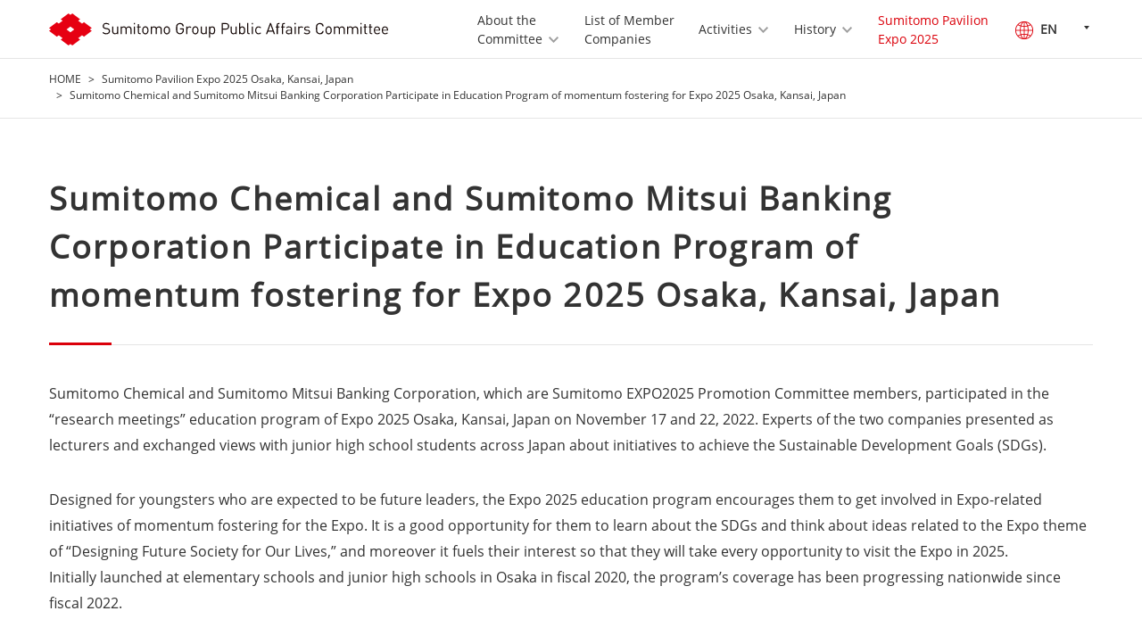

--- FILE ---
content_type: text/html
request_url: https://www.sumitomo.gr.jp/english/expo2025/edu-program/
body_size: 6324
content:
<!DOCTYPE html>
<html lang="en">

<head>
  <meta charset="UTF-8">
  <meta http-equiv="X-UA-Compatible" content="IE=edge">
  <meta name="viewport" content="width=device-width,initial-scale=1.0,minimum-scale=1.0,user-scalable=yes">
  <meta name="format-detection" content="telephone=no">
  <title>Sumitomo Chemical and Sumitomo Mitsui Banking Corporation Participate in Education Program of momentum fostering for Expo 2025 Osaka, Kansai, Japan | Sumitomo Pavilion Expo 2025 Osaka, Kansai, Japan | Sumitomo Group Public Affairs Committee</title>
  <meta name="description" content="">
  <meta name="keywords" content="">

  <meta property="og:image" content="https://www.sumitomo.gr.jp/expo2025/img/ogp.png" />
  <meta name="twitter:image" content="https://www.sumitomo.gr.jp/expo2025/img/ogp.jpg" />

  <meta property="og:type" content="article">
  <meta property="og:title" content="Sumitomo Chemical and Sumitomo Mitsui Banking Corporation Participate in Education Program of momentum fostering for Expo 2025 Osaka, Kansai, Japan | Sumitomo Pavilion Expo 2025 Osaka, Kansai, Japan | Sumitomo Group Public Affairs Committee">
  <meta property="og:site_name" content="Sumitomo Group Public Affairs Committee">
  <meta property="og:url" content="https://www.sumitomo.gr.jp/english/expo2025/edu-program/">
  <meta property="og:description" content="">

  <link rel="stylesheet" href="/common/css/base.css" media="all">
  <link rel="stylesheet" href="/common/css/utility.css" media="all">
  <link rel="stylesheet" href="/common/css/slick.css" media="all">
  <link rel="stylesheet" href="/common/css/magnific-popup.css" media="all">
  <link rel="stylesheet" href="/common/css/modal_pc.css" media="all">
  <script src="/common/js/jquery.js"></script>
  <script src="/common/js/common.js"></script>
  <script src="/common/js/slick.js"></script>
  <script src="/common/js/jquery.matchHeight-min.js"></script>
  <script src="/common/js/jquery.magnific-popup.min.js"></script>
  <script src="/common/js/modal_function.js"></script>
  <script src="/common/js/sameLevelContentsSetActive.js"></script>
</head>

<body class="EN-99-02-00-001 lang-en">

  <!-- Google Tag Manager (noscript) -->
<noscript><iframe src="https://www.googletagmanager.com/ns.html?id=GTM-NBXR3QH" height="0" width="0" style="display:none;visibility:hidden"></iframe></noscript>
<!-- End Google Tag Manager (noscript) -->
<!-- Google Tag Manager -->
<script>
  (function (w, d, s, l, i) {
    w[l] = w[l] || [];
    w[l].push({
      'gtm.start': new Date().getTime(),
      event: 'gtm.js'
    });
    var f = d.getElementsByTagName(s)[0],
      j = d.createElement(s),
      dl = l != 'dataLayer' ? '&l=' + l : '';
    j.async = true;
    j.src =
      'https://www.googletagmanager.com/gtm.js?id=' + i + dl;
    f.parentNode.insertBefore(j, f);
  })(window, document, 'script', 'dataLayer', 'GTM-NBXR3QH');
</script>
<!-- End Google Tag Manager -->

<header class="header">
  <div class="header-inner">
    <div class="header-cover">
      <p class="header-logo">
        <a href="/english/">
          <img src="/common/img/logo_en_01.svg" alt="Sumitomo Group Public Affairs Committee">
        </a>
      </p>
      <div class="header-hamburger">
        <span class="line01"></span> <span class="line02"></span> <span class="line03"></span>
      </div>
      <!-- /header-hamburger -->
    </div>
    <!-- /header-cover -->
    <div class="header-utility">
      <div class="header-utility-inner">
        <nav class="nav-global">
          <ul class="lv01">
            <li class="nav01">
              <a href="/english/committee/">About the <br class="only-pc">Committee</a>
              <ul class="lv02">
                <li class="only-sp"><a href="/english/committee/">About Public Affairs Committee TOP</a></li>
                <li><a href="/english/committee/message/">Group Message</a></li>
                <li><a href="/english/committee/principles/">Business Philosophy</a></li>
                <li><a href="/english/committee/public-relations/">Group Communication</a></li>
                <li><a href="/english/committee/event/">Sponsorships</a></li>
              </ul>
              <!-- /lv02 -->
            </li>
            <li class="nav02">
              <a class="no-icon no-lv" href="/english/org/company/">List of Member <br class="only-pc">Companies</a>
            </li>
            <li class="nav03">
              <a href="/english/act/">Activities</a>
              <ul class="lv02">
                <li class="only-sp"><a href="/english/act/">Current Major Activities TOP</a></li>
                <li><a href="/english/act/column/">From the Sumitomo/Society Interface</a></li>
                <li><a href="/english/act/visits/">Manga Reportage "Visits to Sumitomo Group"</a></li>
                <li><a href="/english/act/sustainability/">SDGs and Sumitomo <br>─How to Create the Future─</a></li>
                <li><a href="/english/act/social-issue/">Social Issues addressed by Sumitomo <br>─Compass for the Future─</a></li>
                <li><a href="/english/act/vision/">Sumitomo and Co-Creation <br>─Articulating a Vision─</a></li>
              </ul>
              <!-- /lv02 -->
            </li>
            <li class="nav04">
              <a href="/english/history/">History</a>
              <ul class="lv02">
                <li class="only-sp"><a href="/english/history/">About Sumitomo TOP</a></li>
                <li><a href="/english/history/s_history/">Sumitomo in History</a></li>
                <li><a href="/english/history/chronology/">Chronological Table</a></li>
                <li><a href="/english/history/person/">Sumitomo Biographies : Director-Generals</a></li>
                <li><a href="/english/history/besshidouzan/">Besshi Copper Mines</a></li>
                <li><a href="/english/history/related/">Related Facilities</a></li>
                <li><a href="/english/history/history_tour/">Sumitomo’s Journey from Past to Present</a></li>
                <li><a href="/english/history/analects/">Sumitomo Quotes with Enduring Value</a></li>
                <li><a href="/english/history/philosophy/">Sumitomo’s Philosophy Flourishes Today</a></li>
                <li><a href="/english/history/point/">Sumitomo's starting point</a></li>
              </ul>
              <!-- /lv02 -->
            </li>
            <li class="nav06">
              <a class="no-icon no-lv" href="/english/expo2025/">Sumitomo Pavilion<br class="only-pc"> Expo 2025</a>
              <!-- <a href="/english/expo2025/">Sumitomo Pavilion<br>Expo 2025 Osaka, Kansai, Japan</a> -->
              <!-- /lv02 -->
            </li>
            <li class="nav05 only-sp">
              <a class="no-lv no-icon" href="/english/sitemap/">Sitemap</a>
            </li>
          </ul>
        </nav>
        <!-- /nav-global -->
        <div class="btn-language">
          <div class="btn-language-in">
            <div class="cover en">
              <a href="javascript:void(0);"><img src="/common/img/lang_en.png" alt="JP">EN</a>
            </div>
            <ul class="switch">
              <li><a class="jp" href="/">Japanese</a></li>
            </ul>
          </div>
        </div>
        <!-- /btn-language -->
        <div class="btn-close">
          <a href="#">Close<span class="icon"></span></a>
        </div>
        <!-- /btn-close -->
      </div>
      <!-- /header-utility-in -->
    </div>
    <!-- /header-utility -->
  </div>
  <!-- /header-in -->
</header>

  <nav class="nav-breadcrumb">
    <ul>
      <li class="home"><a href="/english/">HOME</a></li>
      <li><a href="/english/expo2025/">Sumitomo Pavilion Expo 2025 Osaka, Kansai, Japan</a></li>
      <li>Sumitomo Chemical and Sumitomo Mitsui Banking Corporation Participate in Education Program of momentum fostering for Expo 2025 Osaka, Kansai, Japan</li>
    </ul>
  </nav>
  <!-- /nav-breadcrumb -->

  <div class="wrapper">
    <div class="contents">
      <div class="contents-main">
        <section class="sec-cmn-01">
          <div class="sec-inner">
            <div class="mod-title-sdgs mod-title-sdgs2">
              <div class="title">
                <h1>Sumitomo Chemical and Sumitomo Mitsui Banking Corporation Participate in Education Program of momentum fostering for Expo 2025 Osaka, Kansai, Japan</h1>
              </div>
            </div>
          </div>
        </section>
      </div>

      <section class="sec-cmn-02">
        <div class="sec-inner">

          <div class="content s-mt-40-pc s-mt-20-sp u-mb30">
            <p class="txt-cmn">Sumitomo Chemical and Sumitomo Mitsui Banking Corporation, which are Sumitomo EXPO2025 Promotion Committee members, participated in the “research meetings” education program of Expo 2025 Osaka, Kansai, Japan on November 17 and 22, 2022. Experts of the two companies presented as lecturers and exchanged views with junior high school students across Japan about initiatives to achieve the Sustainable Development Goals (SDGs).</p>
            <p class="txt-cmn">Designed for youngsters who are expected to be future leaders, the Expo 2025 education program encourages them to get involved in Expo-related initiatives of momentum fostering for the Expo. It is a good opportunity for them to learn about the SDGs and think about ideas related to the Expo theme of “Designing Future Society for Our Lives,” and moreover it fuels their interest so that they will take every opportunity to visit the Expo in 2025.<br>
              Initially launched at elementary schools and junior high schools in Osaka in fiscal 2020, the program’s coverage has been progressing nationwide since fiscal 2022.
            </p>
            <p class="txt-cmn">At research meetings, Sumitomo Chemical and Sumitomo Mitsui Banking Corporation introduced Sumitomo Group’s initiatives to achieve the SDGs, responded to the youngsters’ questions on the initiatives, offered advice, and exchanged views.</p>
            <p class="txt-cmn">From Sumitomo Chemical, Ms. Keiko Uchiyama, Chief of the Sustainability Department, presented as a lecturer. Having first explained how Sumitomo Group aims to contribute to achievement of a sustainable society based on Sumitomo’s business philosophy cultivated during its 400 years of history, she then focused on specific initiatives of Sumitomo Chemical. She spoke about the development of technologies and products to help achieve a circular economy for plastics, citing the example of chemical recycling of polyolefin from waste-derived ethanol, as well as referring to the company’s education and awareness-raising activities in Japan and abroad.</p>
          </div>

          <div class="content s-ta-c u-mb30">
            <figure class="fig-cmn">
              <img class="image" src="/english/expo2025/edu-program/img/01.png" alt="Ms. Uchiyama of Sumitomo Chemical introducing herself at the start of her lecture.">
              <figcaption class="mod-imageUnit-caption u-fs13 u-ac">Ms. Uchiyama of Sumitomo Chemical introducing herself at the start of her lecture.</figcaption>
            </figure>

            <figure class="fig-cmn">
              <img class="image" src="/english/expo2025/edu-program/img/02.png#20221213" alt="Junior high school students listening attentively to Ms. Uchiyama.">
              <figcaption class="mod-imageUnit-caption u-fs13 u-ac">Junior high school students listening attentively to Ms. Uchiyama.</figcaption>
            </figure>

            <figure class="fig-cmn">
              <img class="image" src="/english/expo2025/edu-program/img/03.png" alt="Sumitomo Chemical’s endeavors to offer the world solutions by leveraging its proven technological prowess and ingenuity as a diversified chemicals company.">
              <figcaption class="mod-imageUnit-caption u-fs13 u-ac">Sumitomo Chemical’s endeavors to offer the world solutions by leveraging its proven technological prowess and ingenuity as a diversified chemicals company.</figcaption>
            </figure>
          </div>

          <div class="content s-mt-40-pc s-mt-20-sp u-mb30">
            <p class="txt-cmn">From Sumitomo Mitsui Banking Corporation, Mr. Junji Nishimuro, Deputy Senior Manager of the Sustainability Division, presented as the lecturer. As well as explaining about SMBC Group, he introduced the social role of banks as sources of finance used in ways that benefit both the environment and society. Additionally he emphasized that SMBC Group has set “environment,” “community,” and “next generation” as priority themes in order to help resolve social issues. As for “next generation” initiatives addressing the needs of youngsters, SMBC Group is working to enhance their financial literacy as part of its efforts to foster informed and effective citizens as well as economic development.</p>
          </div>

          <div class="content s-ta-c u-mb30">
            <figure class="fig-cmn">
              <img class="image" src="/english/expo2025/edu-program/img/04.png" alt="In their opening remarks, Mr. Nishimuro and Ms. Uchiyama touched on the themes that sparked their interest and enthusiasm when they were at junior high school.">
              <figcaption class="mod-imageUnit-caption u-fs13 u-ac">In their opening remarks, Mr. Nishimuro and Ms. Uchiyama touched on the themes that sparked their interest and enthusiasm when they were at junior high school.</figcaption>
            </figure>

            <figure class="fig-cmn">
              <img class="image" src="/english/expo2025/edu-program/img/05.png" alt="SMBC Group’s orientation in relation to the three priority themes, relevant SDGs, and major initiatives was introduced.">
              <figcaption class="mod-imageUnit-caption u-fs13 u-ac">SMBC Group’s orientation in relation to the three priority themes, relevant SDGs, and major initiatives was introduced.</figcaption>
            </figure>

            <figure class="fig-cmn">
              <img class="image" src="/english/expo2025/edu-program/img/06.png#20221213" alt="Mr. Nishimuro of Sumitomo Mitsui Banking Corporation sharing his knowledge and experience with junior high school students.">
              <figcaption class="mod-imageUnit-caption u-fs13 u-ac">Mr. Nishimuro of Sumitomo Mitsui Banking Corporation sharing his knowledge and experience with junior high school students.</figcaption>
            </figure>
          </div>

          <div class="content s-mt-40-pc s-mt-20-sp u-mb30">
            <p class="txt-cmn">Both meetings were held online, connecting with several junior high schools. After every lecture, each school had a 10-minute Q&A session. The lecturers were stimulated by the students’ earnest questions, reflecting their youthful enthusiasm and desire to engage with the issues shaping their world. The research meetings were valuable opportunities for Sumitomo Group to share its SDG-related values and initiatives with youngsters.</p>
          </div>


          <h3 class="ttl-cmn-02">
            <span class="main">Lecturers’ comments</span>
          </h3>

          <div class="mod-persons-01">
            <div class="person">
              <div class="detail">
                <dl>
                  <dt class="title u-mb0" style="line-height: 1.5em;">Ms. Keiko Uchiyama
                    <br>Chief, Sustainability Department
                    <br>Sumitomo Chemical</dd>
                  <dd class="text u-mt10">I was impressed by how deeply the junior high school students were thinking about a sustainable future. We at Sumitomo Chemical will continue contributing to the emergence of a sustainable society through our business, while aiming to achieve our own sustainable growth.
              </div>
            </div>
          </div>


          <div class="mod-persons-01">
            <div class="person">
              <div class="detail">
                <dl>
                  <dl>
                    <dt class="title u-mb0" style="line-height: 1.5em;">Mr. Junji Nishimuro
                      <br>Deputy Senior Manager
                      <br>Sustainability Division
                      <br>Mitsui Sumitomo Banking Corporation
                      </dd>
                    <dd class="text u-mt10">After explaining the role of banks in society, I talked about SMBC Group’s initiatives to achieve the SDGs by focusing on the priority themes of environment, community, and next generation. As the youngsters asked me so many searching questions, it was a valuable experience for me as well.</dd>
                  </dl>

              </div>
            </div>
          </div>

        </div>
      </section>
    </div>
    <!-- /sec-cmn-02 -->


    <div class="btn-cmn-wrap s-ta-c s-mt-80-pc s-mb-80-pc s-mt-20-sp only-pc">
      <div class="btn-cmn w-sml c-red bg-full type-pager"><a href="/english/expo2025/" class="inner">Sumitomo Pavilion Expo 2025 Osaka, Kansai, Japan PageTop</a></div>
    </div>


    <div class="sec-inner">
      <div class="mod-pager-02">
        <ul>
          <li><a href="/english/expo2025/">Sumitomo Pavilion Expo 2025 Osaka, Kansai, Japan PageTop</a></li>
        </ul>
      </div>
    </div>


  </div>
  <!-- /wrapper -->

  <p class="btn-cmn-pagetop js-scrollHide"><span class="inner"><a href="#" class="js-scroll">PageTop</a></span></p>

  <footer class="footer">
    <div class="footer-main">
  <div class="footer-main-inner">
    <nav class="footer-main-links">
      <ul class="lv01">
        <li>
          <a href="/english/committee/">About Public Affairs Committee</a>
          <ul class="lv02">
            <li class="only-sp"><a href="/english/committee/">About Public Affairs Committee TOP</a></li>
            <li><a href="/english/committee/message/">Group Message</a></li>
            <li><a href="/english/committee/principles/">Business Philosophy</a></li>
            <li><a href="/english/committee/public-relations/">Group Communication</a></li>
            <li><a href="/english/committee/event/">Sponsorships</a></li>
          </ul>
        </li>
        <li class="last">
          <a class="no-icon" href="/english/org/company/">List of Member Companies</a>
        </li>
        <li>
          <a href="/english/act/">Current Major Activities</a>
          <ul class="lv02">
            <li class="only-sp"><a href="/english/act/">Current Major Activities TOP</a></li>
            <li><a href="/english/act/column/">From the Sumitomo/Society Interface</a></li>
            <li><a href="/english/act/visits/">Manga Reportage <br class="s-pc">"Visits to Sumitomo Group"</a></li>
            <li><a href="/english/act/sustainability/">SDGs and Sumitomo <br class="s-pc">-How to Create the Future-</a></li>
            <li><a href="/english/act/social-issue/">Social Issues addressed by Sumitomo <br class="s-pc">-Compass for the Future-</a></li>
            <li><a href="/english/act/vision/">Sumitomo and Co-Creation <br class="s-pc">-Articulating a Vision-</a></li>
          </ul>
        </li>
        <li>
          <a href="/english/history/">About Sumitomo</a>
          <ul class="lv02">
            <li class="only-sp"><a href="/english/history/">About Sumitomo TOP</a></li>
            <li><a href="/english/history/s_history/">Sumitomo in History</a></li>
            <li><a href="/english/history/chronology/">Chronological Table</a></li>
            <li><a href="/english/history/person/">Sumitomo Biographies : <br class="s-pc">Director-Generals</a></li>
            <li><a href="/english/history/besshidouzan/">Besshi Copper Mines</a></li>
            <li><a href="/english/history/related/">Related Facilities</a></li>
            <li><a href="/english/history/history_tour/">Sumitomo’s Journey <br class="s-pc">from Past to Present</a></li>
            <li><a href="/english/history/analects/">Sumitomo Quotes with Enduring Value</a></li>
            <li><a href="/english/history/philosophy/">Sumitomo’s Philosophy Flourishes Today</a></li>
            <li><a href="/english/history/point/">Sumitomo's starting point</a></li>
          </ul>
        </li>

        <li>
          <a href="/english/expo2025/">Sumitomo Pavilion Expo 2025</a>
          <ul class="lv02">
            <li class="only-sp"><a href="/english/expo2025/">Sumitomo Pavilion Expo 2025 TOP</a></li>
            <li><a href="/english/expo2025/interview-c/">Chairman of the Sumitomo EXPO2025 Promotion Committee speaks at the exhibitor presentation</a></li>
            <li><a href="/english/expo2025/interview-t/">Messages from Top Management of the 19 Companies comprising the Sumitomo EXPO2025 Promotion Committee</a></li>
            <li><a href="/english/expo2025/interview-s/">Messages from Top Management of the 15 Sumitomo Pavilion Sponsor Companies</a></li>
            <li><a href="/english/expo2025/events/">Events</a></li>
            <li><a href="/english/expo2025/school-caravan/">EXPO School Caravan</a></li>
            <li><a href="/english/expo2025/tech/">Sumitomo’s Connection with Expos</a></li>
            <li><a href="/english/expo2025/company/">Members of the Sumitomo EXPO2025 Promotion Committee</a></li>
            <li><a href="/english/expo2025/sponsor/">Supporting Companies</a></li>
            <!-- <li><a href="/english/expo2025/volunteer/">Recruitment of volunteer staff</a></li> -->
          </ul>
        </li>

        <!-- <li>
          <a class="no-lv no-icon" href="/english/sitemap/">Sitemap</a>
        </li> -->
      </ul>
      <ul class="lv01 s-mt-25-pc">
        <li><a class="no-lv no-icon" href="/english/sitemap/">Sitemap</a></li>
      </ul>
      <!-- /lv01 -->
    </nav>
    <!-- /footer-links -->
  </div>
  <!-- /footer-in -->
</div>
<!-- /footer-main -->

<div class="footer-sub">
  <div class="footer-sub-inner">
    <div class="footer-sub-content">
      <p class="footer-sub-company-name">Sumitomo Group Public Affairs Committee</p>
      <p class="footer-sub-copyright">Copyright&copy;
        <script type="text/javascript">
          <!--
          TYnow =
            new Date();
          document.write(TYnow.getFullYear());
          //
          -->

        </script> Sumitomo Group Public Affairs Committee. All rights reserved.</p>
    </div>
    <div class="footer-sub-language btn-language">
      <div class="btn-language-in">
        <div class="cover jp">
          <a href="javascript:void(0);"><img class="only-pc" src="/common/img/ico_lang_en_pc.png" alt="EN"><img class="only-sp" src="/common/img/ico_lang_en_sp.png" alt="EN">EN</a>
        </div>
        <ul class="switch">
          <li><a class="jp" href="/">Japanese</a></li>
        </ul>
      </div>
    </div>
    <!-- /btn-language -->
  </div>
  <!-- /footer-in -->
</div>
<!-- /footer-sub -->
  </footer>

  
</body>

</html>

--- FILE ---
content_type: text/css
request_url: https://www.sumitomo.gr.jp/common/css/base.css
body_size: 71641
content:
@charset "UTF-8";
/* ----------------------------------------------------------
 html5 elements
---------------------------------------------------------- */
article,
aside,
figure,
figcaption,
footer,
header,
nav,
section {
  display: block;
}

/* ----------------------------------------------------------
 font setting
---------------------------------------------------------- */
@font-face {
  font-family: "robot";
  src: url("/common/font/RobotoCondensed-Regular.eot");
  src: url("/common/font/RobotoCondensed-Regular.eot?#iefix") format("embedded-opentype"), url("/common/font/RobotoCondensed-Regular.woff") format("woff"), url("/common/font/RobotoCondensed-Regular.ttf") format("truetype");
}
@font-face {
  font-family: "robot_b";
  src: url("/common/font/RobotoCondensed-Bold.eot");
  src: url("/common/font/RobotoCondensed-Bold.eot?#iefix") format("embedded-opentype"), url("/common/font/RobotoCondensed-Bold.woff") format("woff"), url("/common/font/RobotoCondensed-Bold.ttf") format("truetype");
}
@font-face {
  font-family: "eng_def";
  src: url("/common/font/OpenSans-Regular.eot");
  src: url("/common/font/OpenSans-Regular.eot?#iefix") format("embedded-opentype"), url("/common/font/OpenSans-Regular.woff") format("woff"), url("/common/font/OpenSans-Regular.ttf") format("truetype");
}
.s-font-robot {
  font-family: robot, eng_def, "メイリオ", "Meiryo", "ヒラギノ角ゴ Pro", "Hiragino Kaku Gothic Pro", sans-serif;
}

.s-font-robot-b {
  font-family: robot_b, robot, eng_def, "メイリオ", "Meiryo", "ヒラギノ角ゴ Pro", "Hiragino Kaku Gothic Pro", sans-serif;
}

.s-font-en {
  font-family: eng_def, "メイリオ", "Meiryo", "ヒラギノ角ゴ Pro", "Hiragino Kaku Gothic Pro", sans-serif;
}

/* ----------------------------------------------------------
 clearfix
---------------------------------------------------------- */
.clearfix:before,
.clearfix:after,
.footer-in:before,
.footer-in:after,
.footer-links:before,
.footer-links:after,
.grid-cmn .grid-cmn-in:before,
.grid-cmn .grid-cmn-in:after,
.mod-float:not(.type-hidden):before,
.mod-float:not(.type-hidden):after,
.contents:before,
.contents:after,
.mod-pager-01 .lv01:before,
.mod-pager-01 .lv01:after {
  content: "";
  display: table;
}

.clearfix:after,
.header-in:after,
.header-cover:after,
.footer-in:after,
.footer-links:after,
.grid-cmn .grid-cmn-in:after,
.mod-float:not(.type-hidden):after,
.contents:after,
.mod-pager-01 .lv01:after {
  clear: both;
}

/* ----------------------------------------------------------
 resetting
---------------------------------------------------------- */
body {
  position: relative;
  line-height: 1.5;
  color: #333333;
  font-size: 16px;
  -webkit-text-size-adjust: 100%;
}

@media screen and (max-width: 767px) {
  body {
    font-size: 13px;
  }
}
body,
input,
textarea,
select,
button {
  font-family: "メイリオ", "Meiryo", "ヒラギノ角ゴ Pro", "Hiragino Kaku Gothic Pro", sans-serif;
}

body,
div,
pre,
p,
blockquote,
dl,
dt,
dd,
ul,
ol,
li,
h1,
h2,
h3,
h4,
h5,
h6,
form,
fieldset,
th,
td,
button,
figure,
figcaption {
  margin: 0;
  padding: 0;
}

input,
textarea {
  margin: 0;
  font-size: 100%;
}

textarea {
  resize: none;
}

button {
  border: none;
  overflow: visible;
  background: none;
  vertical-align: top;
  font-size: 100%;
  color: inherit;
  cursor: pointer;
  -webkit-appearance: none;
}

label {
  cursor: pointer;
}

table {
  border-collapse: collapse;
  border-spacing: 0;
  font-size: 100%;
}

fieldset,
img {
  border: 0;
}

img {
  height: auto;
  vertical-align: top;
  image-rendering: -webkit-optimize-contrast;
}

address,
caption,
code,
em,
th {
  font-style: normal;
  font-weight: normal;
}

ol,
ul {
  list-style: none;
}

caption,
th {
  text-align: left;
}

h1,
h2,
h3,
h4,
h5,
h6,
strong,
em {
  font-size: 100%;
  font-weight: normal;
}

sup,
sub {
  font-size: 63%;
}

sup {
  vertical-align: top;
}

sub {
  vertical-align: baseline;
}

* {
  box-sizing: border-box;
  -webkit-box-sizing: border-box;
}

/* english */
.lang-en {
  font-family: eng_def, "メイリオ", "Meiryo", "ヒラギノ角ゴ Pro", "Hiragino Kaku Gothic Pro", sans-serif;
  word-wrap: break-word;
  overflow-wrap: break-word;
}

/* ----------------------------------------------------------
 base Link
---------------------------------------------------------- */
a {
  color: inherit;
  text-decoration: none;
}

/* ----------------------------------------------------------
 layout
---------------------------------------------------------- */
html {
  overflow-y: auto;
}

html.is-drawer-open {
  position: relative;
  overflow: hidden;
}

html.is-drawer-open .wrapper:before {
  position: absolute;
  left: 0;
  top: 0;
  content: "";
  width: 100%;
  height: 100%;
  background-color: rgba(255, 255, 255, 0.5);
  z-index: 29;
}

@media screen and (max-width: 767px) {
  html.is-modal-open {
    position: relative;
  }
}
body {
  font-family: "メイリオ", "Meiryo", "ヒラギノ角ゴ Pro", "Hiragino Kaku Gothic Pro", sans-serif;
  text-align: center;
  min-width: 300px;
}

/* ----------------------------------------------------------
 wrapper
---------------------------------------------------------- */
.wrapper {
  width: 100%;
}

/* ----------------------------------------------------------
 contents
---------------------------------------------------------- */
.contents-main {
  padding: 35px 0 0;
  text-align: left;
}

.contents-main.space-hero-slider {
  padding-top: 0;
}

@media screen and (max-width: 767px) {
  .contents-main {
    padding: 10px 0 0;
  }
}
/* ----------------------------------------------------------
 area
---------------------------------------------------------- */
/* area-information
---------------------------------------------------------- */
.area-information {
  width: 1170px;
  padding: 25px 0;
  margin: 0 auto;
}

@media screen and (max-width: 767px) {
  .area-information {
    width: 100%;
    padding: 20px 15px;
  }
}
/* area-lineup
---------------------------------------------------------- */
.area-lineup {
  width: 1170px;
  padding: 35px 0 25px;
  margin: 0 auto;
}

@media screen and (max-width: 767px) {
  .area-lineup {
    width: 100%;
    padding: 5px 0 0;
  }
}
/* area-pickup
---------------------------------------------------------- */
.area-pickup {
  background-color: #f6f6f6;
}

.area-pickup .headline {
  padding: 25px 0 44px;
  background-color: #fff;
}

.area-pickup .headline + .areainner {
  padding: 40px 0 40px;
}

.area-pickup .areainner {
  width: 1170px;
  margin: 0 auto;
}

.area-pickup .areainner.no-headline {
  padding: 40px 0 40px;
}

@media screen and (max-width: 767px) {
  .area-pickup .headline {
    padding: 30px 0 24px;
  }
  .area-pickup .headline + .areainner {
    padding: 20px 15px 30px;
  }
  .area-pickup .areainner {
    width: 100%;
  }
  .area-pickup .areainner.no-headline {
    padding: 20px 15px 30px;
  }
}
/* area-competition
---------------------------------------------------------- */
.area-competition {
  padding-top: 50px;
}

.area-competition-in {
  padding: 0 100px 100px;
  background-color: #f6f6f6;
}

.area-analects-in {
  padding: 20px 100px 30px;
  background-color: #f6f6f6;
}

@media screen and (max-width: 767px) {
  .area-competition {
    padding-top: 50px;
  }
  .area-competition-in {
    padding: 0 15px 15px;
  }
  .area-analects-in {
    padding: 0 15px 15px;
  }
}
/* area-modal-01
---------------------------------------------------------- */
.area-modal-01 {
  text-align: left;
  border-top: 3px solid #db000a;
  background-color: #fff;
}

.area-modal-01-in {
  max-width: 830px;
  margin: 0 auto;
  padding: 15px 30px 40px;
}

@media screen and (max-width: 767px) {
  .area-modal-01-in {
    padding: 0 15px 20px;
  }
}
/* area-maps
---------------------------------------------------------- */
.area-maps {
  margin-top: 60px;
}

.area-maps iframe {
  width: 100%;
  height: 643px;
}

@media screen and (max-width: 767px) {
  .area-maps {
    margin-top: 40px;
  }
  .area-maps iframe {
    height: 200px;
  }
}
/* ----------------------------------------------------------
 section
---------------------------------------------------------- */
/* sec-inner
---------------------------------------------------------- */
.sec-inner {
  width: 1170px;
  margin: 0 auto;
}

.sec-inner.space-hero-slider {
  margin-top: 100px;
  margin-bottom: 95px;
}

.sec-inner.space-txt-01 {
  margin-top: 100px;
}

@media screen and (max-width: 767px) {
  .sec-inner {
    width: 100%;
    padding: 0 15px;
  }
  .sec-inner.space-hero-slider {
    margin-top: 50px;
    margin-bottom: 50px;
  }
  .sec-inner.space-txt-01 {
    margin-top: 50px;
    margin-bottom: 10px;
  }
  .sec-inner.no-pad-sp {
    padding: 0;
  }
  .sec-inner .sec-inner {
    padding: 0;
  }
}
/* sec-inner-deep
---------------------------------------------------------- */
.sec-inner-deep {
  width: 970px;
  margin: 0 auto;
}

.sec-inner-deep.space-figure {
  margin-top: 70px;
  margin-bottom: 50px;
}

@media screen and (max-width: 767px) {
  .sec-inner-deep {
    width: 100%;
  }
  .sec-inner-deep.space-figure {
    margin-top: 30px;
    margin-bottom: 40px;
  }
}
/* sec-inner-read
---------------------------------------------------------- */
.sec-inner-read {
  width: 770px;
  margin: 0 auto;
}

@media screen and (max-width: 767px) {
  .sec-inner-read {
    width: 100%;
  }
}
/* sec-cmn-01
---------------------------------------------------------- */
.sec-cmn-01.space-01 {
  padding-top: 2em;
}

/* sec-cmn-02
---------------------------------------------------------- */
.sec-cmn-02 {
  margin-top: 2em;
}

.sec-cmn-02 + .sec-cmn-02 {
  margin-top: 30px;
}

.ttl-modal-01 + .sec-cmn-02 {
  margin-top: 25px;
}

.hero-slider + .sec-cmn-02 {
  margin-top: 60px;
}

@media screen and (max-width: 767px) {
  .sec-cmn-02 + .sec-cmn-02 {
    margin-top: 30px;
  }
  .hero-slider + .sec-cmn-02 {
    margin-top: 30px;
  }
}
/* sec-cmn-03
---------------------------------------------------------- */
.sec-cmn-03 {
  margin-top: 2.5em;
}

.sec-cmn-03:first-child {
  margin-top: 0;
}

.sec-cmn-03 + .sec-cmn-03 {
  margin-top: 12px;
}

.sec-cmn-03.space-01 + .sec-cmn-03.space-01 {
  margin-top: 2.5em;
}

.mod-persons-01 + .sec-cmn-03 {
  margin-top: 2.5em;
}

@media screen and (max-width: 767px) {
  .sec-cmn-03 + .sec-cmn-03 {
    margin-top: 17px;
  }
}
/* sec-categories-01
---------------------------------------------------------- */
.sec-categories-01 {
  margin-top: 32px;
  padding: 60px 0;
  background-color: #f6f6f6;
}

.sec-categories-01 + .sec-categories-01 {
  margin-top: 12px;
}

.sec-categories-01.space-01 + .sec-categories-01.space-01 {
  margin-top: 17px;
}

.sec-categories-01 .ttl-cmn-04 {
  text-align: center;
  padding: 0 0 1.86em;
}

.sec-categories-01 .ttl-cmn-04:first-child {
  margin-top: -5px;
}

@media screen and (max-width: 767px) {
  .sec-categories-01 {
    margin-top: 26px;
    padding: 30px 15px;
  }
  .sec-categories-01 + .sec-categories-01 {
    margin-top: 12px;
  }
  .sec-categories-01 .ttl-cmn-04 {
    text-align: center;
    padding: 0 0 1em;
  }
  .sec-categories-01 .ttl-cmn-04:first-child {
    margin-top: 0;
  }
  .sec-categories-01 .sec-inner {
    width: 100%;
    margin: 0 auto;
  }
}
/* english */
@media screen and (min-width: 768px) {
  .lang-en .sec-categories-01 {
    padding: 60px 0;
    margin-top: 32px;
  }
}
/* sec-categories-02
---------------------------------------------------------- */
.sec-categories-02 {
  margin-top: 32px;
  margin-bottom: 2.5em;
  background-color: #f6f6f6;
}

.sec-categories-02 + .sec-categories-02 {
  margin-top: 12px;
}

@media screen and (max-width: 767px) {
  .sec-categories-02 {
    margin-top: 26px;
  }
  .sec-categories-02 + .sec-categories-02 {
    margin-top: 12px;
  }
  .sec-categories-02 .grid-cmn.space-01 .grid-cmn-in {
    margin-top: -15px;
  }
}
/* sec-categories-03
---------------------------------------------------------- */
.sec-categories-03 {
  margin-top: 32px;
  margin-bottom: 2.5em;
  background-color: #f6f6f6;
}

.sec-categories-03 + .sec-categories-03 {
  margin-top: 12px;
}

@media screen and (max-width: 767px) {
  .sec-categories-03 {
    margin-top: 26px;
  }
  .sec-categories-03 + .sec-categories-03 {
    margin-top: 12px;
  }
}
/* sec-categories-04
---------------------------------------------------------- */
.sec-categories-04 {
  margin-top: 63px;
  padding: 60px 0;
  background-color: #f6f6f6;
}

.sec-categories-04 + .sec-categories-04 {
  margin-top: 12px;
}

.sec-categories-04.space-01 + .sec-categories-04.space-01 {
  margin-top: 17px;
}

.sec-categories-04 .ttl-cmn-04 {
  text-align: center;
  padding: 0 0 1.86em;
}

.sec-categories-04 .ttl-cmn-04:first-child {
  margin-top: -5px;
}

@media screen and (max-width: 767px) {
  .sec-categories-04 {
    margin-top: 30px;
    padding: 30px 15px;
  }
  .sec-categories-04 + .sec-categories-04 {
    margin-top: 12px;
  }
  .sec-categories-04 .ttl-cmn-04 {
    text-align: center;
    padding: 0 0 1em;
  }
  .sec-categories-04 .ttl-cmn-04:first-child {
    margin-top: 0;
  }
  .sec-categories-04 .sec-inner {
    width: 100%;
    margin: 0 auto;
  }
}
/* sec-categories-05
---------------------------------------------------------- */
.sec-categories-05 {
  margin-top: 63px;
  padding: 80px 0;
  background-color: #f6f6f6;
}

.sec-categories-05 + .sec-categories-05 {
  margin-top: 12px;
}

.sec-categories-05.space-01 + .sec-categories-05.space-01 {
  margin-top: 17px;
}

.sec-categories-05 .ttl-cmn-04 {
  text-align: center;
  padding: 0 0 1.86em;
}

.sec-categories-05 .ttl-cmn-04:first-child {
  margin-top: -5px;
}

@media screen and (max-width: 767px) {
  .sec-categories-05 {
    margin-top: 30px;
    padding: 30px 15px;
  }
  .sec-categories-05 + .sec-categories-05 {
    margin-top: 12px;
  }
  .sec-categories-05 .ttl-cmn-04 {
    text-align: center;
    padding: 0 0 1em;
  }
  .sec-categories-05 .ttl-cmn-04:first-child {
    margin-top: 0;
  }
  .sec-categories-05 .sec-inner {
    width: 100%;
    margin: 0 auto;
  }
}
/* sec-categories-05
---------------------------------------------------------- */
.sec-categories-06 {
  margin-top: 48px;
  padding-bottom: 60px;
  background-color: #f6f6f6;
}

@media screen and (max-width: 767px) {
  .sec-categories-06 {
    margin-top: 30px;
    padding-bottom: 30px;
  }
}
/* sec-sitemap
---------------------------------------------------------- */
.sec-sitemap {
  margin-top: 2em;
}

.sec-sitemap + .sec-sitemap {
  margin-top: 38px;
}

@media screen and (max-width: 767px) {
  .sec-sitemap {
    margin-top: 1em;
  }
  .sec-sitemap + .sec-sitemap {
    margin-top: 1em;
  }
}
/* ----------------------------------------------------------
 box
---------------------------------------------------------- */
/* box-cmn
---------------------------------------------------------- */
/* box-accordion
---------------------------------------------------------- */
.box-accordion {
  padding: 30px 0 0;
}

.box-accordion:before {
  display: block;
  content: "";
  padding-bottom: 30px;
  border-top: 1px solid #e5e5e5;
}

@media screen and (max-width: 767px) {
  .box-accordion {
    padding: 20px 0 0;
  }
  .box-accordion:before {
    display: block;
    content: "";
    padding-bottom: 25px;
    border-top: 1px solid #e5e5e5;
  }
}
/* box-card-cover
---------------------------------------------------------- */
.box-card-cover.space-01 {
  padding: 40px 0;
}

.box-card-cover.space-02 {
  padding: 60px 0;
}

@media screen and (max-width: 767px) {
  .box-card-cover.space-01 {
    padding: 30px 0;
  }
  .box-card-cover.space-02 {
    padding: 30px 0;
  }
}
/* ----------------------------------------------------------
 header
---------------------------------------------------------- */
.header {
  border-bottom: 1px solid #e5e5e5;
  width: 100%;
}
.header-inner {
  width: 1170px;
  margin: 0 auto;
  text-align: left;
}
.header-logo img {
  width: 250px;
  height: 28px;
  vertical-align: middle;
}
.header-utility {
  display: flex;
}
.header-utility-inner {
  display: flex;
}
.header-hamburger {
  display: none;
}

@media print {
  .header-logo img {
    width: 250px;
    height: 28px;
  }
}
@media screen and (min-width: 768px) {
  .header-inner {
    display: flex;
    align-items: center;
    justify-content: space-between;
  }
  .header-inner::before {
    content: none;
  }
  .header-cover {
    width: 250px;
  }
  .header-logo {
    display: inline-block;
  }
  .header-logo img {
    width: 250px;
    height: 28px;
  }
  .header-utility-in {
    width: 100%;
  }
  .header .btn-language {
    display: table-cell;
  }
  .header .btn-language .cover a {
    display: flex;
    align-items: center;
  }
  .header .btn-language .cover.jp a img {
    margin-top: 0;
  }
  html:lang(ja) .header .btn-language {
    width: 70px;
  }
  html:lang(ja) .header .btn-language-in {
    width: 70px;
  }
  .hero-slider-wrap .header.is-fixed,
  .header.is-fixed {
    position: fixed !important;
    top: 0 !important;
    padding: 0 10px !important;
    border-bottom: 1px solid #e5e5e5 !important;
    background-color: #fff !important;
    z-index: 30 !important;
  }
}
@media screen and (max-width: 767px) {
  .header {
    width: 100%;
    min-width: 300px;
    border-bottom: none;
  }
  .header-inner {
    width: 100%;
  }
  .header-cover {
    display: flex;
    justify-content: space-between;
    width: 100%;
    border-bottom: 2px solid #e5e5e5;
  }
  .header-cover::before, .header-cover::after {
    content: none;
  }
  .header-logo {
    float: left;
    padding: 0 0 0 15px;
  }
  .header-logo a {
    display: flex;
    align-items: center;
    width: 200px;
    height: 65px;
  }
  .header-logo img {
    width: 100%;
  }
  .header-hamburger {
    position: relative;
    display: block;
    float: right;
    width: 20px;
    height: 20px;
    margin: 23px 20px 22px;
  }
  .header-hamburger > span {
    display: block;
    width: 100%;
    height: 2px;
    margin-top: -1px;
    position: absolute;
    background-color: #000;
    transition: 0.5s;
  }
  .header-hamburger > span.line01 {
    top: 25%;
  }
  .header-hamburger > span.line02 {
    top: 50%;
  }
  .header-hamburger > span.line03 {
    top: 75%;
  }
  .header-hamburger.is-active > span.line01 {
    top: 50%;
    transform: rotate(45deg);
    -webkit-transform: rotate(45deg);
  }
  .header-hamburger.is-active > span.line02 {
    display: none;
  }
  .header-hamburger.is-active > span.line03 {
    top: 50%;
    transform: rotate(-45deg);
    -webkit-transform: rotate(-45deg);
  }
  .header-utility {
    display: none;
    overflow-y: auto;
  }
  .header-utility-inner {
    display: block;
  }
  .hero-slider-wrap .header.is-fixed,
  .header.is-fixed {
    position: fixed !important;
    top: 0 !important;
    padding: 0 !important;
    background-color: #fff !important;
    z-index: 30 !important;
  }
}
/* ----------------------------------------------------------
 header english
---------------------------------------------------------- */
@media screen and (min-width: 768px) {
  .lang-en .header-cover {
    width: 380px;
  }
  .lang-en .header-logo img {
    width: 380px;
    height: auto;
  }
}
@media screen and (max-width: 767px) {
  .lang-en .header {
    width: 100%;
    min-width: 300px;
    border-bottom: none;
  }
  .lang-en .header-in {
    width: 100%;
  }
  .lang-en .header-cover {
    float: none;
    border-bottom: 2px solid #e5e5e5;
  }
  .lang-en .header-logo {
    float: left;
    padding: 0 0 0 15px;
  }
  .lang-en .header-logo a {
    display: block;
    width: 220px;
    line-height: 14px;
    padding: 18px 0 17px;
  }
  .lang-en .header-logo img {
    width: 100%;
  }
  .lang-en .header-hamburger {
    position: relative;
    display: block;
    float: right;
    width: 20px;
    height: 20px;
    margin: 19px 15px 14px;
  }
  .lang-en .header-hamburger > span {
    display: block;
    width: 100%;
    height: 2px;
    margin-top: -1px;
    position: absolute;
    background-color: #000;
    transition: 0.5s;
  }
  .lang-en .header-hamburger > span.line01 {
    top: 25%;
  }
  .lang-en .header-hamburger > span.line02 {
    top: 50%;
  }
  .lang-en .header-hamburger > span.line03 {
    top: 75%;
  }
  .lang-en .header-hamburger.is-active > span.line01 {
    top: 50%;
    transform: rotate(45deg);
    -webkit-transform: rotate(45deg);
  }
  .lang-en .header-hamburger.is-active > span.line02 {
    display: none;
  }
  .lang-en .header-hamburger.is-active > span.line03 {
    top: 50%;
    transform: rotate(-45deg);
    -webkit-transform: rotate(-45deg);
  }
  .lang-en .header-utility {
    display: none;
  }
}
/* ----------------------------------------------------------
 nav-global
---------------------------------------------------------- */
.nav-global .lv01 {
  display: flex;
  align-items: center;
  height: 65px;
}
.nav-global .lv01 > li {
  position: relative;
  z-index: 5;
  margin-left: 20px;
}
.nav-global .lv01 > li > a {
  display: flex;
  align-items: center;
  height: 65px;
  position: relative;
  padding-right: 20px;
  font-size: 14px;
}
.nav-global .lv01 > li > a::after {
  content: "";
  position: absolute;
  top: calc(50% - 2px);
  right: 2px;
  width: 11px;
  height: 7px;
  margin-top: -3px;
  background: url(/common/img/ico_arrow_down_hd_01_pc.png) 0 0 no-repeat;
}
.nav-global .lv01 > li > a.is-current {
  color: #db000a;
}
.nav-global .lv01 > li > a.is-active {
  color: #db000a;
}
.nav-global .lv01 > li > a.is-active::after {
  background: url(/common/img/ico_arrow_down_hd_01_pc_ac.png) 0 0 no-repeat;
}
.nav-global .lv01 > li > a.no-lv {
  padding-right: 0;
  background: none;
}
.nav-global .lv01 > li > a.no-lv:after, .nav-global .lv01 > li > a.no-lv:hover:not(.no-hover):after, .nav-global .lv01 > li > a.no-lv.is-active:after {
  content: none;
}
.nav-global .lv01 > li > a.no-lv:hover:not(.no-hover):after {
  content: none;
}
.nav-global .lv01 > li:nth-child(1) {
  margin-left: 0;
  z-index: 10;
}
.nav-global .lv01 > li:nth-child(2) {
  z-index: 9;
}
.nav-global .lv01 > li:nth-child(3) {
  z-index: 8;
}
.nav-global .lv01 > li:nth-child(4) {
  z-index: 7;
}
.nav-global .lv01 > li:nth-child(5) {
  z-index: 6;
}
.nav-global .lv01 > li:nth-child(6) {
  z-index: 5;
}
.nav-global .lv01 > li:nth-child(7) {
  z-index: 4;
}
.nav-global .lv01 > li:nth-child(8) {
  z-index: 3;
}
.nav-global .lv01 > li:nth-child(9) {
  z-index: 2;
}
.nav-global .lv01 > li:nth-child(10) {
  z-index: 1;
}
.nav-global .lv01 > li:hover > a:not(.no-hover) {
  color: #db000a;
}
.nav-global .lv01 > li:hover > a:not(.no-hover)::after {
  background: url(/common/img/ico_arrow_down_hd_01_pc_ac.png) 0 0 no-repeat;
}
.nav-global .lv01 > li:hover > a:not(.no-hover) + .lv02 {
  display: block;
}
.nav-global .lv02 {
  display: none;
  position: absolute;
  top: 100%;
  padding: 27px 30px;
  margin-top: -3px;
  border-top: 3px solid #db000a;
  box-shadow: 0 0 0 1px #e5e5e5 inset;
  -moz-box-shadow: 0 0 0 1px #e5e5e5 inset;
  -webkit-box-shadow: 0 0 0 1px #e5e5e5 inset;
  white-space: nowrap;
  background: #fff;
  z-index: 5;
}
.nav-global .lv02 > li {
  margin-top: 15px;
}
.nav-global .lv02 > li > a {
  font-size: 15px;
}
.nav-global .lv02 > li > a:hover:not(.no-hover) {
  color: #db000a;
}
.nav-global .lv02 > li:first-child {
  margin-top: 0;
}
.nav-global .lv02 > li:nth-child(2) {
  margin-top: 0;
}
.nav-global .lv02 > li.is-current > a {
  color: #db000a;
}

@media screen and (min-width: 768px) {
  html:lang(ja) .nav-global .lv01 > li {
    margin-left: 15px;
  }
  html:lang(ja) .nav-global .lv01 > li:first-child {
    margin-left: 0;
  }
  html:lang(ja) .nav-global .lv01 > li > a {
    font-size: 14px;
  }
}
@media screen and (min-width: 768px) and (max-width: 1279px) {
  .nav-global .lv01 > li > a {
    font-size: 13px;
  }
  .nav-global .lv01 > li > a::after {
    top: 50%;
  }
}
@media screen and (max-width: 767px) {
  .nav-global {
    float: none;
    margin-left: 0;
  }
  .nav-global .lv01 {
    display: block;
    height: auto;
    margin-left: 0;
  }
  .nav-global .lv01 > li {
    float: none;
    margin-left: 0;
    border-bottom: 1px solid #e5e5e5;
  }
  .nav-global .lv01 > li > a {
    position: relative;
    display: block;
    height: auto;
    padding: 21px 20px 19px 20px;
    font-size: 15px;
  }
  .nav-global .lv01 > li > a::after {
    content: "";
    position: absolute;
    top: 50%;
    right: 15px;
    width: 11px;
    height: 7px;
    margin-top: -3px;
    background: url(/common/img/ico_arrow_down_hd_01_pc_ac.png) 0 0 no-repeat;
  }
  .nav-global .lv01 > li > a.is-active::after {
    transform: rotate(180deg);
    background: url(/common/img/ico_arrow_down_hd_01_pc_ac.png) 0 0 no-repeat;
  }
  .nav-global .lv01 > li > a.no-lv:after, .nav-global .lv01 > li > a.no-lv:hover:after, .nav-global .lv01 > li > a.no-lv.is-active:after {
    right: 13px;
    background: url(/common/img/ico_blank_01_@2x_ac.png) 0 0 no-repeat;
    background-size: 16px 16px;
  }
  .nav-global .lv01 > li > a.no-icon:after, .nav-global .lv01 > li > a.no-icon:hover:after, .nav-global .lv01 > li > a.no-icon.is-active:after {
    display: none;
  }
  .nav-global .lv01 > li:hover > a::after {
    background: url(/common/img/ico_arrow_down_hd_01_pc_ac.png) 0 0 no-repeat;
  }
  .nav-global .lv01 > li:hover > a + .lv02 {
    display: none;
  }
  .nav-global .lv02 {
    display: block;
    position: static;
    top: auto;
    padding: 27px 30px;
    margin-top: 0;
    border-top: 1px solid #e5e5e5;
    box-shadow: none;
    -moz-box-shadow: none;
    -webkit-box-shadow: none;
    white-space: inherit;
  }
  .nav-global .lv02 > li > a {
    font-size: 14px;
  }
  .nav-global .lv02 > li:first-child {
    margin-top: 0;
  }
  .nav-global .lv02 > li:nth-child(2) {
    margin-top: 15px;
  }
}
/* ----------------------------------------------------------
 nav-global english
---------------------------------------------------------- */
.lang-en .nav-global {
  font-size: 14px;
}
.lang-en .nav-global .lv01 {
  margin-left: -27px;
}
.lang-en .nav-global .lv01 > li {
  margin-left: 27px;
  flex-shrink: 0;
}
.lang-en .nav-global .lv01 > li > a {
  display: flex;
}
.lang-en .nav-global .lv01 > li > a::after {
  top: 50%;
}
.lang-en .nav-global .lv01 > li > a.no-icon, .lang-en .nav-global .lv01 > li > a.no-icon:hover:not(.no-hover), .lang-en .nav-global .lv01 > li > a.no-icon.is-active {
  padding-right: 0;
}
.lang-en .nav-global .lv01 > li > a.no-icon:after, .lang-en .nav-global .lv01 > li > a.no-icon:hover:not(.no-hover):after, .lang-en .nav-global .lv01 > li > a.no-icon.is-active:after {
  display: none;
}
.lang-en .nav-global .lv01 > li > a.no-icon:hover:not(.no-hover):after {
  display: none;
}
.lang-en .nav-global .lv01 > li:nth-child(1) a::after {
  top: auto;
  bottom: 17px;
}
.lang-en .nav-global .lv02 {
  display: none;
  position: absolute;
  top: 100%;
  padding: 27px 30px;
  margin-top: -3px;
  border-top: 3px solid #db000a;
  box-shadow: 0 0 0 1px #e5e5e5 inset;
  -moz-box-shadow: 0 0 0 1px #e5e5e5 inset;
  -webkit-box-shadow: 0 0 0 1px #e5e5e5 inset;
  white-space: nowrap;
  background: #fff;
  z-index: 5;
}
.lang-en .nav-global .lv02 > li {
  margin-top: 10px;
}
.lang-en .nav-global .lv02 > li > a:hover:not(.no-hover) {
  color: #db000a;
}
.lang-en .nav-global .lv02 > li:nth-child(2) {
  margin-top: 0;
}
.lang-en .nav-global .lv02 > li.is-current > a {
  color: #db000a;
}

@media screen and (max-width: 767px) {
  .lang-en .nav-global {
    float: none;
    padding: 0;
    margin-left: 0;
  }
  .lang-en .nav-global .lv01 {
    margin-left: 0;
  }
  .lang-en .nav-global .lv01 > li {
    float: none;
    margin-left: 0;
    border-bottom: 1px solid #e5e5e5;
  }
  .lang-en .nav-global .lv01 > li:nth-child(1) a::after {
    top: 50%;
    bottom: auto;
  }
  .lang-en .nav-global .lv01 > li > a {
    display: block;
    position: relative;
    padding: 21px 20px 19px 20px;
  }
  .lang-en .nav-global .lv01 > li > a:after {
    content: "";
    position: absolute;
    top: 50%;
    right: 15px;
    width: 11px;
    height: 7px;
    margin-top: -3px;
    background: url(/common/img/ico_arrow_down_hd_01_pc_ac.png) 0 0 no-repeat;
  }
  .lang-en .nav-global .lv01 > li > a.is-active::after {
    transform: rotate(180deg);
    background: url(/common/img/ico_arrow_down_hd_01_pc_ac.png) 0 0 no-repeat;
  }
  .lang-en .nav-global .lv01 > li > a.no-lv:after,
  .lang-en .nav-global .lv01 > li > a.no-lv:hover:after,
  .lang-en .nav-global .lv01 > li > a.no-lv.is-active:after {
    right: 13px;
    background: url(/common/img/ico_blank_01_@2x_ac.png) 0 0 no-repeat;
    background-size: 16px 16px;
  }
  .lang-en .nav-global .lv01 > li > a.no-icon:after,
  .lang-en .nav-global .lv01 > li > a.no-icon:hover:after,
  .lang-en .nav-global .lv01 > li > a.no-icon.is-active:after {
    display: none;
  }
  .lang-en .nav-global .lv01 > li:hover > a::after {
    background: url(/common/img/ico_arrow_down_hd_01_pc_ac.png) 0 0 no-repeat;
  }
  .lang-en .nav-global .lv01 > li:hover > a + .lv02 {
    display: none;
  }
  .lang-en .nav-global .lv02 {
    display: none;
    position: static;
    top: auto;
    padding: 27px 30px;
    margin-top: 0;
    border-top: 1px solid #e5e5e5;
    box-shadow: none;
    -moz-box-shadow: none;
    -webkit-box-shadow: none;
    white-space: inherit;
  }
  .lang-en .nav-global .lv02 > li {
    margin-top: 10px;
  }
  .lang-en .nav-global .lv02 > li:first-child {
    margin-top: 0;
  }
  .lang-en .nav-global .lv02 > li:nth-child(2) {
    margin-top: 10px;
  }
}
/* ----------------------------------------------------------
 nav-breadcrumb
---------------------------------------------------------- */
.nav-breadcrumb {
  width: 100%;
  font-size: 12px;
  border-bottom: 1px solid #e5e5e5;
}
.nav-breadcrumb ul {
  overflow: hidden;
  width: 1170px;
  padding: 15px 0 16px;
  margin: 0 auto;
}
.nav-breadcrumb ul li {
  float: left;
  white-space: nowrap;
}
.nav-breadcrumb ul li a:hover {
  opacity: 0.8;
}
.nav-breadcrumb ul li + li:before {
  content: ">";
  margin: 0 8px;
}

@media screen and (max-width: 767px) {
  .nav-breadcrumb {
    display: none;
  }
}
/* english */
.lang-en .nav-breadcrumb {
  font-family: eng_def, "メイリオ", "Meiryo", "ヒラギノ角ゴ Pro", "Hiragino Kaku Gothic Pro", sans-serif;
}

/* ----------------------------------------------------------
 hero-slider
---------------------------------------------------------- */
.hero-slider {
  min-width: 1170px;
}

@media screen and (max-width: 767px) {
  .hero-slider {
    min-width: 0;
  }
}
/* in hero-slider */
.hero-slider-wrap {
  position: relative;
}

.hero-slider-wrap .header {
  position: absolute;
  top: 0;
  padding: 10px;
  border-bottom: none;
  z-index: 10;
}

.hero-slider-wrap .header-in {
  width: 100%;
  min-width: 1170px;
  padding: 0 24px 0 20px;
  background-color: #fff;
}

.hero-slider-wrap .header .btn-language .cover a {
  padding: 20px 13px 23px 10px;
}

.hero-slider-wrap .header .btn-language .cover a:after {
  margin-top: -2px;
}

@media screen and (max-width: 767px) {
  .hero-slider-wrap {
    position: static;
  }
  .hero-slider-wrap .header {
    position: static;
    top: auto;
    padding: 0;
  }
  .hero-slider-wrap .header-in {
    width: 100%;
    min-width: 0;
    padding: 0;
    border-bottom: none;
  }
  .hero-slider-wrap .header .header-logo {
    padding-top: 0;
  }
  .hero-slider-wrap .header .header-utility {
    border-top: 2px solid #e5e5e5;
  }
  .hero-slider-wrap .header-cover {
    border-bottom: none;
  }
  .hero-slider-wrap .header .btn-language .cover a {
    padding: 18px 13px 20px 15px;
  }
  .hero-slider-wrap .header .btn-language .cover a:after {
    margin-top: -2px;
  }
}
/* ----------------------------------------------------------
 footer
---------------------------------------------------------- */
.footer {
  width: 100%;
  margin-top: 60px;
  text-align: left;
}
.footer-main {
  padding: 44px 15px;
  border-top: 1px solid #e5e5e5;
}
.footer-main-inner {
  width: 1170px;
  margin: 0 auto;
}
.footer-main-links .lv01 {
  overflow: hidden;
}
.footer-main-links .lv01 > li {
  width: 300px;
  float: left;
}
.footer-main-links .lv01 > li > a {
  font-size: 14px;
  font-weight: bold;
}
.footer-main-links .lv01 > li > a:hover {
  opacity: 0.7;
}
.footer-main-links .lv01 > li > a.no-lv {
  position: relative;
  padding-right: 25px;
}
.footer-main-links .lv01 > li > a.no-lv:hover, .footer-main-links .lv01 > li > a.no-lv.is-active {
  padding-right: 25px;
}
.footer-main-links .lv01 > li > a.no-lv:after, .footer-main-links .lv01 > li > a.no-lv:hover:after, .footer-main-links .lv01 > li > a.no-lv.is-active:after {
  content: "";
  position: absolute;
  top: 50%;
  right: 0;
  width: 16px;
  height: 16px;
  margin-top: -8px;
  background: url(/common/img/ico_blank_01_@2x.png) 0 0 no-repeat;
  background-size: 16px 16px;
}
.footer-main-links .lv01 > li > a.no-icon:after {
  display: none;
}
.footer-main-links .lv01 > li.last {
  width: 270px;
}
.footer-main-links .lv02 {
  margin-top: 20px;
}
.footer-main-links .lv02 > li > a {
  display: block;
  font-size: 14px;
}
.footer-main-links .lv02 > li > a:hover {
  opacity: 0.6;
}
.footer-main-links .lv02 > li + li {
  margin-top: 12px;
}
.footer-sub {
  padding: 0 15px;
  background-color: #f6f6f6;
}
.footer-sub-inner {
  display: flex;
  width: 1170px;
  margin: 0 auto;
}
.footer-sub-content {
  display: flex;
  align-items: center;
  flex-grow: 1;
}
.footer-sub-company-name {
  flex-basis: 160px;
  line-height: 1;
  padding: 31px 0;
  font-size: 14px;
  font-weight: bold;
}
.footer-sub-copyright {
  flex-basis: auto;
  flex-grow: 1;
  padding: 28px 0;
  margin-left: 30px;
  font-size: 12px;
  float: left;
}
.footer-sub-btn-language {
  flex-basis: 70px;
  margin-right: 69px;
}
.footer .type-no-border {
  padding-top: 0;
}
.footer .type-no-border .footer-main {
  border-top: none;
}

@media screen and (min-width: 768px) and (max-width: 1279px) {
  .footer-sub-company-name {
    flex-basis: 200px;
  }
}
@media screen and (max-width: 767px) {
  .footer-main {
    width: 100%;
    padding: 0;
    border-top: 1px solid #e5e5e5;
  }
  .footer-main-inner {
    width: 100%;
    min-width: 1px;
    margin: 0 auto;
  }
  .footer-main-links .lv01 {
    overflow: hidden;
  }
  .footer-main-links .lv01 > li {
    float: none;
    width: 100%;
    border-bottom: 1px solid #e5e5e5;
  }
  .footer-main-links .lv01 > li > a {
    display: block;
    position: relative;
    padding: 18px 15px 17px;
    font-size: 12px;
  }
  .footer-main-links .lv01 > li > a:hover {
    opacity: 1;
  }
  .footer-main-links .lv01 > li > a::after {
    content: "";
    position: absolute;
    top: 50%;
    right: 15px;
    width: 10px;
    height: 6px;
    margin-top: -3px;
    background: url(/common/img/ico_arrow_down_ft_01_sp_ac.png) 0 0 no-repeat;
    background-size: 10px 6px;
  }
  .footer-main-links .lv01 > li > a.is-active:after {
    transform: rotate(180deg);
  }
  .footer-main-links .lv01 > li > a.no-lv:after, .footer-main-links .lv01 > li > a.no-lv:hover:after, .footer-main-links .lv01 > li > a.no-lv.is-active:after {
    transform: rotate(0deg);
    right: 13px;
    background: url(/common/img/ico_blank_01_@2x_ac.png) 0 0 no-repeat;
    background-size: 16px 16px;
  }
  .footer-main-links .lv01 > li > a.no-icon::after {
    content: none;
  }
  .footer-main-links .lv01 > li.last {
    width: 100%;
  }
  .footer-main-links .lv02 {
    display: none;
    padding: 30px 0;
    margin-top: 0;
    border-top: 1px solid #e5e5e5;
  }
  .footer-main-links .lv02 > li > a {
    display: block;
    padding-left: 30px;
    position: relative;
    font-size: 14px;
  }
  .footer-main-links .lv02 > li > a::after {
    display: none;
  }
  .footer-main-links .lv02 > li + li {
    margin-top: 15px;
  }
  .footer-sub-inner {
    width: 100%;
    margin: 0;
    padding: 25px 0;
  }
  .footer-sub-content {
    display: block;
  }
  .footer-sub-language {
    padding: 0;
  }
  .footer-sub-company-name {
    padding: 0;
    font-size: 12px;
  }
  .footer-sub-copyright {
    margin-top: 10px;
    margin-left: 0;
    padding: 0;
    font-size: 9px;
    line-height: 1.4;
  }
  .footer-sub-btn-language {
    margin-right: 0;
  }
}
/* ----------------------------------------------------------
 footer english
---------------------------------------------------------- */
.lang-en .footer-sub-company-name {
  flex-basis: 310px;
}

.lang-en .footer-main .footer-links .lv02 > li > a {
  line-height: 1.5;
}

.lang-en .footer-main .footer-links .lv02 > li + li {
  margin-top: 8px;
}

.lang-en .footer-sub .footer-in {
  width: 1170px;
  margin: 0 auto;
}

.lang-en .footer-sub .footer-company-name {
  line-height: 1;
  padding: 31px 0;
  float: left;
  font-size: 14px;
  font-weight: bold;
}

.lang-en .footer-sub .footer-copyright {
  padding: 28px 0;
  margin-left: 30px;
  font-size: 12px;
  float: left;
}

.lang-en .footer-sub .btn-language {
  margin-right: 69px;
}

.lang-en .footer.type-no-border {
  padding-top: 0;
}

.lang-en .footer.type-no-border .footer-main {
  border-top: none;
}

@media screen and (max-width: 767px) {
  .lang-en .footer {
    padding-top: 10px;
    padding-bottom: 0;
  }
  .lang-en .footer-main {
    padding: 0;
    border-top: 1px solid #e5e5e5;
  }
  .lang-en .footer-main .footer-in {
    width: 100%;
    margin: 0 auto;
  }
  .lang-en .footer-main .footer-links .lv01 {
    overflow: hidden;
  }
  .lang-en .footer-main .footer-links .lv01 > li {
    float: none;
    width: 100%;
    border-bottom: 1px solid #e5e5e5;
  }
  .lang-en .footer-main .footer-links .lv01 > li > a {
    display: block;
    position: relative;
    padding: 18px 15px 17px;
    font-size: 12px;
  }
  .lang-en .footer-main .footer-links .lv01 > li > a:hover {
    opacity: 1;
  }
  .lang-en .footer-main .footer-links .lv01 > li > a:after {
    content: "";
    position: absolute;
    top: 50%;
    right: 15px;
    width: 10px;
    height: 6px;
    margin-top: -3px;
    background: url(/common/img/ico_arrow_down_ft_01_sp_ac.png) 0 0 no-repeat;
    background-size: 10px 6px;
  }
  .lang-en .footer-main .footer-links .lv01 > li > a.is-active:after {
    transform: rotate(180deg);
  }
  .lang-en .footer-main .footer-links .lv01 > li > a.no-lv:after,
  .lang-en .footer-main .footer-links .lv01 > li > a.no-lv:hover:after,
  .lang-en .footer-main .footer-links .lv01 > li > a.no-lv.is-active:after {
    transform: rotate(0deg);
    right: 13px;
    background: url(/common/img/ico_blank_01_@2x_ac.png) 0 0 no-repeat;
    background-size: 16px 16px;
  }
  .lang-en .footer-main .footer-links .lv01 > li.last {
    width: 100%;
  }
  .lang-en .footer-main .footer-links .lv01 > li:last-child {
    border-bottom: none;
  }
  .lang-en .footer-main .footer-links .lv02 {
    display: none;
    padding: 30px 0;
    margin-top: 0;
    border-top: 1px solid #e5e5e5;
  }
  .lang-en .footer-main .footer-links .lv02 > li > a {
    display: block;
    padding-left: 30px;
    position: relative;
    font-size: 14px;
  }
  .lang-en .footer-main .footer-links .lv02 > li > a:after {
    display: none;
  }
  .lang-en .footer-main .footer-links .lv02 > li + li {
    margin-top: 12px;
  }
  .lang-en .footer-sub .footer-in {
    width: 100%;
  }
  .lang-en .footer-sub .footer-company-name {
    padding: 15px 15px 0;
    float: none;
    font-size: 12px;
  }
  .lang-en .footer-sub .footer-copyright {
    padding: 10px 15px 12px;
    margin-left: 0;
    font-size: 9px;
    float: left;
  }
  .lang-en .footer-sub .btn-language {
    margin-right: 0;
  }
}
/* grid-cmn
---------------------------------------------------------- */
.grid-cmn {
  text-align: left;
}

@media screen and (min-width: 768px) {
  .grid-cmn .col {
    float: left;
  }
  .grid-cmn .col.clear,
  .grid-cmn .col:first-child {
    clear: both;
  }
  .grid-cmn.type-inline .grid-cmn-in {
    font-size: 0;
  }
  .grid-cmn.type-inline .col {
    font-size: medium;
    display: inline-block;
    float: none;
    vertical-align: top;
  }
  .grid-cmn.type-inline.line-left {
    text-align: left;
  }
  .grid-cmn.type-inline.line-right {
    text-align: right;
  }
  .grid-cmn.type-inline.line-center {
    text-align: center;
  }
  .grid-cmn.type-inline.line-top .grid-cmn-in > .col {
    vertical-align: top;
  }
  .grid-cmn.type-inline.line-middle .grid-cmn-in > .col {
    vertical-align: middle;
  }
  .grid-cmn.type-inline.line-bottom .grid-cmn-in > .col {
    vertical-align: bottom;
  }
  .grid-cmn.pc-cols-order .col.w-01x12 {
    width: 8.333%;
  }
  .grid-cmn.pc-cols-order .col.w-02x12 {
    width: 16.666%;
  }
  .grid-cmn.pc-cols-order .col.w-03x12 {
    width: 25%;
  }
  .grid-cmn.pc-cols-order .col.w-04x12 {
    width: 33.333%;
  }
  .grid-cmn.pc-cols-order .col.w-05x12 {
    width: 41.666%;
  }
  .grid-cmn.pc-cols-order .col.w-06x12 {
    width: 50%;
  }
  .grid-cmn.pc-cols-order .col.w-07x12 {
    width: 58.333%;
  }
  .grid-cmn.pc-cols-order .col.w-08x12 {
    width: 66.666%;
  }
  .grid-cmn.pc-cols-order .col.w-09x12 {
    width: 75%;
  }
  .grid-cmn.pc-cols-order .col.w-10x12 {
    width: 83.333%;
  }
  .grid-cmn.pc-cols-order .col.w-11x12 {
    width: 91.666%;
  }
  .grid-cmn.pc-cols-order .col.w-12x12 {
    width: 100%;
  }
  .grid-cmn.pc-cols-full .col {
    width: 100%;
  }
  .grid-cmn.pc-cols-full .col:nth-child(1n+1) {
    clear: both;
  }
  .grid-cmn.pc-cols-02 .col {
    width: 50%;
  }
  .grid-cmn.pc-cols-02 .col:nth-child(-n+2) {
    margin-top: 0;
  }
  .grid-cmn.pc-cols-02 .col:nth-child(2n+1) {
    clear: both;
  }
  .grid-cmn.pc-cols-03 .col {
    width: 33.333%;
  }
  .grid-cmn.pc-cols-03 .col:nth-child(3n+1) {
    clear: both;
  }
  .grid-cmn.pc-cols-04 .col {
    width: 25%;
  }
  .grid-cmn.pc-cols-04 .col:nth-child(4n+1) {
    clear: both;
  }
  .grid-cmn.pc-cols-06 .col {
    width: 16.666%;
  }
  .grid-cmn.pc-cols-06 .col:nth-child(6n+1) {
    clear: both;
  }
  .grid-cmn.pc-cols-12 .col {
    width: 8.3333%;
  }
  .grid-cmn.pc-cols-12 .col:nth-child(12n+1) {
    clear: both;
  }
  .grid-cmn.pc-cols-05to07 .col:nth-child(1n) {
    width: 41.666%;
  }
  .grid-cmn.pc-cols-05to07 .col:nth-child(2n) {
    width: 58.334%;
  }
  .grid-cmn.pc-cols-05to07 .col:nth-child(2n+1) {
    clear: both;
  }
  .grid-cmn.pc-cols-01to02 .col:nth-child(1n) {
    width: 33.333%;
  }
  .grid-cmn.pc-cols-01to02 .col:nth-child(2n) {
    width: 66.667%;
  }
  .grid-cmn.pc-cols-01to02 .col:nth-child(2n+1) {
    clear: both;
  }
  .grid-cmn.space-card .grid-cmn-in {
    margin-left: -15px;
    margin-right: -15px;
    margin-top: -54px;
  }
  .grid-cmn.space-card .col {
    padding-left: 15px;
    padding-right: 15px;
    padding-top: 54px;
  }
  .grid-cmn.space-01 .grid-cmn-in {
    margin-left: -15px;
    margin-right: -15px;
    margin-top: -30px;
  }
  .grid-cmn.space-01 .col {
    padding-left: 15px;
    padding-right: 15px;
    padding-top: 30px;
  }
  .grid-cmn.space-02 .grid-cmn-in {
    margin-left: -15px;
    margin-right: -15px;
    margin-top: -30px;
  }
  .grid-cmn.space-02 .col {
    padding-left: 15px;
    padding-right: 15px;
    padding-top: 30px;
  }
  .grid-cmn.space-link .grid-cmn-in {
    margin-left: -35px;
    margin-right: -35px;
    margin-top: -30px;
  }
  .grid-cmn.space-link .col {
    padding-left: 35px;
    padding-right: 35px;
    padding-top: 30px;
  }
  .grid-cmn.space-figure .grid-cmn-in {
    margin-left: -15px;
    margin-right: -15px;
    margin-top: -30px;
  }
  .grid-cmn.space-figure .col {
    padding-left: 15px;
    padding-right: 15px;
    padding-top: 30px;
    text-align: center;
  }
  .grid-cmn.space-figure-02 .grid-cmn-in {
    margin-left: -20px;
    margin-right: -20px;
    margin-top: -30px;
  }
  .grid-cmn.space-figure-02 .col {
    padding-left: 20px;
    padding-right: 20px;
    padding-top: 30px;
    text-align: center;
  }
  .grid-cmn.space-sitemap {
    margin-top: 2em;
  }
  .grid-cmn.space-sitemap .grid-cmn-in {
    margin-left: -20px;
    margin-right: -20px;
    margin-top: -55px;
  }
  .grid-cmn.space-sitemap .col {
    padding-left: 20px;
    padding-right: 20px;
    padding-top: 55px;
  }
  .grid-cmn.space-mod-accordion {
    margin-top: 2em;
  }
  .grid-cmn.space-mod-accordion .grid-cmn-in {
    margin-left: -20px;
    margin-right: -20px;
    margin-top: 0;
  }
  .grid-cmn.space-mod-accordion .col {
    padding-left: 20px;
    padding-right: 20px;
    padding-top: 0;
  }
  .sec-cmn-03 + .grid-cmn {
    margin-top: 10px;
  }
  .grid-cmn.space-categories .grid-cmn-in {
    margin-left: -20px;
    margin-right: -20px;
    margin-top: -60px;
  }
  .grid-cmn.space-categories .col {
    padding-left: 20px;
    padding-right: 20px;
    padding-top: 60px;
  }
  .sec-cmn-03 + .grid-cmn {
    margin-top: 10px;
  }
  .ttl-cmn-03 + .grid-cmn {
    margin-top: 35px;
  }
  .txt-cmn + .grid-cmn {
    margin-top: 50px;
  }
  .mod-float.space-talk + .grid-cmn {
    margin-top: 3em;
  }
}
@media screen and (max-width: 767px) {
  .grid-cmn.type-inline .grid-cmn-in {
    font-size: 0;
  }
  .grid-cmn.type-inline .col {
    font-size: medium;
    display: inline-block;
    float: none;
    vertical-align: top;
  }
  .grid-cmn.type-inline.line-left {
    text-align: left;
  }
  .grid-cmn.type-inline.line-right {
    text-align: right;
  }
  .grid-cmn.type-inline.line-center {
    text-align: center;
  }
  .grid-cmn.type-inline.line-top .grid-cmn-in > .col {
    vertical-align: top;
  }
  .grid-cmn.type-inline.line-middle .grid-cmn-in > .col {
    vertical-align: middle;
  }
  .grid-cmn.type-inline.line-bottom .grid-cmn-in > .col {
    vertical-align: bottom;
  }
  .grid-cmn .col {
    width: 100%;
    float: left;
  }
  .grid-cmn.sp-cols-auto .col {
    width: auto;
  }
  .grid-cmn.sp-cols-full .col {
    width: 100%;
  }
  .grid-cmn.sp-cols-full .col:nth-child(1n+1) {
    clear: both;
  }
  .grid-cmn.sp-cols-02 .col {
    width: 50%;
  }
  .grid-cmn.sp-cols-02 .col:nth-child(2n+1) {
    clear: both;
  }
  .grid-cmn.sp-cols-03 .col {
    width: 33.333%;
  }
  .grid-cmn.sp-cols-03 .col:nth-child(3n+1) {
    clear: both;
  }
  .grid-cmn.sp-cols-04 .col {
    width: 25%;
  }
  .grid-cmn.sp-cols-04 .col:nth-child(4n+1) {
    clear: both;
  }
  .grid-cmn.space-card .col {
    margin-bottom: 23px;
  }
  .grid-cmn.space-01 .grid-cmn-in {
    margin-top: -15px;
  }
  .grid-cmn.space-01 .col {
    padding-top: 15px;
  }
  .grid-cmn.space-02 .grid-cmn-in {
    margin-top: -15px;
    margin-left: -5px;
    margin-right: -5px;
  }
  .grid-cmn.space-02 .col {
    padding-top: 15px;
    padding-left: 5px;
    padding-right: 5px;
  }
  .grid-cmn.space-link .grid-cmn-in {
    margin-left: -5px;
    margin-right: -5px;
    margin-top: -10px;
  }
  .grid-cmn.space-link .col {
    padding-left: 5px;
    padding-right: 5px;
    padding-top: 10px;
    text-align: center;
  }
  .grid-cmn.space-figure .grid-cmn-in {
    margin-left: -5px;
    margin-right: -5px;
    margin-top: -10px;
  }
  .grid-cmn.space-figure .col {
    padding-left: 5px;
    padding-right: 5px;
    padding-top: 10px;
    text-align: center;
  }
  .grid-cmn.space-figure-02 .grid-cmn-in {
    margin-left: -10px;
    margin-right: -10px;
    margin-top: -10px;
  }
  .grid-cmn.space-figure-02 .col {
    padding-left: 10px;
    padding-right: 10px;
    padding-top: 10px;
    text-align: center;
  }
  .grid-cmn.space-sitemap {
    margin-top: 1.5em;
  }
  .grid-cmn.space-sitemap .grid-cmn-in {
    margin-left: -10px;
    margin-right: -10px;
    margin-top: -1em;
  }
  .grid-cmn.space-sitemap .col {
    padding-left: 10px;
    padding-right: 10px;
    padding-top: 1.5em;
  }
  .grid-cmn.space-categories .grid-cmn-in {
    margin-left: -15px;
    margin-right: -15px;
    margin-top: -30px;
  }
  .grid-cmn.space-categories .col {
    padding-left: 15px;
    padding-right: 15px;
    padding-top: 30px;
  }
  .sec-cmn-03 + .grid-cmn {
    margin-top: 25px;
  }
  .txt-cmn + .grid-cmn {
    margin-top: 30px;
  }
  .mod-float.space-talk + .grid-cmn {
    margin-top: 3em;
  }
}
/* ----------------------------------------------------------
 title
---------------------------------------------------------- */
/* ttl-cmn-01
---------------------------------------------------------- */
.ttl-cmn-01 {
  position: relative;
  padding: 28px 0 28px 2px;
  margin-bottom: 32px;
  font-size: 36px;
  font-weight: bold;
  letter-spacing: 0.06em;
  text-align: left;
  border-bottom: 1px solid #e5e5e5;
}

.ttl-cmn-01 + .ttl-cmn-01 {
  margin-top: 24px;
}

.ttl-cmn-01 + .ttl-cmn-02,
.ttl-cmn-01 + .ttl-cmn-03,
.ttl-cmn-01 + .ttl-cmn-04 {
  margin-top: 0;
}

.ttl-cmn-01:after {
  content: "";
  position: absolute;
  bottom: -1px;
  left: 0;
  width: 70px;
  height: 3px;
  background-color: #db000a;
}

.ttl-cmn-01 .main {
  display: block;
}

.ttl-cmn-01 .sub {
  display: block;
  padding-top: 4px;
  padding-bottom: 11px;
  font-size: 16px;
  letter-spacing: normal;
  color: #db000a;
  font-family: robot, eng_def, "メイリオ", "Meiryo", "ヒラギノ角ゴ Pro", "Hiragino Kaku Gothic Pro", sans-serif;
  line-height: 1;
}

@media screen and (max-width: 767px) {
  .ttl-cmn-01 {
    position: relative;
    padding: 20px 0 19px 0;
    margin-bottom: 26px;
    font-size: 22px;
  }
  .ttl-cmn-01 + .ttl-cmn-01 {
    margin-top: 5px;
  }
  .ttl-cmn-01:after {
    content: "";
    position: absolute;
    width: 65px;
    height: 3px;
    background-color: #db000a;
  }
  .ttl-cmn-01 .sub {
    padding-top: 3px;
    padding-bottom: 5px;
    font-size: 13px;
  }
}
/* english */
.lang-en .ttl-cmn-01 .main {
  font-family: robot_b, robot, eng_def, "メイリオ", "Meiryo", "ヒラギノ角ゴ Pro", "Hiragino Kaku Gothic Pro", sans-serif;
  letter-spacing: -0.008em;
}

@media screen and (min-width: 768px) {
  .lang-en .ttl-cmn-01 {
    padding: 22px 0 28px 2px;
  }
}
/* ttl-cmn-02
---------------------------------------------------------- */
.ttl-cmn-02 {
  margin-top: 35px;
  margin-bottom: 32px;
  font-size: 24px;
  font-weight: bold;
  text-align: left;
}

.ttl-cmn-02:not(.section-top):first-child {
  margin-top: 0;
}

.ttl-cmn-02 + .ttl-cmn-01,
.ttl-cmn-02 + .ttl-cmn-03,
.ttl-cmn-02 + .ttl-cmn-04 {
  margin-top: 0;
}

.ttl-cmn-02 .main {
  display: block;
  position: relative;
  padding: 15px 0 19px;
}

.ttl-cmn-02 .main:after {
  content: "";
  position: absolute;
  bottom: 0;
  left: 0;
  width: 35px;
  height: 3px;
  background-color: #db000a;
}

@media screen and (max-width: 767px) {
  .ttl-cmn-02 {
    margin-top: 20px;
    margin-bottom: 20px;
    font-size: 18px;
  }
  .ttl-cmn-02 .main {
    display: block;
    padding: 15px 0 13px;
  }
  .ttl-cmn-02 .main:after {
    width: 36px;
    height: 3px;
  }
  .ttl-cmn-02 img {
    width: 100%;
  }
}
/* english */
.lang-en .ttl-cmn-02 {
  font-family: robot_b, robot, eng_def, "メイリオ", "Meiryo", "ヒラギノ角ゴ Pro", "Hiragino Kaku Gothic Pro", sans-serif;
}

@media screen and (min-width: 768px) {
  .lang-en .ttl-cmn-02 .main {
    padding: 15px 0 23px;
  }
}
@media screen and (max-width: 767px) {
  .lang-en .ttl-cmn-02 {
    font-size: 17px;
  }
  .lang-en .ttl-cmn-02 .main {
    padding: 17px 0 16px;
  }
}
/* ttl-cmn-03
---------------------------------------------------------- */
.ttl-cmn-03 {
  margin-top: 35px;
  padding: 13px 0 13px;
  font-size: 20px;
  font-weight: bold;
  text-align: left;
  border-bottom: 1px solid #e5e5e5;
}

.ttl-cmn-03:first-child {
  margin-top: 0;
}

.mod-float .content .ttl-cmn-03:first-child {
  padding-top: 0;
}

@media screen and (max-width: 767px) {
  .ttl-cmn-03 {
    padding: 9px 0 7px;
    font-size: 14px;
    margin-bottom: 1.5em;
  }
  .mod-float .content .ttl-cmn-03:first-child {
    padding-top: 9px;
  }
}
/* ttl-cmn-04
---------------------------------------------------------- */
.ttl-cmn-04 {
  margin-top: 1em;
  padding: 13px 0 13px;
  font-size: 18px;
  font-weight: bold;
  text-align: left;
}

.ttl-cmn-04:first-child {
  margin-top: 0;
}

@media screen and (max-width: 767px) {
  .ttl-cmn-04 {
    padding: 9px 0 7px;
    font-size: 14px;
    font-weight: bold;
  }
}
/* ttl-modal-01
---------------------------------------------------------- */
.ttl-modal-01 {
  padding: 10px 0 8px;
  border-bottom: 1px solid #e5e5e5;
  text-align: left;
}

.ttl-modal-01 .detail {
  display: block;
  vertical-align: middle;
}

.ttl-modal-01 .title {
  display: block;
  overflow: hidden;
  font-size: 30px;
  font-weight: bold;
}

.ttl-modal-01 .close {
  display: block;
  float: right;
  margin-left: 2em;
  padding-top: 6px;
}

.ttl-modal-01 .close a {
  position: relative;
  display: inline-block;
  padding-right: 20px;
  font-size: 14px;
}

.ttl-modal-01 .close a:hover {
  opacity: 0.7;
}

.ttl-modal-01 .close a:before,
.ttl-modal-01 .close a:after {
  content: "";
  top: 50%;
  position: absolute;
  right: 0;
  width: 15px;
  height: 2px;
  margin-top: -1px;
  background-color: #333333;
}

.ttl-modal-01 .close a:before {
  transform: rotate(45deg);
}

.ttl-modal-01 .close a:after {
  transform: rotate(-45deg);
}

@media screen and (max-width: 767px) {
  .ttl-modal-01 {
    padding: 9px 0 6px;
  }
  .ttl-modal-01 .title {
    font-size: 22px;
  }
  .ttl-modal-01 .close {
    margin-left: 2em;
    padding-top: 8px;
  }
  .ttl-modal-01 .close a {
    padding-right: 20px;
    font-size: 13px;
    font-weight: bold;
  }
  .ttl-modal-01 .close a:hover {
    opacity: 1;
  }
  .ttl-modal-01 .close a:before,
  .ttl-modal-01 .close a:after {
    width: 13px;
    height: 2px;
    margin-top: -1px;
  }
}
/* ttl-modal-02
---------------------------------------------------------- */
.ttl-modal-02 .main {
  display: block;
  font-size: 16px;
  font-weight: bold;
  line-height: 1.8;
}

@media screen and (max-width: 767px) {
  .ttl-modal-02 .main {
    font-size: 13px;
  }
}
/* ttl-pickup
---------------------------------------------------------- */
.ttl-pickup {
  font-size: 16px;
  text-align: center;
}

.ttl-pickup .title {
  line-height: 1;
  font-size: 30px;
  font-family: robot, eng_def, "メイリオ", "Meiryo", "ヒラギノ角ゴ Pro", "Hiragino Kaku Gothic Pro", sans-serif;
  color: #db000a;
}

.ttl-pickup .sub {
  margin-top: 13px;
}

@media screen and (max-width: 767px) {
  .ttl-pickup {
    font-size: 13px;
  }
  .ttl-pickup .title {
    display: inline-block;
    font-size: 26px;
  }
  .ttl-pickup .title img {
    width: 100%;
    max-width: 73px;
  }
  .ttl-pickup .sub {
    margin-top: 12px;
  }
}
/* ttl-competition
---------------------------------------------------------- */
.ttl-competition .detail {
  display: block;
  padding-bottom: 3px;
}

.ttl-competition .detail .main {
  display: block;
  font-size: 24px;
  font-weight: bold;
  text-align: center;
}

.ttl-competition .detail .main .inner {
  position: relative;
  display: inline-block;
  padding: 15px 0 18px;
}

.ttl-competition .detail .main .inner:after {
  content: "";
  position: absolute;
  bottom: 0;
  left: 50%;
  width: 70%;
  margin-left: -35%;
  height: 3px;
  background-color: #db000a;
}

.ttl-competition .icon {
  display: block;
  line-height: 1;
  text-align: center;
}

.ttl-competition .icon .badge {
  width: 80px;
  margin-top: -30px;
}

@media screen and (max-width: 767px) {
  .ttl-competition .detail {
    padding-bottom: 2px;
  }
  .ttl-competition .detail .main {
    font-size: 18px;
  }
  .ttl-competition .detail .main .inner {
    padding: 15px 0 15px;
  }
  .ttl-competition .detail .main .inner:after {
    width: 100%;
    margin-left: -50%;
    height: 3px;
    background-color: #db000a;
  }
  .ttl-competition .icon {
    display: block;
    line-height: 1;
    text-align: center;
  }
  .ttl-competition .icon .badge {
    width: 60px;
    margin-top: -20px;
  }
}
/* ttl-links-01
---------------------------------------------------------- */
.ttl-links-01 {
  padding: 13px 0 12px;
  margin-bottom: 32px;
  border-bottom: 1px solid #e5e5e5;
}

.ttl-links-01 .main {
  font-size: 20px;
}

.ttl-links-01 .main .links .icon {
  position: relative;
  margin-left: 20px;
  font-weight: bold;
}

.ttl-links-01 .main .links .icon:before {
  content: "";
  position: absolute;
  top: 50%;
  right: 0;
  width: 11px;
  height: 18px;
  margin-top: -9px;
  background: url(/common/img/ico_arrow_right_02.png) 0 0 no-repeat;
  background-size: 11px 18px;
}

.ttl-links-01.type-blank .main .links .icon {
  margin-left: 30px;
}

.ttl-links-01.type-blank .main .links .icon:before {
  width: 20px;
  height: 20px;
  margin-top: -12px;
  background: url(/common/img/ico_blank_02_@2x_ac.png) 0 0 no-repeat;
  background-size: 20px 20px;
}

@media screen and (max-width: 767px) {
  .ttl-links-01 {
    margin-bottom: 20px;
  }
  .ttl-links-01 .main {
    font-size: 18px;
  }
  .ttl-links-01 .main .links .icon:before {
    width: 10px;
    height: 15px;
    margin-top: -8px;
    background-size: 10px 15px;
  }
  .ttl-links-01.type-blank .main .links .icon {
    margin-left: 28px;
  }
  .ttl-links-01.type-blank .main .links .icon:before {
    width: 18px;
    height: 18px;
    margin-top: -10px;
    background-size: 18px 18px;
  }
}
/* ----------------------------------------------------------
 text
---------------------------------------------------------- */
/* txt-cmn
---------------------------------------------------------- */
.txt-cmn {
  margin-top: 1.85em;
  line-height: 1.85;
  text-align: left;
}

.txt-cmn:first-child {
  margin-top: 0;
}

.ttl-cmn-04 + .txt-cmn {
  margin-top: 0;
}

.sec-inner-read .ttl-cmn-04 + .txt-cmn {
  margin-top: 1em;
}

.mod-float .txt-cmn:first-child {
  margin-top: -2px;
}

@media screen and (max-width: 767px) {
  .txt-cmn {
    margin-top: 1.8em;
    line-height: 1.8;
  }
  .mod-float .txt-cmn:first-child {
    margin-top: 0;
  }
}
.lang-en .txt-cmn {
  font-family: eng_def, "メイリオ", "Meiryo", "ヒラギノ角ゴ Pro", "Hiragino Kaku Gothic Pro", sans-serif;
}

@media screen and (min-width: 768px) {
  .lang-en .txt-cmn {
    font-size: 14px;
    margin-top: 2em;
  }
  .lang-en .txt-cmn:first-child {
    margin-top: 0;
  }
}
@media screen and (max-width: 767px) {
  .lang-en .txt-cmn {
    font-size: 12px;
    margin-top: 1em;
  }
  .lang-en .txt-cmn:first-child {
    margin-top: 0;
  }
}
/* txt-caption
---------------------------------------------------------- */
.txt-caption {
  font-size: 14px;
  margin-top: 1.85em;
  line-height: 1.85;
  text-align: left;
}

.txt-caption:first-child {
  margin-top: 0;
}

.mod-float .txt-caption:first-child {
  margin-top: -2px;
}

@media screen and (max-width: 767px) {
  .txt-caption {
    font-size: 12px;
    margin-top: 1.8em;
    line-height: 1.8;
  }
  .mod-float .txt-caption:first-child {
    margin-top: 0;
  }
}
.lang-en .txt-caption {
  font-family: eng_def, "メイリオ", "Meiryo", "ヒラギノ角ゴ Pro", "Hiragino Kaku Gothic Pro", sans-serif;
}

@media screen and (min-width: 768px) {
  .lang-en .txt-caption {
    font-size: 12px;
    margin-top: 2em;
  }
  .lang-en .txt-caption:first-child {
    margin-top: 0;
  }
}
/* txt-modal
---------------------------------------------------------- */
.txt-modal {
  font-size: 16px;
  margin-top: 1.85em;
  line-height: 1.85;
}

.txt-modal:first-child {
  margin-top: 0;
}

.mod-float .txt-modal:first-child {
  margin-top: -2px;
}

@media screen and (max-width: 767px) {
  .txt-modal {
    font-size: 13px;
    margin-top: 1.5em;
    line-height: 1.5;
  }
  .ttl-modal-02 + .txt-modal {
    margin-top: 1em;
  }
  .mod-float .txt-modal:first-child {
    margin-top: 0;
  }
}
/* txt-image
---------------------------------------------------------- */
.txt-image {
  vertical-align: middle;
  padding-bottom: 0.15em;
}

/* ----------------------------------------------------------
 list
---------------------------------------------------------- */
/* list-cmn
---------------------------------------------------------- */
.list-cmn {
  margin-top: 1em;
  text-align: left;
}

.list-cmn:first-child {
  margin-top: 0;
}

.ttl-cmn-04 + .list-cmn {
  margin-top: 0;
}

.list-cmn > li {
  margin-top: 1em;
}

.list-cmn > li:first-child {
  margin-top: 0;
}

.list-cmn.type-num {
  counter-reset: liNum 0;
}

.list-cmn.type-num > li {
  counter-increment: liNum1;
  position: relative;
  padding-left: 1.3em;
}

.list-cmn.type-num > li.esc {
  counter-increment: liNum0;
}

.list-cmn.type-num > li.esc:before {
  display: none;
}

.list-cmn.type-num > li:before {
  content: counter(liNum) ".";
  position: absolute;
  top: 0;
  left: 0;
  font-weight: bold;
}

/* Asterisk + num */
.list-cmn.type-aster-num {
  counter-reset: liAsterNum 0;
}

.list-cmn.type-aster-num > li {
  counter-increment: liAsterNum1;
  position: relative;
  padding-left: 2em;
}

.list-cmn.type-aster-num > li.esc {
  counter-increment: liAsterNum0;
}

.list-cmn.type-aster-num > li.esc:before {
  display: none;
}

.list-cmn.type-aster-num > li:before {
  content: "※" counter(liAsterNum) " ";
  position: absolute;
  top: 0;
  left: 0;
}

.list-cmn.type-check > li {
  position: relative;
  padding-left: 1.6em;
}

.list-cmn.type-check > li.esc:before {
  display: none;
}

.list-cmn.type-check > li:before {
  content: "";
  position: absolute;
  top: 0.5em;
  left: 0;
  width: 18px;
  height: 14px;
  margin-top: -0.25em;
  background: url(/common/img/ico_check_01_pc_ac.png);
}

@media screen and (max-width: 767px) {
  .list-cmn.type-check > li:before {
    top: 0.5em;
    left: 0;
    width: 14px;
    height: 11px;
    margin-top: -0.25em;
    background: url(/common/img/ico_check_01_pc_ac.png);
    background-size: 14px 11px;
  }
}
.list-cmn.type-disc {
  counter-reset: liNum 0;
}

.list-cmn.type-disc > li {
  counter-increment: liNum1;
  position: relative;
  padding-left: 1em;
}

.list-cmn.type-disc > li.esc:before {
  display: none;
}

.list-cmn.type-disc > li:before {
  font-size: 0.75em;
  content: "●";
  position: absolute;
  top: 0.5em;
  left: 0;
  margin-top: -0.3em;
  font-weight: bold;
  color: #db000a;
}

.list-cmn.type-aster {
  counter-reset: liNum 0;
}

.list-cmn.type-aster > li {
  counter-increment: liNum1;
  position: relative;
  padding-left: 1em;
}

.list-cmn.type-aster > li.esc:before {
  display: none;
}

.list-cmn.type-aster > li:before {
  font-size: 0.75em;
  content: "※";
  position: absolute;
  top: 0.5em;
  left: 0;
  margin-top: -0.3em;
  font-weight: bold;
  /* color: #db000a; */
}

.list-cmn.type-aster-en {
  counter-reset: liNum 0;
}

.list-cmn.type-aster-en > li {
  counter-increment: liNum1;
  position: relative;
  padding-left: 1em;
}

.list-cmn.type-aster-en > li.esc:before {
  display: none;
}

.list-cmn.type-aster-en > li:before {
  font-size: 0.75em;
  content: "*";
  position: absolute;
  top: 0.5em;
  left: 0;
  margin-top: -0.3em;
  font-weight: bold;
  /* color: #db000a; */
}

/* Asterisk + num + en */
.list-cmn.type-aster-num-en {
  counter-reset: liAsterNum 0;
}

.list-cmn.type-aster-num-en > li {
  counter-increment: liAsterNum1;
  position: relative;
  padding-left: 2em;
}

.list-cmn.type-aster-num-en > li.esc {
  counter-increment: liAsterNum0;
}

.list-cmn.type-aster-num-en > li.esc:before {
  display: none;
}

.list-cmn.type-aster-num-en > li:before {
  content: "*" counter(liAsterNum) " ";
  position: absolute;
  top: 0;
  left: 0;
}

/* list-data
---------------------------------------------------------- */
.list-data {
  margin-top: 25px;
  overflow: hidden;
}

.list-data-wrap {
  width: 470px;
  margin-top: 20px;
}

.list-data-wrap.-wide {
  width: 100%;
}

.list-data:first-child {
  margin-top: 0;
}

.list-data .title {
  float: left;
  width: 96px;
  font-weight: bold;
}

.list-data-wrap.-w6em .list-data .title {
  width: 6em;
}

.list-data-wrap.-w7em .list-data .title {
  width: 7em;
}

.list-data-wrap.-w8em .list-data .title {
  width: 8em;
}

.list-data-wrap.-w9em .list-data .title {
  width: 9em;
}

.list-data-wrap.-w10em .list-data .title {
  width: 10em;
}

.list-data .data {
  overflow: hidden;
}

@media screen and (max-width: 767px) {
  .list-data {
    line-height: 1.8;
    margin-top: 6px;
    overflow: hidden;
  }
  .list-data-wrap {
    width: 100%;
    margin-top: 15px;
  }
  .list-data:first-child {
    margin-top: 0;
  }
  .list-data .title {
    float: none;
    width: 100%;
  }
  .list-data-wrap.-wide .list-data .title {
    width: 100% !important;
  }
  .list-data .data {
    margin-top: 1px;
  }
}
/* list-sitemap
---------------------------------------------------------- */
.list-sitemap .lv02 {
  font-size: 14px;
  line-height: 1.7;
  margin-top: 13px;
}

.list-sitemap .lv02:first-child {
  margin-top: 0;
}

.list-sitemap .lv02 > li {
  position: relative;
  padding-left: 1em;
  margin-top: 10px;
}

.list-sitemap .lv02 > li:first-child {
  margin-top: 0;
}

.list-sitemap .lv02 > li:before {
  position: absolute;
  top: 0;
  left: 0;
  content: "- ";
  color: #db000a;
}

@media screen and (max-width: 767px) {
  .list-sitemap .lv02 {
    font-size: 12px;
    margin-top: 0.6em;
  }
  .list-sitemap .lv02:first-child {
    margin-top: 0;
  }
  .list-sitemap .lv02 > li {
    padding-left: 1em;
    margin-top: 0.5em;
  }
  .list-sitemap .lv02 > li:first-child {
    margin-top: 0;
  }
}
/* list-information
---------------------------------------------------------- */
.list-information {
  margin-top: 20px;
  text-align: left;
}

.list-information:first-child {
  margin-top: 0;
}

.list-information > .item + .item {
  margin-top: 20px;
}

.list-information > .item a:hover .text {
  text-decoration: underline;
}

.list-information > .item .detail {
  display: inline-flex;
  align-items: flex-start;
}

.list-information > .item .detail .category {
  min-width: 100px;
  padding: 3px 5px 2px;
  font-size: 14px;
  text-align: center;
  color: #fff;
}

.list-information.-w6em > .item .detail .category {
  min-width: 6em;
}

.list-information.-w7em > .item .detail .category {
  min-width: 7em;
}

.list-information.-w8em > .item .detail .category {
  min-width: 8em;
}

.list-information.-w9em > .item .detail .category {
  min-width: 9em;
}

.list-information.-w10em > .item .detail .category {
  min-width: 10em;
}

.list-information > .item .detail .category.c-black {
  background-color: #333333;
}

.list-information > .item .detail .category.c-red {
  background-color: #db000a;
}

.list-information > .item .detail .date {
  min-width: 100px;
  margin-left: 18px;
  font-size: 16px;
}

.list-information > .item .detail .date:first-child {
  margin-left: 0;
}

.list-information > .item .detail .title {
  margin-left: 10px;
  font-size: 16px;
  font-weight: bold;
}

.list-information > .item .detail .title:first-child {
  margin-left: 0;
}

.list-information > .item .detail .text {
  margin-left: 10px;
  font-size: 16px;
}

.list-information > .item .detail .text:first-child {
  margin-left: 0;
}

.list-information > .item .detail .category + .text {
  margin-left: 18px;
}

.list-information.cat-c-red .category {
  background-color: #db000a;
}

.list-information.cat-c-black .category {
  background-color: #333333;
}

.list-information.space-01 > .item + .item {
  margin-top: 30px;
}

.list-information.space-02 > .item + .item {
  margin-top: 30px;
}

.list-information .ico-arrow {
  margin-left: 0.6em;
}

@media screen and (min-width: 768px) {
  .list-information.type-group_news .date {
    width: 140px;
  }
  .list-information.type-group_news .text {
    width: 1020px;
  }
}
@media screen and (max-width: 767px) {
  .list-information > .item .detail {
    display: block;
  }
  .list-information > .item .detail .category {
    float: left;
    min-width: 70px;
    padding: 1px 5px 1px;
    font-size: 12px;
    text-align: center;
    color: #fff;
  }
  .list-information > .item .detail .date {
    float: left;
    min-width: 0;
    padding-top: 2px;
    margin: 0 0 0 10px;
    font-size: 13px;
  }
  .list-information > .item .detail .title {
    clear: both;
    padding-top: 8px;
    margin-left: 0;
    font-size: 13px;
    line-height: 1.8;
  }
  .list-information > .item .detail .text {
    clear: both;
    padding-top: 8px;
    margin-left: 0;
    font-size: 13px;
    line-height: 1.8;
  }
  .list-information > .item .detail .title + .text {
    padding-top: 0;
  }
  .list-information > .item .detail .category + .text {
    margin-left: 0;
  }
  .list-information.space-02 > .item + .item {
    margin-top: 12px;
  }
}
/* ----------------------------------------------------------
 table
---------------------------------------------------------- */
/* table-cmn
---------------------------------------------------------- */
.table-cmn {
  margin-top: 20px;
  width: 100%;
}

.table-cmn:first-child {
  margin-top: 0;
}

.table-cmn th,
.table-cmn td {
  border: 1px solid #e5e5e5;
}

.table-cmn .cell-h,
.table-cmn .cell-d {
  color: #4f4f4f;
  text-align: center;
}

.table-cmn .cell-h {
  font-weight: bold;
}

.table-cmn .cell-d {
  font-weight: normal;
}

.table-cmn .head-cells .cell-h,
.table-cmn .head-cells .cell-d {
  padding: 12px 10px 9px;
}

.table-cmn .head-cells .cell-h {
  background-color: #f6f6f6;
}

.table-cmn .body-cells .cell-h,
.table-cmn .body-cells .cell-d {
  padding: 10px 15px 8px;
}

.table-cmn .body-cells .cell-h {
  background-color: #fbfbfb;
}

@media screen and (max-width: 767px) {
  .table-cmn {
    margin-top: 15px;
  }
  .table-cmn .head-cells .cell-h,
  .table-cmn .head-cells .cell-d {
    padding: 12px 8px 9px;
  }
  .table-cmn .head-cells .cell-h {
    background-color: #f6f6f6;
  }
  .table-cmn .body-cells .cell-h,
  .table-cmn .body-cells .cell-d {
    padding: 10px 8px 8px;
  }
  .table-cmn .body-cells .cell-h {
    background-color: #fbfbfb;
  }
}
.table-cmn-wrap {
  margin-top: 15px;
  width: 100%;
}

.table-cmn-wrap:first-child {
  margin-top: 0;
}

@media screen and (max-width: 767px) {
  .table-cmn-wrap {
    padding: 1px 0;
    overflow-x: scroll;
  }
  .table-cmn-wrap .table-cmn {
    width: auto;
  }
}
.table-cmn.type-01 .cell-h {
  text-align: center;
}

.table-cmn.type-01 .cell-d {
  text-align: center;
}

@media screen and (min-width: 768px) {
  .table-cmn.type-01 .cw-1 {
    width: 5.982%;
  }
  .table-cmn.type-01 .cw-2 {
    width: 23.5045%;
  }
  .table-cmn.type-01 .cw-3 {
    width: 23.5045%;
  }
  .table-cmn.type-01 .cw-4 {
    width: 23.5045%;
  }
  .table-cmn.type-01 .cw-5 {
    width: 23.5045%;
  }
}
@media screen and (max-width: 767px) {
  .table-cmn.type-01 {
    width: 200%;
  }
  .table-cmn.type-01 .cw-1 {
    width: 20px;
  }
}
.table-cmn.type-02 {
  width: 620px;
}

.table-cmn.type-02 .cell-h {
  text-align: center;
}

.table-cmn.type-02 .cell-d {
  text-align: left;
}

@media screen and (min-width: 768px) {
  .table-cmn.type-02 .cw-1 {
    width: 11.29%;
  }
  .table-cmn.type-02 .cw-1wide {
    width: 15%;
  }
  .table-cmn.type-02 .cw-1wideE {
    width: 20%;
  }
  .table-cmn.type-02 .cw-2 {
    width: 44.355%;
  }
  .table-cmn.type-02 .cw-2wideE {
    width: 55%;
  }
  .table-cmn.type-02 .cw-3 {
    width: 44.355%;
  }
}
@media screen and (max-width: 767px) {
  .table-cmn.type-02 {
    width: 100%;
  }
  .table-cmn.type-02 .cw-2 {
    width: 55%;
  }
}
.table-cmn.type-03 .cell-h {
  text-align: left;
}

.table-cmn.type-03 .cell-d {
  text-align: left;
}

@media screen and (min-width: 768px) {
  .table-cmn.type-03 {
    width: 570px;
  }
  .table-cmn.type-03 .cell-h {
    padding: 15px 20px 15px;
  }
  .table-cmn.type-03 .cell-d {
    padding: 15px 20px 15px;
  }
  .table-cmn.type-03 .cw-1 {
    width: 170px;
  }
}
@media screen and (max-width: 767px) {
  .table-cmn.type-03 {
    width: 100%;
  }
}
.table-cmn.type-04 {
  overflow: hidden;
}

.table-cmn.type-04 .line {
  display: table;
  border: 1px solid #e5e5e5;
}

/* 20190710 start for higurashibettei-museum table */
.table-cmn.type-04 .line > .cw-narrow {
  width: 130px;
}

/* 20190710 end for higurashibettei-museum table */
.table-cmn.type-04 .cell-h,
.table-cmn.type-04 .cell-d {
  display: table-cell;
  text-align: left;
}

.table-cmn.type-04 .cell-h {
  border-right: 1px solid #e5e5e5;
}

@media screen and (min-width: 768px) {
  .table-cmn.type-04 .line {
    float: left;
    width: 50%;
  }
  .table-cmn.type-04 .line:nth-child(2n+2) {
    border-left: none;
  }
  .table-cmn.type-04 .line:nth-child(n+3) {
    border-top: none;
  }
  .table-cmn.type-04 .cell-h {
    padding: 15px 20px 15px;
  }
  .table-cmn.type-04 .cell-d {
    padding: 15px 20px 15px;
  }
  .table-cmn.type-04 .cw-1 {
    width: 170px;
  }
  .table-cmn.type-04 .cw-2 {
    width: 415px;
  }
}
@media screen and (max-width: 767px) {
  .table-cmn.type-04 {
    width: 100%;
  }
  .table-cmn.type-04 .line {
    width: 100%;
  }
  .table-cmn.type-04 .line + .line {
    border-top: none;
  }
  .table-cmn.type-04 .cw-1 {
    width: 25%;
  }
  .table-cmn.type-04 .cw-2 {
    width: 75%;
  }
}
.table-cmn.type-05 {
  overflow: hidden;
}

.table-cmn.type-05 .line {
  display: table;
  border: 1px solid #e5e5e5;
}

.table-cmn.type-05 .cell-h,
.table-cmn.type-05 .cell-d {
  display: table-cell;
  text-align: left;
}

.table-cmn.type-05 .cell-h {
  border-right: 1px solid #e5e5e5;
}

@media screen and (min-width: 768px) {
  .table-cmn.type-05 .line {
    width: 100%;
  }
  .table-cmn.type-05 .line:nth-child(n+2) {
    border-top: none;
  }
  .table-cmn.type-05 .cell-h {
    padding: 10px 20px 10px;
  }
  .table-cmn.type-05 .cell-d {
    padding: 10px 20px 10px;
  }
  .table-cmn.type-05 .cw-1 {
    width: 50%;
  }
  .table-cmn.type-05 .cw-2 {
    width: 50%;
  }
}
@media screen and (max-width: 767px) {
  .table-cmn.type-05 {
    width: 100%;
  }
  .table-cmn.type-05 .line {
    width: 100%;
  }
  .table-cmn.type-05 .line + .line {
    border-top: none;
  }
  .table-cmn.type-05 .cw-1 {
    width: 50%;
  }
  .table-cmn.type-05 .cw-2 {
    width: 50%;
  }
}
/* ---- 20190628 add for shiryokan start ---- */
.table-cmn.type-02wide {
  width: 900px;
}

.table-cmn.type-02wide .cell-h {
  text-align: center;
}

.table-cmn.type-02wide .cell-d {
  text-align: left;
}

@media screen and (min-width: 768px) {
  .table-cmn.type-02wide .cw-1 {
    width: 70%;
  }
  .table-cmn.type-02wide .cw-3 {
    width: 50%;
  }
}
@media screen and (max-width: 767px) {
  .table-cmn.type-02wide {
    width: 100%;
  }
  .table-cmn.type-02wide .cw-2 {
    width: 55%;
  }
}
/* ---- 20190628 add for shiryokan end ---- */
/* ---- 20190702 add for senoku30thaniv start ---- */
.table-cmn.type-06 {
  width: 900px;
}

.table-cmn.type-06 .cell-h {
  text-align: center;
}

.table-cmn.type-06 .cell-d {
  text-align: left;
}

@media screen and (min-width: 768px) {
  .table-cmn.type-06 .cw-1 {
    width: 30%;
  }
}
@media screen and (max-width: 767px) {
  .table-cmn.type-06 {
    width: 100%;
  }
  .table-cmn.type-06 .cw-2 {
    width: 55%;
  }
}
/* ---- 20190702 add for senoku30thaniv end ---- */
@media screen and (min-width: 768px) {
  .cw-70-pc {
    width: 70px;
  }
  .cw-275-pc {
    width: 275px;
  }
  .cw-550-pc {
    width: 550px;
  }
}
@media screen and (max-width: 767px) {
  .cw-70-sp {
    width: 70px;
  }
  .cp-01-sp {
    padding: 0 3px !important;
  }
}
.table-scroll-icon {
  display: none;
}

@media screen and (max-width: 767px) {
  .table-scroll-icon {
    margin-top: 15px;
    display: block;
    position: relative;
    width: 100%;
    height: 26px;
  }
  .table-scroll-icon:after {
    display: block;
    position: absolute;
    top: 0;
    right: 0;
    content: "";
    width: 20px;
    height: 26px;
    background: url(/common/img/ico_scroll_01.png) 0 0 no-repeat;
    background-size: 20px 26px;
  }
}
/* ----------------------------------------------------------
 button
---------------------------------------------------------- */
/* btn-cmn
---------------------------------------------------------- */
/* wrap */
.btn-cmn-wrap {
  vertical-align: middle;
  font-size: 0;
}

.btn-cmn-wrap.type-left {
  text-align: left;
}

.btn-cmn-wrap.type-center {
  text-align: center;
}

.btn-cmn-wrap.type-right {
  text-align: right;
}

@media screen and (min-width: 768px) {
  .btn-cmn-wrap.type-left-pc {
    text-align: left;
  }
  .btn-cmn-wrap.type-center-pc {
    text-align: center;
  }
  .btn-cmn-wrap.type-right-pc {
    text-align: right;
  }
  .btn-cmn-wrap.space-01 {
    margin-right: -16px;
    margin-left: -15px;
  }
  .btn-cmn-wrap.space-01 .btn-cmn {
    padding-right: 15px;
    padding-left: 15px;
  }
}
@media screen and (max-width: 767px) {
  .btn-cmn-wrap.type-left-sp {
    text-align: left;
  }
  .btn-cmn-wrap.type-center-sp {
    text-align: center;
  }
  .btn-cmn-wrap.type-right-sp {
    text-align: right;
  }
  .btn-cmn-wrap.space-01 {
    margin-right: -5px;
    margin-left: -5px;
  }
  .btn-cmn-wrap.space-01 .btn-cmn {
    padding-top: 10px;
    padding-right: 5px;
    padding-left: 5px;
  }
  .btn-cmn-wrap.sp-cols-02 .btn-cmn:nth-child(-n+2) {
    padding-top: 0;
  }
}
/* default */
.btn-cmn {
  display: inline-block;
  letter-spacing: normal;
  text-align: center;
  vertical-align: middle;
}

.btn-cmn .inner {
  position: relative;
  display: block;
  font-size: 16px;
  font-weight: bold;
  transition: 0.4s opacity;
  -webkit-transform-style: preserve-3d;
  -webkit-backface-visibility: hidden;
  -webkit-transform: translateZ(0);
  overflow: hidden;
}

.btn-cmn .inner:hover {
  opacity: 0.7;
}

@media screen and (min-width: 768px) {
  .btn-cmn.w-lrg2 .inner {
    font-size: 18px;
  }
}
@media screen and (max-width: 767px) {
  .btn-cmn .inner {
    font-size: 12px;
  }
  .btn-cmn .inner:hover {
    opacity: 1;
  }
  .btn-cmn .inner.w-lrg2 {
    font-size: 14px;
  }
}
/* width */
@media screen and (min-width: 768px) {
  .btn-cmn.w-lrg2 .inner {
    min-width: 570px;
  }
  .btn-cmn.w-lrg .inner {
    min-width: 470px;
  }
  .btn-cmn.w-mid .inner {
    min-width: 370px;
  }
  .btn-cmn.w-sml .inner {
    min-width: 270px;
  }
  .btn-cmn.w-sml2 .inner {
    min-width: 170px;
  }
}
@media screen and (max-width: 767px) {
  .btn-cmn {
    width: 100%;
  }
  .btn-cmn-sp50per {
    width: 50%;
  }
  .btn-cmn.w-mid {
    min-width: 0;
  }
  .btn-cmn-wrap.sp-cols-02 .btn-cmn {
    width: 50%;
  }
}
/* height */
@media screen and (min-width: 768px) {
  .btn-cmn .inner {
    padding: 14px 40px 12px;
  }
  .btn-cmn.h-lrg .inner {
    padding: 18px 40px 15px;
  }
  .btn-cmn.h-sml .inner {
    padding: 9px 40px 7px;
  }
}
@media screen and (max-width: 767px) {
  .btn-cmn .inner {
    padding: 11px 30px 9px;
  }
  .btn-cmn .inner.h-sml {
    padding: 11px 30px 9px;
  }
}
/* color */
.btn-cmn.c-red .inner {
  color: #15aabf;
  border: 2px solid #15aabf;
}

.btn-cmn.c-red.bg-full .inner {
  color: #fff;
  background-color: #15aabf;
}

.btn-cmn.c-black .inner {
  color: #333333;
  border: 2px solid #333333;
}

.btn-cmn.c-black.bg-full .inner {
  color: #fff;
  background-color: #333333;
}

.btn-cmn.c-theme .inner {
  color: #e00012;
  border: 2px solid #e00012;
}

.btn-cmn.c-theme.bg-full .inner {
  color: #fff;
  background-color: #e00012;
}

.btn-cmn.bg-full .inner {
  box-shadow: 1px 1px 4px 2px rgba(0, 0, 0, 0.1);
  -moz-box-shadow: 1px 1px 4px 2px rgba(0, 0, 0, 0.1);
  -webkit-box-shadow: 1px 1px 4px 2px rgba(0, 0, 0, 0.1);
}

/* margin-top */
.mod-persons-01 + .btn-cmn-wrap {
  margin-top: 60px;
}

.mod-float + .btn-cmn-wrap {
  margin-top: 10px;
}

.grid-cmn + .btn-cmn-wrap {
  margin-top: 40px;
}

.mod-horizon + .btn-cmn-wrap {
  margin-top: 40px;
}

.btn-cmn-wrap + .btn-cmn-wrap {
  margin-top: 40px;
}

@media screen and (max-width: 767px) {
  .btn-cmn-wrap {
    margin-top: 10px;
  }
  .btn-cmn-wrap:first-child {
    margin-top: 0;
  }
  .mod-persons-01 + .btn-cmn-wrap {
    margin-top: 30px;
  }
  .mod-float + .btn-cmn-wrap {
    margin-top: -3px;
  }
  .grid-cmn + .btn-cmn-wrap {
    margin-top: 30px;
  }
  .mod-horizon + .btn-cmn-wrap {
    margin-top: 15px;
  }
  .btn-cmn-wrap + .btn-cmn-wrap {
    margin-top: 30px;
  }
}
/* icon */
.btn-cmn .inner:before,
.btn-cmn .inner:after {
  content: "";
  position: absolute;
  top: 50%;
}

.btn-cmn .inner:before,
.btn-cmn .inner:after {
  background-color: #fff;
}

.btn-cmn.c-red .inner:before,
.btn-cmn.c-red .inner:after {
  background-color: #db000a;
}

.btn-cmn.c-red.bg-full .inner:before,
.btn-cmn.c-red.bg-full .inner:after {
  background-color: #fff;
}

.btn-cmn.c-black .inner:before,
.btn-cmn.c-black .inner:after {
  background-color: #333333;
}

.btn-cmn.c-black.bg-full .inner:before,
.btn-cmn.c-black.bg-full .inner:after {
  background-color: #fff;
}

.btn-cmn.type-pager .inner:before,
.btn-cmn.type-pager .inner:after {
  right: 17px;
  width: 8px;
  height: 2px;
}

.btn-cmn.type-pager .inner:before {
  margin-top: -3px;
  transform: rotate(45deg);
}

.btn-cmn.type-pager .inner:after {
  margin-top: 2px;
  transform: rotate(-45deg);
}

.btn-cmn.type-pager.w-sml2 .inner:before,
.btn-cmn.type-pager.w-sml2 .inner:after {
  right: 12px;
}

.btn-cmn.type-pager-lrg .inner:before,
.btn-cmn.type-pager-lrg .inner:after {
  right: 22px;
  width: 12px;
  height: 3px;
}

.btn-cmn.type-pager-lrg .inner:before {
  margin-top: -4px;
  transform: rotate(45deg);
}

.btn-cmn.type-pager-lrg .inner:after {
  margin-top: 3px;
  transform: rotate(-45deg);
}

.btn-cmn.type-pager-lrg.w-sml2 .inner:before,
.btn-cmn.type-pager-lrg.w-sml2 .inner:after {
  right: 12px;
}

.btn-cmn.type-scroll .inner:before,
.btn-cmn.type-scroll .inner:after {
  backface-visibility: hidden;
  right: 19px;
  width: 8px;
  height: 2px;
}

.btn-cmn.type-scroll .inner:before {
  margin-right: 2px;
  transform: rotate(45deg);
}

.btn-cmn.type-scroll .inner:after {
  margin-right: -3px;
  transform: rotate(-45deg);
}

.btn-cmn.type-scroll.w-sml2 .inner:before,
.btn-cmn.type-scroll.w-sml2 .inner:after {
  right: 14px;
}

.btn-cmn.type-scroll-re .inner:before,
.btn-cmn.type-scroll-re .inner:after {
  right: 19px;
  width: 8px;
  height: 2px;
}

.btn-cmn.type-scroll-re .inner:before {
  margin-right: -3px;
  transform: rotate(45deg);
}

.btn-cmn.type-scroll-re .inner:after {
  margin-right: 2px;
  transform: rotate(-45deg);
}

.btn-cmn.type-scroll-re.w-sml2 .inner:before,
.btn-cmn.type-scroll-re.w-sml2 .inner:after {
  right: 14px;
  margin-top: -1px;
}

.btn-cmn.type-close .inner:before,
.btn-cmn.type-close .inner:after {
  right: 15px;
  width: 15px;
  height: 2px;
  margin-top: -1px;
}

.btn-cmn.type-close .inner:before {
  transform: rotate(45deg);
}

.btn-cmn.type-close .inner:after {
  transform: rotate(-45deg);
}

.btn-cmn.type-close.w-sml2 .inner:before,
.btn-cmn.type-close.w-sml2 .inner:after {
  right: 12px;
}

.btn-cmn.type-close-lrg .inner:before,
.btn-cmn.type-close-lrg .inner:after {
  right: 22px;
  width: 22px;
  height: 3px;
  margin-top: -1px;
}

.btn-cmn.type-close-lrg .inner:before {
  transform: rotate(45deg);
}

.btn-cmn.type-close-lrg .inner:after {
  transform: rotate(-45deg);
}

.btn-cmn.type-close-lrg.w-sml2 .inner:before,
.btn-cmn.type-close-lrg.w-sml2 .inner:after {
  right: 12px;
}

.btn-cmn.type-not-press .inner {
  pointer-events: none !important;
  color: #bbb !important;
  border-color: #e5e5e5 !important;
  background: #e5e5e5 !important;
  box-shadow: none !important;
}

.btn-cmn.type-not-press .inner:before,
.btn-cmn.type-not-press .inner:after {
  display: none !important;
}

@media screen and (max-width: 767px) {
  .btn-cmn.type-pager .inner:before,
  .btn-cmn.type-pager .inner:after {
    right: 17px;
    width: 8px;
    height: 2px;
  }
  .btn-cmn.type-pager .inner:before {
    margin-top: -3px;
    transform: rotate(45deg);
  }
  .btn-cmn.type-pager .inner:after {
    margin-top: 2px;
    transform: rotate(-45deg);
  }
  .btn-cmn.type-pager.w-sml2 .inner:before,
  .btn-cmn.type-pager.w-sml2 .inner:after {
    right: 12px;
  }
  .btn-cmn.type-pager-lrg .inner:before,
  .btn-cmn.type-pager-lrg .inner:after {
    right: 17px;
    width: 8px;
    height: 2px;
  }
  .btn-cmn.type-pager-lrg .inner:before {
    margin-top: -3px;
    transform: rotate(45deg);
  }
  .btn-cmn.type-pager-lrg .inner:after {
    margin-top: 2px;
    transform: rotate(-45deg);
  }
  .btn-cmn.type-pager-lrg.w-sml2 .inner:before,
  .btn-cmn.type-pager-lrg.w-sml2 .inner:after {
    right: 12px;
  }
  .btn-cmn.type-scroll .inner:before,
  .btn-cmn.type-scroll .inner:after {
    backface-visibility: hidden;
    right: 19px;
    width: 8px;
    height: 2px;
  }
  .btn-cmn.type-scroll .inner:before {
    margin-right: 2px;
    transform: rotate(45deg);
  }
  .btn-cmn.type-scroll .inner:after {
    margin-right: -3px;
    transform: rotate(-45deg);
  }
  .btn-cmn.type-scroll.w-sml2 .inner:before,
  .btn-cmn.type-scroll.w-sml2 .inner:after {
    right: 14px;
  }
  .btn-cmn.type-scroll-re .inner:before,
  .btn-cmn.type-scroll-re .inner:after {
    right: 19px;
    width: 8px;
    height: 2px;
  }
  .btn-cmn.type-scroll-re .inner:before {
    margin-right: -3px;
    transform: rotate(45deg);
  }
  .btn-cmn.type-scroll-re .inner:after {
    margin-right: 2px;
    transform: rotate(-45deg);
  }
  .btn-cmn.type-scroll-re.w-sml2 .inner:before,
  .btn-cmn.type-scroll-re.w-sml2 .inner:after {
    right: 14px;
    margin-top: -1px;
  }
  .btn-cmn.type-close .inner:before,
  .btn-cmn.type-close .inner:after {
    right: 15px;
    width: 15px;
    height: 2px;
    margin-top: -1px;
  }
  .btn-cmn.type-close .inner:before {
    transform: rotate(45deg);
  }
  .btn-cmn.type-close .inner:after {
    transform: rotate(-45deg);
  }
  .btn-cmn.type-close.w-sml2 .inner:before,
  .btn-cmn.type-close.w-sml2 .inner:after {
    right: 12px;
  }
  .btn-cmn.type-close-lrg .inner:before,
  .btn-cmn.type-close-lrg .inner:after {
    right: 15px;
    width: 15px;
    height: 2px;
    margin-top: -1px;
  }
  .btn-cmn.type-close-lrg .inner:before {
    transform: rotate(45deg);
  }
  .btn-cmn.type-close-lrg .inner:after {
    transform: rotate(-45deg);
  }
  .btn-cmn.type-close-lrg.w-sml2 .inner:before,
  .btn-cmn.type-close-lrg.w-sml2 .inner:after {
    right: 12px;
  }
  .btn-cmn.type-not-press .inner {
    pointer-events: none !important;
    color: #bbb !important;
    border-color: #e5e5e5 !important;
    background: #e5e5e5 !important;
    box-shadow: none !important;
  }
  .btn-cmn.type-not-press .inner:before,
  .btn-cmn.type-not-press .inner:after {
    display: none !important;
  }
}
.lang-en .btn-cmn {
  font-family: eng_def, "メイリオ", "Meiryo", "ヒラギノ角ゴ Pro", "Hiragino Kaku Gothic Pro", sans-serif;
}

@media screen and (min-width: 768px) {
  .lang-en .btn-cmn .inner {
    font-size: 14px;
    padding: 12px 40px 13px;
  }
}
/* btn-cmn-pagetop
---------------------------------------------------------- */
.btn-cmn-pagetop {
  position: fixed;
  bottom: 0;
  z-index: 20;
  width: 100%;
  height: 40px;
  text-align: right;
}
.btn-cmn-pagetop .inner {
  display: block;
  margin: 0 auto;
}
.btn-cmn-pagetop a {
  position: relative;
  display: inline-block;
  width: 40px;
  height: 40px;
  background-color: #333333;
  overflow: hidden;
  text-indent: 100%;
  white-space: nowrap;
}
.btn-cmn-pagetop a:hover {
  opacity: 0.7;
}
.btn-cmn-pagetop a::after {
  content: "";
  position: absolute;
  left: calc(50% - 5px);
  top: calc(50% - 3px);
  width: 10px;
  height: 10px;
  border-top: 1px solid #fff;
  border-right: 1px solid #fff;
  transform: rotate(-45deg);
}
.btn-cmn-pagetop.-fixed {
  position: absolute;
  right: 0;
}

@media screen and (max-width: 767px) {
  .btn-cmn-pagetop {
    position: fixed;
    width: 100%;
    bottom: 23px;
    text-align: right;
    z-index: 20;
  }
  .btn-cmn-pagetop .inner {
    display: block;
    max-width: 1200px;
    margin: 0 auto;
  }
  .btn-cmn-pagetop a:hover {
    opacity: 1;
  }
}
/* header btn-language
---------------------------------------------------------- */
.header .btn-language {
  position: relative;
  z-index: 1;
  width: 87px;
  margin-left: 30px;
  vertical-align: middle;
  font-size: 14px;
  font-weight: bold;
}
.header .btn-language-in {
  width: 83px;
}
.header .btn-language .cover a {
  position: relative;
  display: flex;
  align-items: center;
  height: 65px;
}
.header .btn-language .cover a img {
  margin-top: 2px;
  margin-right: 8px;
}
.header .btn-language .cover a::after {
  content: "";
  position: absolute;
  top: 50%;
  right: 0;
  width: 6px;
  height: 4px;
  margin-top: -4px;
  background: url(/common/img/ico_arrow_lang_01.png) 0 0 no-repeat;
}
.header .btn-language .cover a:hover {
  color: #db000a;
}
.header .btn-language .cover a.is-active {
  color: #db000a;
}
.header .btn-language .cover a.is-active::after {
  background: url(/common/img/ico_arrow_lang_01_ac.png) 0 0 no-repeat;
}
.header .btn-language .switch {
  display: none;
  position: absolute;
  top: 100%;
  right: 0;
  padding: 17px 17px;
  margin-top: -3px;
  border-top: 3px solid #db000a;
  box-shadow: 0 0 0 1px #e5e5e5 inset;
  -moz-box-shadow: 0 0 0 1px #e5e5e5 inset;
  -webkit-box-shadow: 0 0 0 1px #e5e5e5 inset;
  white-space: nowrap;
  background: #fff;
}
.header .btn-language .switch.is-active {
  display: block;
}
.header .btn-language .switch a:hover {
  color: #db000a;
}

@media screen and (max-width: 767px) {
  .header .btn-language {
    float: none;
    margin-left: 20px;
  }
  .header .btn-language .cover a {
    position: relative;
    padding: 18px 13px 20px 0;
  }
  .header .btn-language .cover a img {
    margin-right: 12px;
  }
  .header .btn-language .cover a::after {
    content: "";
    position: absolute;
    top: 50%;
    right: 0;
    width: 6px;
    height: 4px;
    margin-top: -4px;
    background: url(/common/img/ico_arrow_lang_01.png) 0 0 no-repeat;
  }
  .header .btn-language .cover a.is-active {
    color: #db000a;
  }
  .header .btn-language .cover a.is-active::after {
    background: url(/common/img/ico_arrow_lang_01_ac.png) 0 0 no-repeat;
  }
  .header .btn-language .cover.jp a img {
    width: 20px;
  }
  .header .btn-language .cover.en a img {
    width: 15px;
    margin-top: 3px;
    margin-left: 3px;
  }
  .header .btn-language .switch {
    display: none;
    position: absolute;
    top: 100%;
    right: inherit;
    left: 0;
    padding: 13px 17px;
    margin-top: -3px;
    border-top: 3px solid #db000a;
    box-shadow: 0 0 0 1px #e5e5e5 inset;
    -moz-box-shadow: 0 0 0 1px #e5e5e5 inset;
    -webkit-box-shadow: 0 0 0 1px #e5e5e5 inset;
    white-space: nowrap;
    background: #fff;
  }
  .header .btn-language .switch.is-active {
    display: block;
  }
  .header .btn-language .switch a:hover {
    color: #db000a;
  }
}
/* footer btn-language
---------------------------------------------------------- */
.footer .btn-language {
  position: relative;
  float: right;
  padding: 27px 0 28px;
  font-size: 14px;
  font-weight: bold;
  z-index: 25;
}
.footer .btn-language .cover a {
  position: relative;
  display: flex;
  align-items: center;
  padding-right: 13px;
}
.footer .btn-language .cover a img {
  margin-right: 12px;
}
.footer .btn-language .cover a::after {
  content: "";
  position: absolute;
  top: 50%;
  right: 0;
  width: 6px;
  height: 4px;
  margin-top: -3px;
  background: url(/common/img/ico_arrow_lang_01.png) 0 0 no-repeat;
}
.footer .btn-language .cover a:hover {
  color: #db000a;
}
.footer .btn-language .cover a.is-active {
  color: #db000a;
}
.footer .btn-language .cover a.is-active::after {
  background: url(/common/img/ico_arrow_lang_01_ac.png) 0 0 no-repeat;
}
.footer .btn-language .cover.jp a img {
  margin-top: 2px;
}
.footer .btn-language .switch {
  display: none;
  position: absolute;
  bottom: 100%;
  right: -10px;
  padding: 17px 17px;
  margin-bottom: -3px;
  border-bottom: 3px solid #db000a;
  box-shadow: 0 0 0 1px #e5e5e5 inset;
  -moz-box-shadow: 0 0 0 1px #e5e5e5 inset;
  -webkit-box-shadow: 0 0 0 1px #e5e5e5 inset;
  white-space: nowrap;
  background: #fff;
}
.footer .btn-language .switch.is-active {
  display: block;
}
.footer .btn-language .switch a:hover {
  color: #db000a;
}

@media screen and (max-width: 767px) {
  .footer .btn-language {
    position: relative;
    float: none;
    height: 20px;
    padding: 0;
    font-size: 12px;
  }
  .footer .btn-language .cover a {
    position: relative;
    padding-right: 13px;
  }
  .footer .btn-language .cover a img {
    width: 20px;
    height: auto;
    margin-top: 0;
    margin-right: 12px;
  }
  .footer .btn-language .cover a::after {
    content: "";
    position: absolute;
    top: 50%;
    right: 0;
    width: 6px;
    height: 4px;
    margin-top: -3px;
    background: url(/common/img/ico_arrow_lang_01.png) 0 0 no-repeat;
  }
  .footer .btn-language .cover a.is-active {
    color: #db000a;
  }
  .footer .btn-language .cover a.is-active::after {
    background: url(/common/img/ico_arrow_lang_01_ac.png) 0 0 no-repeat;
  }
  .footer .btn-language .cover a.jp a img {
    width: 20px;
    margin-top: 4px;
  }
  .footer .btn-language .cover a.en a img {
    width: 15px;
    margin-top: 3px;
  }
  .footer .btn-language .switch {
    display: none;
    position: absolute;
    top: calc(100% + 5px);
    bottom: inherit;
    right: auto;
    padding: 13px 17px;
    margin-top: 0;
    margin-bottom: 0;
    border-top: 3px solid #db000a;
    border-bottom: none;
    white-space: nowrap;
  }
}
/* btn-close
---------------------------------------------------------- */
.btn-close {
  display: none;
}

@media screen and (max-width: 767px) {
  .btn-close {
    display: block;
  }
  .btn-close a {
    display: block;
    overflow: hidden;
    padding: 15px;
    font-size: 13px;
    font-weight: bold;
    text-align: center;
    color: #fff;
    background: #333;
  }
  .btn-close .icon {
    display: block;
    float: right;
    position: relative;
    width: 20px;
    height: 20px;
  }
  .btn-close .icon:after,
  .btn-close .icon:before {
    content: "";
    position: absolute;
    top: 50%;
    right: 0;
    width: 100%;
    height: 2px;
    background-color: #fff;
  }
  .btn-close .icon:after {
    transform: rotate(45deg);
  }
  .btn-close .icon:before {
    transform: rotate(-45deg);
  }
}
/* ----------------------------------------------------------
 link
---------------------------------------------------------- */
/* link-cmn
---------------------------------------------------------- */
.link-cmn {
  color: #db000a;
  word-wrap: break-word;
  overflow-wrap: break-word;
}

.link-cmn.c-inherit {
  color: inherit;
}

.link-cmn.type-border {
  text-decoration: underline;
}

.link-cmn:hover {
  opacity: 0.6;
}

.link-cmn .ico-arrow {
  margin-left: 0.5em;
}

/* ----------------------------------------------------------
link-cmn-bk(for /sitemap/)
---------------------------------------------------------- */
.link-cmn-bk {
  color: inherit;
  word-wrap: break-word;
  overflow-wrap: break-word;
}

.link-cmn-bk.c-inherit {
  color: inherit;
}

.link-cmn-bk.type-border {
  text-decoration: underline;
}

.link-cmn-bk:hover {
  opacity: 0.6;
}

.link-cmn-bk .ico-arrow {
  margin-left: 0.5em;
}

/* ----------------------------------------------------------
 icon
---------------------------------------------------------- */
/* ico-cmn
---------------------------------------------------------- */
/* ico-blank
---------------------------------------------------------- */
.ico-blank {
  position: relative;
  margin-right: 30px;
}

.ico-blank:after {
  content: "";
  position: absolute;
  top: 50%;
  right: -26px;
  width: 16px;
  height: 16px;
  margin-top: -7px;
  background: url(/common/img/ico_blank_01_@2x_ac.png) 0 0 no-repeat;
  background-size: 16px 16px;
}

/* ico-search
---------------------------------------------------------- */
.ico-search {
  position: relative;
  margin-right: 30px;
}

.ico-search:after {
  position: absolute;
  top: 50%;
  right: -27px;
  content: "";
  width: 17px;
  height: 17px;
  margin-top: -8px;
  background: url(/common/img/ico_search_01_@2x_ac_07.png) 0 0 no-repeat;
  background-size: 17px 17px;
}

@media screen and (max-width: 767px) {
  .ico-search {
    margin-right: 30px;
  }
  .ico-search:after {
    top: 50%;
    right: -25px;
    width: 15px;
    height: 15px;
    margin-top: -7px;
    background-size: 15px 15px;
  }
}
/* ico-scroll
---------------------------------------------------------- */
.ico-scroll {
  position: relative;
  margin-right: 21px;
}

.ico-scroll:after {
  position: absolute;
  top: 50%;
  right: -18px;
  content: "";
  width: 12px;
  height: 7px;
  margin-top: -3px;
  background: url(/common/img/ico_arrow_down_ft_01_sp_ac.png) 0 0 no-repeat;
  background-size: 12px 7px;
}

.ico-scroll.ico-re:after {
  transform: rotate(180deg);
  -webkit-transform: rotate(180deg);
}

@media screen and (max-width: 767px) {
  .ico-scroll {
    margin-right: 25px;
  }
  .ico-scroll:after {
    top: 50%;
    right: -20px;
    width: 10px;
    height: 6px;
    margin-top: -3px;
    background-size: 10px 6px;
  }
}
/* ico-arrow
---------------------------------------------------------- */
.ico-arrow {
  position: relative;
}

.ico-arrow:after {
  position: absolute;
  top: 50%;
  right: -7px;
  content: "";
  width: 7px;
  height: 12px;
  margin-top: -6px;
  background: url(/common/img/ico_arrow_right_01_@2x_ac.png) 0 0 no-repeat;
  background-size: 7px 12px;
}

.ico-arrow.type-inline:after {
  position: static;
  display: inline-block;
}

@media screen and (max-width: 767px) {
  .ico-arrow:after {
    right: -6px;
    width: 6px;
    height: 10px;
    margin-top: -5px;
    background: url(/common/img/ico_arrow_right_01_@2x_ac.png) 0 0 no-repeat;
    background-size: 6px 10px;
  }
  .ico-arrow.type-inline:after {
    position: static;
    display: inline-block;
  }
}
.lang-en .ico-arrow {
  margin-left: 0.5em;
  position: relative;
}

.lang-en .ico-arrow:after {
  position: absolute;
  top: 50%;
  right: -7px;
  content: "";
  width: 7px;
  height: 12px;
  margin-top: -6px;
  background: url(/common/img/ico_arrow_right_01_@2x_ac.png) 0 0 no-repeat;
  background-size: 7px 12px;
}

.lang-en .ico-arrow.type-inline:after {
  position: static;
  display: inline-block;
}

@media screen and (max-width: 767px) {
  .lang-en .ico-arrow:after {
    right: -6px;
    width: 6px;
    height: 10px;
    margin-top: -5px;
    background: url(/common/img/ico_arrow_right_01_@2x_ac.png) 0 0 no-repeat;
    background-size: 6px 10px;
  }
  .lang-en .ico-arrow.type-inline:after {
    position: static;
    display: inline-block;
  }
}
/* ico-pdf
---------------------------------------------------------- */
.ico-pdf {
  position: relative;
  margin-right: 27px;
}

.ico-pdf:after {
  position: absolute;
  top: 50%;
  right: -23px;
  content: "";
  width: 14px;
  height: 16px;
  margin-top: -8px;
  background: url(/common/img/ico_pdf_01_@2x_ac.png) 0 0 no-repeat;
  background-size: 14px 16px;
}

.ico-pdf.type-inline:after {
  position: static;
  display: inline-block;
}

@media screen and (max-width: 767px) {
  .ico-pdf {
    margin-right: 27px;
  }
  .ico-pdf:after {
    right: -23px;
    width: 14px;
    height: 16px;
    margin-top: -8px;
    background: url(/common/img/ico_pdf_01_@2x_ac.png) 0 0 no-repeat;
    background-size: 14px 16px;
  }
  .ico-pdf.type-inline:after {
    position: static;
    display: inline-block;
  }
}
/* ico-new
---------------------------------------------------------- */
.ico-new {
  position: relative;
  display: inline-block;
  transform: translateY(-1px);
  margin-right: 0.3em;
}
.ico-new::before {
  content: "NEW";
  background: #db000a;
  color: #fff;
  padding: 0 0.5em;
  font-size: 0.8em;
}

/* ----------------------------------------------------------
 figure
---------------------------------------------------------- */
/* fig-cmn
---------------------------------------------------------- */
.fig-cmn {
  display: inline-block;
  margin-top: 30px;
  text-align: center;
  font-size: 0;
  vertical-align: top;
  letter-spacing: normal;
}
.fig-cmn.border {
  display: block;
  aspect-ratio: 570/321;
  margin-inline: auto;
  max-width: 570px !important;
  outline: 1px solid #E5E5E5;
}
.fig-cmn.border img {
  width: 100%;
  height: 100%;
  object-fit: contain;
}
.fig-cmn.border.logo img {
  width: min(100%, 300px);
}
.fig-cmn.border.logo.large img {
  width: min(100%, 450px);
}
.fig-cmn.padding {
  padding: 20px;
}
@media screen and (max-width: 767px) {
  .fig-cmn.border.logo img {
    width: min(100%, 240px);
  }
  .fig-cmn.border.logo.large img {
    width: min(100%, 360px);
  }
}

.fig-cmn:first-child {
  margin-top: 0;
}

.fig-cmn.type-full {
  width: 100%;
}

.fig-cmn .image {
  vertical-align: top;
  width: 100%;
  font-size: medium;
}

.fig-cmn .caption {
  text-align: left;
  margin: 15px auto;
  font-size: 14px;
  line-height: 1.85;
}

.fig-cmn .caption {
  text-align: left;
  margin: 15px auto;
  font-size: 14px;
  line-height: 1.85;
}

.fig-cmn .caption-inner {
  text-align: left;
  margin: 3px auto 15px;
  padding: 0px 5px;
  font-size: 14px;
  line-height: 1.85;
}

.fig-cmn .title {
  display: block;
  padding-top: 0.8em;
  font-weight: bold;
}

.fig-cmn .text {
  display: block;
  margin-top: 1em;
}

.fig-cmn .text:first-child {
  margin-top: 0;
}

.mod-float .fig-cmn {
  margin-top: 5px;
}

.fig-cmn.type-w-01 {
  width: 420px;
}

.fig-cmn.type-w-02 {
  width: 350px;
}

.fig-cmn.type-w-03 {
  width: 196px;
}

@media screen and (max-width: 767px) {
  .fig-cmn {
    text-align: center;
  }
  .fig-cmn.type-full {
    width: 100%;
  }
  .fig-cmn.type-mod-01 {
    width: 100%;
  }
  .fig-cmn.type-mod-01 .caption {
    width: 100%;
    text-align: center;
  }
  .fig-cmn.type-mod-01 .caption .inner {
    text-align: left;
    display: inline-block;
  }
  .fig-cmn.type-mod-02 {
    width: 100%;
  }
  .fig-cmn.type-mod-02 .caption {
    width: 100%;
  }
  .fig-cmn.type-mod-03 {
    width: 100%;
  }
  .fig-cmn.type-mod-03 .caption {
    width: 100%;
  }
  .fig-cmn .caption {
    margin: 7px auto 0;
    font-size: 12px;
    line-height: 1.85;
  }
  .mod-float.type-reverse .fig-cmn {
    margin: 27px 0 0;
  }
  .fig-cmn.type-w-01 {
    width: 100%;
  }
  .fig-cmn.type-w-01 .image {
    width: 72.413%;
    min-width: 210px;
  }
  .fig-cmn.type-w-02 {
    width: 100%;
  }
  .fig-cmn.type-w-02 .image {
    width: 60.344%;
    min-width: 175px;
  }
  .fig-cmn.type-w-03 {
    width: 100%;
  }
  .fig-cmn.type-w-03 .image {
    width: 33.793%;
    min-width: 98px;
  }
  .fig-cmn .sp-center {
    text-align: center;
  }
}
/* english */
@media screen and (min-width: 768px) {
  .lang-en .fig-cmn .caption {
    font-size: 12px;
  }
}
@media screen and (max-width: 767px) {
  .lang-en .fig-cmn .caption {
    font-size: 10px;
  }
}
/* ----------------------------------------------------------
 image
---------------------------------------------------------- */
/* img-cmn-adjust
---------------------------------------------------------- */
/* ----------------------------------------------------------
 form
---------------------------------------------------------- */
/* base Form
---------------------------------------------------------- */
/* type="text" */
/* type="checkbox" */
/* type="radio" */
/* select */
/* textarea */
/* button */
/* class Form
---------------------------------------------------------- */
/* form-cmn-input
---------------------------------------------------------- */
/* form-cmn-check
---------------------------------------------------------- */
/* form-cmn-radio
---------------------------------------------------------- */
/* form-cmn-select
---------------------------------------------------------- */
/* form-cmn-textarea
---------------------------------------------------------- */
/* form-cmn-button
---------------------------------------------------------- */
/* ------------------------------------------------------------------------
 module-indent
------------------------------------------------------------------------ */
/* ----------------------------------------------------------
 flat
---------------------------------------------------------- */
/* mod-flat
---------------------------------------------------------- */
.mod-float {
  margin-top: 15px;
}

.mod-float:first-child {
  margin-top: 0;
}

.txt-cmn + .mod-float {
  margin-top: 45px;
}

.ttl-cmn-03 + .mod-float {
  margin-top: 2em;
}

.mod-float.type-hidden {
  overflow: hidden;
}

.mod-float.type-hidden .content:not(.left):not(.right) {
  overflow: hidden;
}

.mod-float > .content.left {
  float: left;
}

.mod-float > .content.right {
  float: right;
}

@media screen and (min-width: 768px) {
  .mod-float.type-m-01 {
    padding: 30px 0;
  }
  .mod-float.type-m-01 > .content.left {
    margin-right: 50px;
  }
  .mod-float.type-m-01 > .content.right {
    margin-left: 50px;
  }
  .mod-float.space-01 > .content.left {
    margin-right: 40px;
  }
  .mod-float.space-01 > .content.right {
    margin-left: 40px;
  }
  .mod-float.space-02 > .content.left {
    margin-right: 30px;
  }
  .mod-float.space-02 > .content.right {
    margin-left: 30px;
  }
  .mod-float.space-talk {
    margin-top: 2em;
  }
  .mod-float.space-talk:first-child {
    margin-top: 0;
  }
  .grid-cmn + .mod-float.space-talk {
    margin-top: 3em;
  }
  .mod-float.space-talk > .content.left {
    margin-right: 0.8em;
  }
  .mod-float.space-talk > .content.right {
    margin-left: 0.8em;
  }
  .mod-float > .content.type-pc-w-870 {
    max-width: 870px;
  }
  .mod-float.type-p-01 {
    padding: 30px 0 10px;
  }
}
@media screen and (max-width: 767px) {
  .mod-float > .content.left {
    float: none;
  }
  .mod-float > .content.right {
    float: none;
  }
  .mod-float > .content + .content {
    margin-top: 25px;
  }
  .mod-float.type-reverse {
    display: flex;
    flex-direction: column-reverse;
    padding: 0 0 0;
  }
  .mod-float.type-reverse > .content + .content {
    margin-top: 0;
  }
  .mod-float.type-m-01 > .content.left {
    margin-right: 0;
  }
  .mod-float.type-m-01 > .content.right {
    margin-left: 0;
  }
  .grid-cmn + .mod-float.space-talk {
    margin-top: 3em;
  }
  .mod-float.space-talk > .content + .content {
    margin-top: 0;
  }
  .mod-float.space-talk > .content.left {
    margin-right: 0.8em;
    float: left;
  }
  .mod-float.space-talk > .content.right {
    margin-left: 0.8em;
    float: right;
  }
  .mod-float .type-p-01 {
    padding: 30px 0 20px;
  }
}
/* ----------------------------------------------------------
 cell
---------------------------------------------------------- */
/* mod-cell
---------------------------------------------------------- */
.mod-cell {
  display: table;
  table-layout: fixed;
  margin-top: 2em;
  text-align: left;
  vertical-align: top;
}

.mod-cell:first-child {
  margin-top: 0;
}

.mod-cell > .cell {
  display: table-cell;
  vertical-align: top;
}

.mod-cell > .cell .fig-cmn:first-child {
  margin-top: 0;
}

.mod-cell.space-01 {
  margin-left: -10px;
  margin-right: -10px;
}

.mod-cell.space-01 > .cell {
  padding-left: 10px;
  padding-right: 10px;
}

.mod-cell.space-02 {
  margin-left: -20px;
  margin-right: -20px;
}

.mod-cell.space-02 > .cell {
  padding-left: 20px;
  padding-right: 20px;
}

@media screen and (max-width: 767px) {
  .mod-cell {
    display: block;
    margin-top: 1em;
  }
  .mod-cell > .cell {
    display: block;
    text-align: center;
    margin-top: 1em;
  }
  .mod-cell > .cell .fig-cmn:first-child {
    margin-top: 0;
  }
  .mod-cell.space-01 {
    margin-left: -10px;
    margin-right: -10px;
  }
  .mod-cell.space-01 > .cell {
    padding-left: 10px;
    padding-right: 10px;
  }
  .mod-cell.space-02 {
    margin-left: -20px;
    margin-right: -20px;
  }
  .mod-cell.space-02 > .cell {
    padding-left: 20px;
    padding-right: 20px;
  }
}
/* ----------------------------------------------------------
 card
---------------------------------------------------------- */
/* mod-card-01
---------------------------------------------------------- */
.mod-card-01 {
  width: 100%;
  margin: 0 auto;
  text-align: left;
}

.mod-card-01 .image {
  text-align: center;
  vertical-align: middle;
}

.mod-card-01 .image img {
  width: 100%;
}

.mod-card-01 .detail {
  margin-top: 25px;
}

.mod-card-01 .detail .title,
.mod-card-01 .detail .outline,
.mod-card-01 .detail .text {
  font-size: 14px;
  line-height: 1.85;
  margin-top: 10px;
}

.mod-card-01 .detail .title:first-child,
.mod-card-01 .detail .outline:first-child,
.mod-card-01 .detail .text:first-child {
  margin-top: 0;
}

.mod-card-01 .detail .title {
  font-weight: bold;
}

@media screen and (max-width: 767px) {
  .mod-card-01 .detail {
    margin-top: 10px;
  }
  .mod-card-01 .detail .title,
  .mod-card-01 .detail .outline,
  .mod-card-01 .detail .text {
    font-size: 12px;
    line-height: 1.8;
    margin-top: 8px;
  }
  .mod-card-01 .detail .title:first-child,
  .mod-card-01 .detail .outline:first-child,
  .mod-card-01 .detail .text:first-child {
    margin-top: 0;
  }
  .mod-card-01 .detail .title {
    font-weight: bold;
  }
}
/* mod-card-02
---------------------------------------------------------- */
.mod-card-02 {
  position: relative;
  width: 100%;
}

.mod-card-02 .background img {
  width: 100%;
}

.mod-card-02 .detail {
  position: absolute;
  top: 0;
  left: 0;
  width: 100%;
  height: 100%;
  padding: 30px;
}

.mod-card-02 .detail .title {
  font-size: 26px;
  line-height: 1;
  color: #fff;
}

.mod-card-02 .detail .sub {
  margin-top: 12px;
  font-size: 16px;
  color: #fff;
  font-family: robot, eng_def, "メイリオ", "Meiryo", "ヒラギノ角ゴ Pro", "Hiragino Kaku Gothic Pro", sans-serif;
}

.mod-card-02 .detail .btn-cmn-wrap {
  position: absolute;
  width: 100%;
  padding: 0 30px 30px;
  left: 0;
  bottom: 0;
}

@media screen and (max-width: 767px) {
  .mod-card-02 .detail {
    padding: 15px;
  }
  .mod-card-02 .detail .title {
    font-size: 18px;
    line-height: inherit;
  }
  .mod-card-02 .detail .sub {
    margin-top: 0;
    font-size: 16px;
  }
  .mod-card-02 .detail .btn-cmn-wrap {
    position: absolute;
    width: 100%;
    padding: 0 15px 15px;
    left: 0;
    bottom: 0;
  }
}
/* mod-card-03
---------------------------------------------------------- */
.mod-card-03 {
  width: 100%;
  background-color: #fff;
}

.mod-card-03 .image img {
  width: 100%;
}

.mod-card-03 .detail {
  min-height: 220px;
  position: relative;
  padding: 25px 30px 60px;
}

.mod-card-03 .detail .title {
  font-size: 18px;
}

.mod-card-03 .detail .text {
  margin-top: 10px;
  font-size: 14px;
  line-height: 1.7;
}

.mod-card-03 .detail .links {
  font-size: 16px;
  position: absolute;
  bottom: 25px;
  right: 30px;
  color: #db000a;
}

.mod-card-03 .detail .links .ico-arrow {
  margin-left: 10px;
}

.mod-card-03 .detail .links:hover {
  text-decoration: underline;
}

@media screen and (max-width: 767px) {
  .mod-card-03 .detail {
    min-height: 185px;
    position: relative;
    padding: 22px 25px 60px;
  }
  .mod-card-03 .detail .title {
    font-size: 14px;
  }
  .mod-card-03 .detail .text {
    margin-top: 6px;
    font-size: 12px;
    line-height: 1.7;
  }
  .mod-card-03 .detail .links {
    font-size: 13px;
    bottom: 20px;
    right: 25px;
    color: #db000a;
  }
  .mod-card-03 .detail .links .ico-arrow {
    margin-left: 5px;
  }
}
.lang-en .mod-card-03 .detail .title {
  font-size: 16px;
}

.lang-en .mod-card-03 .detail .text {
  margin-top: 10px;
  font-size: 14px;
  line-height: 1.7;
}

.lang-en .mod-card-03 .detail .links {
  font-size: 14px;
  position: absolute;
  bottom: 25px;
  right: 30px;
}

.lang-en .mod-card-03 .detail .links .ico-arrow {
  margin-left: 10px;
}

@media screen and (max-width: 767px) {
  .lang-en .mod-card-03 .detail .title {
    font-size: 13px;
  }
  .lang-en .mod-card-03 .detail .text {
    font-size: 11px;
  }
  .lang-en .mod-card-03 .detail .links {
    font-size: 13px;
  }
}
/* mod-card-04
---------------------------------------------------------- */
.mod-card-04 {
  width: 100%;
  background-color: #fff;
}

.mod-card-04 .image img {
  width: 100%;
}

.mod-card-04 .detail {
  min-height: 220px;
  position: relative;
  padding: 25px 30px 60px;
}

.mod-card-04 .detail .title {
  font-size: 18px;
}

.mod-card-04 .detail .text {
  margin-top: 10px;
  font-size: 14px;
  line-height: 1.7;
}

.mod-card-04 .detail .links {
  font-size: 16px;
  position: absolute;
  bottom: 25px;
  right: 30px;
  color: #db000a;
}

.mod-card-04 .detail .links .ico-arrow {
  margin-left: 10px;
}

.mod-card-04 .detail .links:hover {
  text-decoration: underline;
}

@media screen and (max-width: 767px) {
  .mod-card-04 .detail {
    min-height: 185px;
    position: relative;
    padding: 22px 25px 60px;
  }
  .mod-card-04 .detail .title {
    font-size: 14px;
  }
  .mod-card-04 .detail .text {
    margin-top: 6px;
    font-size: 12px;
    line-height: 1.7;
  }
  .mod-card-04 .detail .links {
    font-size: 13px;
    bottom: 20px;
    right: 25px;
    color: #db000a;
  }
  .mod-card-04 .detail .links .ico-arrow {
    margin-left: 5px;
  }
}
/* mod-card-competition
---------------------------------------------------------- */
.mod-card-competition {
  padding: 25px 0 22px;
  text-align: left;
  background-color: #fff;
}

.mod-card-competition .detail {
  margin-top: 20px;
  padding: 0 30px;
}

.mod-card-competition .detail:first-child {
  margin-top: 0;
}

.mod-card-competition .foot-item {
  overflow: hidden;
  padding: 25px 30px 0;
}

.mod-card-competition .foot-item:first-child {
  padding-top: 0;
}

.mod-card-competition .foot-item .icon {
  float: left;
}

.mod-card-competition .foot-item .icon .badge {
  width: 30px;
}

.mod-card-competition .foot-item .info {
  padding-top: 5px;
  font-size: 14px;
  text-align: right;
}

.mod-card-competition .title {
  font-size: 18px;
  font-weight: bold;
}

.mod-card-competition .text {
  margin-top: 0.5em;
  line-height: 1.8;
}

@media screen and (max-width: 767px) {
  .mod-card-competition {
    padding: 23px 0 26px;
  }
  .mod-card-competition .detail {
    margin-top: 20px;
    padding: 0 25px;
  }
  .mod-card-competition .foot-item {
    padding: 30px 25px 0;
  }
  .mod-card-competition .foot-item:first-child {
    padding-top: 0;
  }
  .mod-card-competition .foot-item .icon .badge {
    width: 20px;
  }
  .mod-card-competition .foot-item .info {
    padding-top: 3px;
    font-size: 12px;
  }
  .mod-card-competition .title {
    font-size: 15px;
  }
  .mod-card-competition .text {
    margin-top: 0.5em;
    line-height: 1.8;
  }
}
/* mod-card-analects
---------------------------------------------------------- */
.mod-card-analects {
  padding: 15px 0 22px;
  text-align: left;
  background-color: #fff;
  overflow: hidden;
  width: 48%;
}

.mod-card-analects .detail {
  padding: 10px 30px 0;
  overflow: hidden;
}

.mod-card-analects .detail-2row {
  padding: 10px 30px 0;
  overflow: hidden;
  height: 220px;
}

.mod-card-analects .detail-2row-wide {
  padding: 10px 30px 0;
  overflow: hidden;
  height: 250px;
}

.mod-card-analects .detail img {
  float: right;
}

.mod-card-analects .detail:first-child {
  margin-top: 0;
}

.mod-card-analects .foot-item {
  overflow: hidden;
  padding: 25px 30px 0;
}

.mod-card-analects .foot-item:first-child {
  padding-top: 0;
}

.mod-card-analects .foot-item .icon {
  float: left;
}

.mod-card-analects .foot-item .icon .badge {
  width: 30px;
}

.mod-card-analects .foot-item .info {
  padding-top: 5px;
  font-size: 14px;
  text-align: right;
}

.mod-card-analects .title {
  font-size: 18px;
  font-weight: bold;
}

.mod-card-analects .text {
  margin-top: 0.5em;
  line-height: 1.8;
}

@media screen and (max-width: 767px) {
  .mod-card-analects {
    padding: 13px 0 26px;
  }
  .mod-card-analects .detail {
    padding: 10px 25px 0;
  }
  .mod-card-analects .detail-2row {
    padding: 10px 25px 0;
    height: 370px;
  }
  .mod-card-analects .detail-2row-wide {
    padding: 10px 25px 0;
    height: 390px;
  }
  .mod-card-analects .foot-item {
    padding: 30px 25px 0;
  }
  .mod-card-analects .foot-item:first-child {
    padding-top: 0;
  }
  .mod-card-analects .foot-item .icon .badge {
    width: 20px;
  }
  .mod-card-analects .foot-item .info {
    padding-top: 3px;
    font-size: 12px;
  }
  .mod-card-analects .title {
    font-size: 15px;
  }
  .mod-card-analects .text {
    margin-top: 0.5em;
    line-height: 1.8;
  }
}
@media screen and (min-width: 501px) and (max-width: 650px) {
  .mod-card-analects .detail-2row {
    padding: 10px 25px 0;
    height: 220px;
    /* margin-top: 10px; */
  }
}
@media screen and (min-width: 651px) and (max-width: 767px) {
  .mod-card-analects .detail-2row {
    padding: 10px 25px 0;
    height: 130px;
    /* margin-top: 10px; */
  }
}
@media screen and (min-width: 501px) and (max-width: 720px) {
  .mod-card-analects .detail-2row-wide {
    padding: 10px 25px 0;
    height: 250px;
    /* margin-top: 10px; */
  }
}
@media screen and (min-width: 721px) and (max-width: 767px) {
  .mod-card-analects .detail-2row-wide {
    padding: 10px 25px 0;
    height: 150px;
    /* margin-top: 10px; */
  }
}
/* mod-media
---------------------------------------------------------- */
.mod-media-item {
  margin-top: 30px;
  background-color: #fff;
}
.mod-media-item:first-of-type {
  margin-top: 0;
}
.mod-media-link {
  display: flex;
  width: 100%;
  padding: 50px;
  transition: all 0.4s ease;
}
.mod-media-link:hover {
  opacity: 0.8;
}
.mod-media-image {
  display: flex;
  align-items: center;
  justify-content: center;
  width: 40%;
  margin-right: 30px;
}
.mod-media-content {
  width: 60%;
  padding-left: 50px;
  border-left: 1px solid #e5e5e5;
}
.mod-media-subtitle {
  font-size: 14px;
  font-weight: 700;
}
.mod-media-title {
  margin-top: 10px;
  font-size: 16px;
  font-weight: 700;
}
.mod-media-title::after {
  content: "";
  display: inline-block;
  width: 7px;
  height: 12px;
  margin-left: 8px;
  background: url(/common/img/ico_arrow_right_01_@2x_ac.png) 0 0/7px 12px no-repeat;
}
.mod-media-description {
  margin-top: 15px;
  font-size: 14px;
  line-height: 1.85;
}
.mod-media-tag-item {
  display: inline-block;
  margin-top: 10px;
  margin-right: 10px;
  padding: 2px 5px;
  color: #fff;
  font-size: 16px;
  background-color: #4f4f4f;
}

@media screen and (max-width: 767px) {
  .mod-media-link {
    display: block;
    padding: 25px;
  }
  .mod-media-image {
    width: 100%;
    min-height: 100px;
  }
  .mod-media-content {
    width: 100%;
    border-top: 1px solid #e5e5e5;
    border-left: none;
    padding-top: 15px;
    padding-left: 0;
  }
  .mod-media-subtitle {
    font-size: 12px;
  }
  .mod-media-title {
    font-size: 13px;
  }
  .mod-media-title::after {
    content: "";
    display: inline-block;
    width: 5px;
    height: 10px;
    background-size: 5px 10px;
  }
  .mod-media-text {
    font-size: 12px;
  }
  .mod-media-tag-item {
    font-size: 13px;
  }
}
/* mod-feature
---------------------------------------------------------- */
.mod-feature {
  position: relative;
  display: flex;
  min-height: 377px;
  margin-left: -15px;
  margin-right: -15px;
}
.mod-feature-image {
  position: absolute;
  right: 0;
  top: 0;
  width: 58.334%;
  padding-left: 15px;
  padding-right: 15px;
}
.mod-feature-image img {
  width: 100%;
  height: auto;
}
.mod-feature-content {
  z-index: 2;
  width: 50%;
  padding-left: 15px;
  padding-right: 15px;
  margin-top: 60px;
}
.mod-feature-content-inner {
  position: relative;
  padding: 50px;
  background-color: #fff;
}
.mod-feature-content-inner::before {
  content: "";
  position: absolute;
  left: 0;
  top: 0;
  display: block;
  width: 170px;
  height: 3px;
  background-color: #db000a;
}
.mod-feature-text {
  margin-top: 25px;
  font-size: 14px;
  line-height: 1.85;
}

@media screen and (max-width: 767px) {
  .mod-feature {
    display: block;
  }
  .mod-feature-image {
    position: static;
    left: inherit;
    top: inherit;
    width: 100%;
    padding: 0;
  }
  .mod-feature-content {
    width: 100%;
    margin-top: -30px;
  }
  .mod-feature-content-inner {
    padding: 25px;
  }
  .mod-feature-text {
    margin-top: 20px;
    font-size: 12px;
  }
}
.wrapper-analects {
  display: -moz-flex;
  display: -ms-flex;
  display: -o-flex;
  display: flex;
  flex-direction: row;
  /*横並び・左から右（デフォルト）*/
  justify-content: space-around;
  /*均等に間隔をあける・両端にも間隔をあける*/
  padding-top: 10px;
}

img.wrapper-analects {
  margin-left: 20px;
  width: 132px;
}

@media screen and (max-width: 767px) {
  .wrapper-analects {
    display: block;
    padding-top: 10px;
  }
  .wrapper-analects > div:first-child {
    margin-bottom: 10px;
  }
  .mod-card-analects {
    width: 100%;
  }
  img.wrapper-analects {
    margin-left: 10px;
    width: 100px;
  }
}
.wrapper-flex-col2 {
  padding-top: 20px;
  display: flex;
  justify-content: space-between;
  flex-wrap: wrap;
}

.wrapper-flex-col2 > div {
  margin-bottom: 15px;
  width: 49%;
}

.tag-style.sort-tab li {
  cursor: pointer;
  background-color: #4f4f4f;
}

.tag-style.sort-tab li.tab-red {
  background-color: #db000a;
}

@media screen and (max-width: 767px) {
  .wrapper-flex-col2 {
    padding-top: 10px;
    display: block;
  }
  .wrapper-flex-col2 > div {
    width: auto;
  }
}
/* ----------------------------------------------------------
 horizon
---------------------------------------------------------- */
/* mod-horizon
---------------------------------------------------------- */
@media screen and (min-width: 768px) {
  .mod-horizon {
    margin: 20px -15px 0;
  }
  .mod-horizon:first-child {
    margin-top: 0;
  }
  .mod-horizon-in {
    width: 100%;
    height: inherit;
    display: table;
    text-align: center;
  }
  .mod-horizon .content {
    display: table-cell;
    padding: 0 15px;
    vertical-align: middle;
  }
  .mod-horizon .fig-cmn .image {
    width: auto;
  }
}
@media screen and (max-width: 767px) {
  .mod-horizon {
    margin-top: 15px;
  }
  .mod-horizon:first-child {
    margin-top: 0;
  }
  .mod-horizon .content {
    margin-top: 15px;
  }
  .mod-horizon .fig-cmn .image {
    width: auto;
  }
}
/* ----------------------------------------------------------
 categories
---------------------------------------------------------- */
/* mod-categories
---------------------------------------------------------- */
.mod-categories-01 {
  text-align: left;
  background-color: #fff;
  box-shadow: 1px 1px 2px 1px rgba(0, 0, 0, 0.06);
  -moz-box-shadow: 1px 1px 2px 1px rgba(0, 0, 0, 0.06);
  -webkit-box-shadow: 1px 1px 2px 1px rgba(0, 0, 0, 0.06);
  -webkit-transform-style: preserve-3d;
  -webkit-backface-visibility: hidden;
  -webkit-transform: translateZ(0);
}

.mod-categories-01 a {
  display: block;
  overflow: hidden;
  padding: 20px 30px 20px 20px;
}

.mod-categories-01 .image {
  float: left;
  width: 170px;
  margin-right: 27px;
}

.mod-categories-01 .image img {
  width: 100%;
}

.mod-categories-01 .detail {
  overflow: hidden;
}

.mod-categories-01 .title,
.mod-categories-01 .text {
  word-wrap: break-word;
  overflow-wrap: break-word;
  padding-left: 2px;
  text-decoration: none;
}

.mod-categories-01 .title {
  display: inline-block;
  max-width: 320px;
  font-size: 16px;
  margin: 6px 0 5px;
  vertical-align: middle;
}

.mod-categories-01 .title .icon {
  position: relative;
}

.mod-categories-01 .title .icon:after {
  content: "";
  position: absolute;
  top: 50%;
  left: 10px;
  width: 9px;
  height: 12px;
  margin-top: -7px;
  background: url(/common/img/ico_arrow_right_01_@2x_ac.png) 0 0 no-repeat;
  background-size: 7px 12px;
}

.mod-categories-01 .text {
  font-size: 14px;
  line-height: 1.7;
}

.mod-categories-01 .image,
.mod-categories-01 .title,
.mod-categories-01 .detail {
  transition: opacity 0.4s;
}

.mod-categories-01:hover .image,
.mod-categories-01:hover .title,
.mod-categories-01:hover .detail {
  opacity: 0.7;
}

.mod-categories-01.type-links {
  overflow: hidden;
  padding: 20px 30px 20px 20px;
}

.mod-categories-01.type-links a {
  display: inline;
  padding: 0;
  overflow: visible;
}

.mod-categories-01.type-links a:hover {
  text-decoration: underline;
  opacity: 0.7;
}

.mod-categories-01.type-links:hover .image,
.mod-categories-01.type-links:hover .title,
.mod-categories-01.type-links:hover .detail {
  opacity: 1;
}

.mod-categories-01.type-links .link-list {
  margin-top: 10px;
}

.mod-categories-01.type-links .link-list-item {
  position: relative;
  padding-left: 17px;
}

.mod-categories-01.type-links .link-list-item + .link-list-item {
  margin-top: 5px;
}

.mod-categories-01.type-links .link-list-item:before {
  content: "";
  position: absolute;
  top: 0.3em;
  left: 2px;
  width: 9px;
  height: 12px;
  background: url(/common/img/ico_arrow_right_01_@2x_ac.png) 0 0 no-repeat;
  background-size: 7px 12px;
}

@media screen and (max-width: 767px) {
  .mod-categories-01 {
    box-shadow: 1px 1px 3px 1px rgba(0, 0, 0, 0.04);
    -moz-box-shadow: 1px 1px 3px 1px rgba(0, 0, 0, 0.04);
    -webkit-box-shadow: 1px 1px 3px 1px rgba(0, 0, 0, 0.04);
  }
  .mod-categories-01 a {
    display: block;
    overflow: hidden;
    padding: 15px 15px;
  }
  .mod-categories-01 .image {
    display: table-cell;
    float: none;
    width: 85px;
    margin-right: auto;
  }
  .mod-categories-01 .image img {
    width: 100%;
  }
  .mod-categories-01 .cover {
    display: table;
  }
  .mod-categories-01 .detail {
    overflow: hidden;
  }
  .mod-categories-01 .title,
  .mod-categories-01 .text {
    padding-left: 0;
    text-decoration: none;
  }
  .mod-categories-01 .title {
    display: table-cell;
    max-width: none;
    font-size: 13px;
    margin: auto;
    padding-left: 15px;
    vertical-align: middle;
  }
  .mod-categories-01 .title .icon {
    position: relative;
  }
  .mod-categories-01 .title .icon:after {
    content: "";
    position: absolute;
    top: 50%;
    left: 7px;
    width: 6px;
    height: 10px;
    margin-top: -5px;
    background-size: 6px 10px;
  }
  .mod-categories-01 .text {
    margin-top: 10px;
    font-size: 12px;
  }
  .mod-categories-01.type-links {
    overflow: hidden;
    padding: 15px 15px;
  }
  .mod-categories-01.type-links a {
    display: inline;
    padding: 0;
    overflow: visible;
  }
  .mod-categories-01.type-links a:hover {
    text-decoration: underline;
    opacity: 1;
  }
  .mod-categories-01.type-links:hover .image,
  .mod-categories-01.type-links:hover .title,
  .mod-categories-01.type-links:hover .detail {
    opacity: 1;
  }
  .mod-categories-01.type-links .link-list-item {
    font-size: 12px;
  }
  .mod-categories-01.type-links .link-list-item:before {
    content: "";
    position: absolute;
    top: 0.25em;
    left: 2px;
    width: 6px;
    height: 10px;
    background-size: 6px 10px;
  }
}
/* english */
/* mod-categories-02
---------------------------------------------------------- */
.mod-categories-02 {
  background-color: #fff;
  box-shadow: 1px 1px 2px 1px rgba(0, 0, 0, 0.06);
  -moz-box-shadow: 1px 1px 2px 1px rgba(0, 0, 0, 0.06);
  -webkit-box-shadow: 1px 1px 2px 1px rgba(0, 0, 0, 0.06);
  -webkit-transform-style: preserve-3d;
  -webkit-backface-visibility: hidden;
  -webkit-transform: translateZ(0);
}

.mod-categories-02 a {
  display: block;
  overflow: hidden;
  padding: 20px 30px 20px 20px;
}

.mod-categories-02 .image {
  float: left;
  width: 170px;
  margin-right: 30px;
}

.mod-categories-02 .image img {
  width: 100%;
}

.mod-categories-02 .cover {
  display: flex;
  align-items: center;
}

.mod-categories-02 .title,
.mod-categories-02 .text {
  padding-left: 2px;
  text-decoration: none;
}

.mod-categories-02 .title {
  display: inline-block;
  font-size: 16px;
  margin: 6px 0 5px;
  vertical-align: middle;
  max-width: 320px;
}

.mod-categories-02 .text {
  font-size: 14px;
  line-height: 1.7;
}

.mod-categories-02 .image,
.mod-categories-02 .title,
.mod-categories-02 .detail {
  transition: opacity 0.4s;
}

.mod-categories-02:hover .image,
.mod-categories-02:hover .title,
.mod-categories-02:hover .detail {
  opacity: 0.7;
}

@media screen and (max-width: 767px) {
  .mod-categories-02 {
    box-shadow: 1px 1px 3px 1px rgba(0, 0, 0, 0.04);
    -moz-box-shadow: 1px 1px 3px 1px rgba(0, 0, 0, 0.04);
    -webkit-box-shadow: 1px 1px 3px 1px rgba(0, 0, 0, 0.04);
  }
  .mod-categories-02 a {
    display: block;
    overflow: hidden;
    padding: 15px 15px;
  }
  .mod-categories-02 .image {
    display: table-cell;
    float: none;
    width: 85px;
    margin-right: auto;
  }
  .mod-categories-02 .image img {
    width: 100%;
  }
  .mod-categories-02 .cover {
    display: table;
  }
  .mod-categories-02 .title,
  .mod-categories-02 .text {
    padding-left: 0;
    text-decoration: none;
  }
  .mod-categories-02 .title {
    display: table-cell;
    font-size: 13px;
    margin: auto;
    padding-left: 15px;
    vertical-align: middle;
    max-width: none;
  }
  .mod-categories-02 .text {
    margin-top: 10px;
    font-size: 12px;
  }
}
/* mod-categories-03
---------------------------------------------------------- */
.mod-categories-03 .image {
  float: left;
  width: 470px;
  margin-right: 30px;
}

.mod-categories-03 .image img {
  width: 100%;
}

.mod-categories-03 .detail {
  overflow: hidden;
}

.mod-categories-03 .title {
  font-size: 20px;
  font-weight: bold;
}

.mod-categories-03 .text {
  margin-top: 1em;
  font-size: 16px;
  line-height: 1.8;
}

.mod-categories-03 .btn-cmn-wrap {
  margin-top: 30px;
}

@media screen and (max-width: 767px) {
  .mod-categories-03 .image {
    float: none;
    width: 100%;
    margin-right: 0;
  }
  .mod-categories-03 .detail {
    overflow: hidden;
    margin-top: 1.5em;
  }
  .mod-categories-03 .detail:first-child {
    margin-top: 0;
  }
  .mod-categories-03 .title {
    font-size: 15px;
    font-weight: bold;
  }
  .mod-categories-03 .text {
    font-size: 13px;
  }
  .mod-categories-03 .btn-cmn-wrap {
    margin-top: 20px;
  }
}
/* ----------------------------------------------------------
 persons
---------------------------------------------------------- */
/* mod-persons-01
---------------------------------------------------------- */
.mod-persons-01 {
  margin-top: 20px;
  overflow: hidden;
  padding: 35px 35px 26px;
  background: #f6f6f6;
  text-align: left;
}

.mod-persons-01:first-child {
  margin-top: 0;
}

.mod-float + .mod-persons-01 {
  margin-top: 4em;
}

.mod-persons-01 .person {
  display: block;
  overflow: hidden;
  margin-top: 20px;
}

.mod-persons-01 .person:first-child {
  margin-top: 0;
}

.mod-persons-01 .image {
  float: left;
  margin-right: 32px;
}
.mod-persons-01 .image img {
  width: 100%;
}
.mod-persons-01 .image.-logo {
  width: 392px;
  height: 200px;
  display: flex;
  align-items: center;
  justify-content: center;
  background: #fff;
}
.mod-persons-01 .image.-logo img {
  width: auto;
}

.mod-persons-01 .detail {
  overflow: hidden;
}

.mod-persons-01 .detail .title {
  font-size: 18px;
  font-weight: bold;
  line-height: 1.2;
  margin-bottom: 13px;
}

.mod-persons-01 .detail .outline {
  line-height: 1.85;
  font-size: 16px;
}

.mod-persons-01 .detail .text {
  line-height: 1.85;
  font-size: 16px;
}

.mod-persons-01.item-img-02 {
  text-align: left;
}

.mod-persons-01.item-img-02 .image {
  display: block;
}

.mod-persons-01.item-img-02 .image img {
  display: block;
  width: auto;
}

.mod-persons-01.item-img-02 .image img + img {
  margin-top: 20px;
}

.mod-persons-01.item-img-02 .detail {
  overflow: hidden;
}

.mod-persons-01.item-img-02 .detail .title {
  font-size: 18px;
  font-weight: bold;
  line-height: 1.2;
  margin-bottom: 13px;
}

.mod-persons-01.item-img-02 .detail .outline {
  line-height: 1.85;
  font-size: 16px;
}

.mod-persons-01.item-img-02 .detail .text {
  line-height: 1.85;
  font-size: 16px;
}

@media screen and (max-width: 767px) {
  .mod-persons-01 {
    overflow: hidden;
    padding: 30px 25px 24px;
  }
  .mod-persons-01 .image {
    float: none;
    margin-right: 0;
    text-align: center;
  }
  .mod-persons-01 .image img {
    width: 20.833%;
    min-width: 50px;
  }
  .mod-persons-01 .image.-logo {
    width: 100%;
    height: 150px;
  }
  .mod-persons-01 .image.-logo img {
    max-width: 100%;
  }
  .mod-persons-01 .detail {
    overflow: hidden;
    padding-top: 10px;
  }
  .mod-persons-01 .detail .title {
    font-size: 14px;
    margin-top: 21px;
    margin-bottom: 4px;
  }
  .mod-persons-01 .detail .title:first-child {
    margin-top: 0;
  }
  .mod-persons-01 .detail .outline {
    line-height: 1.8;
    font-size: 13px;
  }
  .mod-persons-01 .detail .text {
    line-height: 1.8;
    font-size: 13px;
  }
  .mod-persons-01.item-img-02 {
    text-align: center;
  }
  .mod-persons-01.item-img-02 .image {
    display: block;
    width: 20.833%;
    min-width: 50px;
    margin: 0 auto;
  }
  .mod-persons-01.item-img-02 .image img {
    width: 100%;
  }
  .mod-persons-01.item-img-02 .image img + img {
    margin-top: 5px;
  }
  .mod-persons-01.item-img-02 .detail {
    text-align: left;
    overflow: hidden;
    padding-top: 10px;
  }
  .mod-persons-01.item-img-02 .detail .title {
    font-size: 14px;
    margin-top: 21px;
    margin-bottom: 4px;
  }
  .mod-persons-01.item-img-02 .detail .title:first-child {
    margin-top: 0;
  }
  .mod-persons-01.item-img-02 .detail .outline {
    line-height: 1.8;
    font-size: 13px;
  }
  .mod-persons-01.item-img-02 .detail .text {
    line-height: 1.8;
    font-size: 13px;
  }
}
/* ----------------------------------------------------------
 pager
---------------------------------------------------------- */
/* mod-pager-01
---------------------------------------------------------- */
@media screen and (min-width: 768px) {
  .mod-pager-01 {
    font-size: 16px;
    text-align: center;
  }
  .mod-pager-01.type-upper {
    margin-bottom: 70px;
    border-bottom: 1px solid #e5e5e5;
  }
  .mod-pager-01.type-bottom {
    margin-top: 70px;
    border-top: 1px solid #e5e5e5;
  }
  .mod-pager-01 > ul.lv01 {
    display: flex;
    display: -webkit-flex;
    align-items: stretch;
    flex-wrap: wrap;
    padding: 25px 0;
  }
  .mod-pager-01 > ul.lv01 > li {
    display: flex;
    display: -webkit-flex;
    align-items: stretch;
    position: relative;
    padding: 15px 0;
  }
  .mod-pager-01 > ul.lv01 > li.s-iPad,
  .mod-pager-01 > ul.lv01 > li.s-safari {
    margin-left: -1px !important;
  }
  .mod-pager-01 > ul.lv01 > li > .inner {
    display: flex;
    justify-content: center;
    align-items: center;
    position: relative;
    width: 100%;
    padding: 0 15px;
  }
  .mod-pager-01 > ul.lv01 > li > .inner:after {
    position: absolute;
    content: "";
    right: 0;
    top: 0;
    height: 100%;
    display: block;
    border-right: 1px solid #d3d3d3;
  }
  .mod-pager-01 > ul.lv01 > li > .inner > .inner-deep {
    position: relative;
  }
  .mod-pager-01 > ul.lv01 > li > .inner > .inner-deep > a {
    display: inline-block;
    padding: 4px 0 2px;
  }
  .mod-pager-01 > ul.lv01 > li > .inner > .inner-deep > a:hover {
    text-decoration: underline;
  }
  .mod-pager-01 > ul.lv01 > li > .inner > .inner-deep > a:hover,
  .mod-pager-01 > ul.lv01 > li > .inner > .inner-deep > a.is-current {
    color: #db000a;
  }
  .mod-pager-01 > ul.lv01 > li > .inner > .inner-deep:hover .lv02 {
    display: block;
  }
  .mod-pager-01 > ul.lv01 > li:last-child > .inner:after,
  .mod-pager-01 > ul.lv01 > li.last-col > .inner:after {
    display: none;
  }
  .mod-pager-01 > ul.lv01 > li.lv-arrow > .inner > .inner-deep > a {
    padding-right: 20px;
  }
  .mod-pager-01 > ul.lv01 > li.lv-arrow > .inner > .inner-deep > a:after {
    content: "";
    position: absolute;
    top: 50%;
    right: 2px;
    width: 11px;
    height: 7px;
    margin-top: -3px;
    background: url(/common/img/ico_arrow_down_hd_01_pc.png) 0 0 no-repeat;
  }
  .mod-pager-01 > ul.lv01 > li.lv-arrow > .inner > .inner-deep:hover > a {
    color: #db000a;
  }
  .mod-pager-01 > ul.lv01 > li.lv-arrow > .inner > .inner-deep:hover > a::after {
    background: url(/common/img/ico_arrow_down_hd_01_pc_ac.png) 0 0 no-repeat;
  }
  .mod-pager-01 .lv02 {
    display: none;
    position: absolute;
    top: 100%;
    left: 0;
    padding: 27px 30px;
    margin-top: 10px;
    min-width: 360px;
    border-top: 3px solid #db000a;
    box-shadow: 0 0 0 1px #e5e5e5 inset;
    -moz-box-shadow: 0 0 0 1px #e5e5e5 inset;
    -webkit-box-shadow: 0 0 0 1px #e5e5e5 inset;
    text-align: left;
    white-space: nowrap;
    background: #fff;
    z-index: 5;
  }
  .mod-pager-01 .lv02:before {
    display: block;
    content: "";
    position: absolute;
    bottom: 100%;
    left: 0;
    width: 100%;
    height: 12px;
    background-color: transparent;
  }
  .mod-pager-01 .lv02.position-r {
    left: auto;
    right: 0;
  }
  .mod-pager-01 .lv02 > li {
    margin-top: 20px;
  }
  .mod-pager-01 .lv02 > li.only-sp:first-child + li,
  .mod-pager-01 .lv02 > li:first-child {
    margin-top: 0;
  }
  .mod-pager-01 .lv02 > li > a:hover {
    text-decoration: underline;
  }
  .mod-pager-01 .lv02 > li > a.is-current,
  .mod-pager-01 .lv02 > li > a:hover {
    color: #db000a;
  }
  .mod-pager-01.pc-cols-02 > ul.lv01 > li.col1 {
    width: 50%;
  }
  .mod-pager-01.pc-cols-02 > ul.lv01 > li.col2 {
    width: 100%;
  }
  .mod-pager-01.pc-cols-03 > ul.lv01 > li.col1 {
    width: 33.333%;
  }
  .mod-pager-01.pc-cols-03 > ul.lv01 > li.col2 {
    width: 66.666%;
  }
  .mod-pager-01.pc-cols-03 > ul.lv01 > li.col3 {
    width: 100%;
  }
  .mod-pager-01.pc-cols-04 > ul.lv01 > li.col1 {
    width: 25%;
  }
  .mod-pager-01.pc-cols-04 > ul.lv01 > li.col2 {
    width: 50%;
  }
  .mod-pager-01.pc-cols-04 > ul.lv01 > li.col3 {
    width: 75%;
  }
  .mod-pager-01.pc-cols-04 > ul.lv01 > li.col4 {
    width: 100%;
  }
  .mod-pager-01.pc-cols-05 > ul.lv01 > li.col1 {
    width: 20%;
  }
  .mod-pager-01.pc-cols-05 > ul.lv01 > li.col2 {
    width: 40%;
  }
  .mod-pager-01.pc-cols-05 > ul.lv01 > li.col3 {
    width: 60%;
  }
  .mod-pager-01.pc-cols-05 > ul.lv01 > li.col4 {
    width: 80%;
  }
  .mod-pager-01.pc-cols-05 > ul.lv01 > li.col5 {
    width: 100%;
  }
  .mod-pager-01.pc-cols-06 > ul.lv01 > li.col1 {
    width: 16.666%;
  }
  .mod-pager-01.pc-cols-06 > ul.lv01 > li.col2 {
    width: 33.333%;
  }
  .mod-pager-01.pc-cols-06 > ul.lv01 > li.col3 {
    width: 50%;
  }
  .mod-pager-01.pc-cols-06 > ul.lv01 > li.col4 {
    width: 66.666%;
  }
  .mod-pager-01.pc-cols-06 > ul.lv01 > li.col5 {
    width: 83.333%;
  }
  .mod-pager-01.pc-cols-06 > ul.lv01 > li.col6 {
    width: 100%;
  }
  .mod-pager-01.pc-cols-07 > ul.lv01 > li.col1 {
    width: 14.285%;
  }
  .mod-pager-01.pc-cols-07 > ul.lv01 > li.col2 {
    width: 28.571%;
  }
  .mod-pager-01.pc-cols-07 > ul.lv01 > li.col3 {
    width: 42.857%;
  }
  .mod-pager-01.pc-cols-07 > ul.lv01 > li.col4 {
    width: 57.152%;
  }
  .mod-pager-01.pc-cols-07 > ul.lv01 > li.col5 {
    width: 71.428%;
  }
  .mod-pager-01.pc-cols-07 > ul.lv01 > li.col6 {
    width: 85.714%;
  }
  .mod-pager-01.pc-cols-07 > ul.lv01 > li.col7 {
    width: 100%;
  }
  .mod-pager-01.pc-cols-08 > ul.lv01 > li.col1 {
    width: 12.5%;
  }
  .mod-pager-01.pc-cols-08 > ul.lv01 > li.col2 {
    width: 25%;
  }
  .mod-pager-01.pc-cols-08 > ul.lv01 > li.col3 {
    width: 37.5%;
  }
  .mod-pager-01.pc-cols-08 > ul.lv01 > li.col4 {
    width: 50%;
  }
  .mod-pager-01.pc-cols-08 > ul.lv01 > li.col5 {
    width: 62.5%;
  }
  .mod-pager-01.pc-cols-08 > ul.lv01 > li.col6 {
    width: 75%;
  }
  .mod-pager-01.pc-cols-08 > ul.lv01 > li.col7 {
    width: 87.5%;
  }
  .mod-pager-01.pc-cols-08 > ul.lv01 > li.col8 {
    width: 100%;
  }
  .mod-pager-01.pc-cols-09 > ul.lv01 > li.col1 {
    width: 11.111%;
  }
  .mod-pager-01.pc-cols-09 > ul.lv01 > li.col2 {
    width: 22.222%;
  }
  .mod-pager-01.pc-cols-09 > ul.lv01 > li.col3 {
    width: 33.333%;
  }
  .mod-pager-01.pc-cols-09 > ul.lv01 > li.col4 {
    width: 44.444%;
  }
  .mod-pager-01.pc-cols-09 > ul.lv01 > li.col5 {
    width: 55.555%;
  }
  .mod-pager-01.pc-cols-09 > ul.lv01 > li.col6 {
    width: 66.666%;
  }
  .mod-pager-01.pc-cols-09 > ul.lv01 > li.col7 {
    width: 77.777%;
  }
  .mod-pager-01.pc-cols-09 > ul.lv01 > li.col8 {
    width: 88.888%;
  }
  .mod-pager-01.pc-cols-09 > ul.lv01 > li.col9 {
    width: 100%;
  }
  .mod-pager-01.pc-cols-10 > ul.lv01 > li.col1 {
    width: 10%;
  }
  .mod-pager-01.pc-cols-10 > ul.lv01 > li.col2 {
    width: 20%;
  }
  .mod-pager-01.pc-cols-10 > ul.lv01 > li.col3 {
    width: 30%;
  }
  .mod-pager-01.pc-cols-10 > ul.lv01 > li.col4 {
    width: 40%;
  }
  .mod-pager-01.pc-cols-10 > ul.lv01 > li.col5 {
    width: 50%;
  }
  .mod-pager-01.pc-cols-10 > ul.lv01 > li.col6 {
    width: 60%;
  }
  .mod-pager-01.pc-cols-10 > ul.lv01 > li.col7 {
    width: 70%;
  }
  .mod-pager-01.pc-cols-10 > ul.lv01 > li.col8 {
    width: 80%;
  }
  .mod-pager-01.pc-cols-10 > ul.lv01 > li.col9 {
    width: 90%;
  }
  .mod-pager-01.pc-cols-10 > ul.lv01 > li.col10 {
    width: 100%;
  }
}
@media screen and (max-width: 767px) {
  .mod-pager-01 {
    display: none;
  }
  .sec-inner .mod-pager-01 {
    padding-top: 3em;
    margin: 0 -15px 0;
  }
  .mod-pager-01 .lv01 > li .inner {
    padding: 0;
  }
  .mod-pager-01 .lv01 > li .inner .inner-deep > a {
    display: block;
    padding: 15px 15px;
    border-top: 1px solid #e5e5e5;
    border-left: 1px solid #e5e5e5;
    border-right: 1px solid #e5e5e5;
  }
  .mod-pager-01 .lv01 > li .inner .inner-deep > a.is-current {
    color: #db000a;
    background-color: #f6f6f6;
  }
  .mod-pager-01 .lv01 > li:last-child .inner .inner-deep > a {
    border-bottom: 1px solid #e5e5e5;
  }
  .mod-pager-01 .lv01 > li.lv-arrow .inner .inner-deep > a {
    position: relative;
    padding-right: 40px;
  }
  .mod-pager-01 .lv01 > li.lv-arrow .inner .inner-deep > a:before,
  .mod-pager-01 .lv01 > li.lv-arrow .inner .inner-deep > a:after {
    content: "";
    position: absolute;
    top: 50%;
    right: 19px;
    width: 8px;
    height: 2px;
    backface-visibility: hidden;
    background-color: #db000a;
  }
  .mod-pager-01 .lv01 > li.lv-arrow .inner .inner-deep > a:before {
    margin-right: 2px;
    transform: rotate(45deg);
  }
  .mod-pager-01 .lv01 > li.lv-arrow .inner .inner-deep > a:after {
    margin-right: -3px;
    transform: rotate(-45deg);
  }
  .mod-pager-01 .lv01 > li.lv-arrow .inner .inner-deep > a.is-active {
    color: #db000a;
    background-color: #f6f6f6;
  }
  .mod-pager-01 .lv01 > li.lv-arrow .inner .inner-deep > a.is-active:before {
    transform: rotate(-45deg);
  }
  .mod-pager-01 .lv01 > li.lv-arrow .inner .inner-deep > a.is-active:after {
    transform: rotate(45deg);
  }
  .mod-pager-01 .lv02 {
    display: none;
  }
  .mod-pager-01 .lv02 > li {
    border-top: 1px solid #e5e5e5;
  }
  .mod-pager-01 .lv02 > li > a {
    display: block;
    padding: 15px 30px;
  }
}
/* english */
.lang-en .mod-pager-01 {
  font-family: eng_def, "メイリオ", "Meiryo", "ヒラギノ角ゴ Pro", "Hiragino Kaku Gothic Pro", sans-serif;
  font-size: 14px;
}

@media screen and (min-width: 768px) {
  .lang-en .mod-pager-01 > ul.lv01 > li > .inner > .inner-deep > a {
    padding: 4px 10px 2px;
  }
}
/* mod-pager-02
---------------------------------------------------------- */
.mod-pager-02 {
  display: none;
}

@media screen and (max-width: 767px) {
  .mod-pager-02 {
    display: block;
    font-size: 13px;
    text-align: left;
  }
  .sec-inner .mod-pager-02 {
    margin: 0 -15px;
  }
  .mod-pager-02 > ul {
    padding: 30px 0;
    overflow: hidden;
  }
  .mod-pager-02 > ul > li {
    background: #f6f6f6;
  }
  .mod-pager-02 > ul > li > a {
    position: relative;
    display: block;
    padding: 17px 15px 16px;
    color: #db000a;
  }
  .mod-pager-02 > ul > li > a:after {
    content: "";
    position: absolute;
    top: 50%;
    right: 20px;
    width: 6px;
    height: 10px;
    margin: -5px;
    background: url(/common/img/ico_arrow_right_01_@2x_ac.png) 0 0 no-repeat;
    background-size: 6px 10px;
  }
}
/* mod-pager-03
---------------------------------------------------------- */
.mod-pager-03 {
  margin-top: 30px;
  margin-bottom: 60px;
  font-size: 16px;
  text-align: center;
}
.mod-pager-03 .lv01 {
  display: flex;
  display: -webkit-flex;
  align-items: stretch;
  flex-wrap: wrap;
  margin-top: -3px;
  margin-right: -3px;
}
.mod-pager-03 .lv01 > li {
  margin-right: 3px;
  margin-top: 3px;
  background-color: #ffffff;
}
.mod-pager-03 .lv01 > li.is-active {
  color: #db000a;
}
.mod-pager-03 .lv01 > li.is-active > .inner > .inner-deep button {
  color: #ffffff;
  background-color: #15aabf;
}
.mod-pager-03 .lv01 > li.s-iPad, .mod-pager-03 .lv01 > li.s-safari {
  margin-left: -1px !important;
}
.mod-pager-03 .lv01 > li > .inner {
  width: 100%;
  height: 100%;
}
.mod-pager-03 .lv01 > li > .inner > .inner-deep {
  width: 100%;
  height: 100%;
}
.mod-pager-03 .lv01 > li > .inner > .inner-deep button {
  display: block;
  width: 100%;
  height: 100%;
  padding: 25px 5px;
  transition: all 0.4s ease;
}
.mod-pager-03 .lv01 > li > .inner > .inner-deep button:hover {
  color: #ffffff;
  background-color: #15aabf;
}
.mod-pager-03 .lv01 > li > .inner > .inner-deep > a {
  display: block;
  width: 100%;
  padding: 25px 0;
}
.mod-pager-03 .lv01 > li > .inner > .inner-deep > a:hover {
  text-decoration: underline;
}
.mod-pager-03 .lv01 > li > .inner > .inner-deep > a:hover, .mod-pager-03 .lv01 > li > .inner > .inner-deep > a.is-current {
  color: #db000a;
}

@media screen and (min-width: 768px) {
  .mod-pager-03 .lv01 > li:last-child > .inner:after, .mod-pager-03 .lv01 > li.last-col > .inner:after {
    display: none;
  }
  .mod-pager-03.pc-cols-02 .lv01 > li.col1 {
    width: calc(50% - 3px);
  }
  .mod-pager-03.pc-cols-02 .lv01 > li.col2 {
    width: 100%;
  }
  .mod-pager-03.pc-cols-03 .lv01 > li.col1 {
    width: calc(33.333% - 3px);
  }
  .mod-pager-03.pc-cols-03 .lv01 > li.col2 {
    width: calc(66.666% - 3px);
  }
  .mod-pager-03.pc-cols-03 .lv01 > li.col3 {
    width: 100%;
  }
  .mod-pager-03.pc-cols-04 .lv01 > li.col1 {
    width: calc(25% - 3px);
  }
  .mod-pager-03.pc-cols-04 .lv01 > li.col2 {
    width: calc(50% - 3px);
  }
  .mod-pager-03.pc-cols-04 .lv01 > li.col3 {
    width: calc(75% - 3px);
  }
  .mod-pager-03.pc-cols-04 .lv01 > li.col4 {
    width: 100%;
  }
  .mod-pager-03.pc-cols-05 .lv01 > li.col1 {
    width: calc(20% - 3px);
  }
  .mod-pager-03.pc-cols-05 .lv01 > li.col2 {
    width: calc(40% - 3px);
  }
  .mod-pager-03.pc-cols-05 .lv01 > li.col3 {
    width: calc(60% - 3px);
  }
  .mod-pager-03.pc-cols-05 .lv01 > li.col4 {
    width: calc(80% - 3px);
  }
  .mod-pager-03.pc-cols-05 .lv01 > li.col5 {
    width: 100%;
  }
  .mod-pager-03.pc-cols-06 .lv01 > li.col1 {
    width: calc(16.666% - 3px);
  }
  .mod-pager-03.pc-cols-06 .lv01 > li.col2 {
    width: calc(33.333% - 3px);
  }
  .mod-pager-03.pc-cols-06 .lv01 > li.col3 {
    width: calc(50% - 3px);
  }
  .mod-pager-03.pc-cols-06 .lv01 > li.col4 {
    width: calc(66.666% - 3px);
  }
  .mod-pager-03.pc-cols-06 .lv01 > li.col5 {
    width: calc(83.333% - 3px);
  }
  .mod-pager-03.pc-cols-06 .lv01 > li.col6 {
    width: 100%;
  }
  .mod-pager-03.pc-cols-07 .lv01 > li.col1 {
    width: calc(14.285% - 3px);
  }
  .mod-pager-03.pc-cols-07 .lv01 > li.col2 {
    width: calc(28.571% - 3px);
  }
  .mod-pager-03.pc-cols-07 .lv01 > li.col3 {
    width: calc(42.857% - 3px);
  }
  .mod-pager-03.pc-cols-07 .lv01 > li.col4 {
    width: calc(57.152% - 3px);
  }
  .mod-pager-03.pc-cols-07 .lv01 > li.col5 {
    width: calc(71.428% - 3px);
  }
  .mod-pager-03.pc-cols-07 .lv01 > li.col6 {
    width: calc(85.714% - 3px);
  }
  .mod-pager-03.pc-cols-07 .lv01 > li.col7 {
    width: 100%;
  }
  .mod-pager-03.pc-cols-08 .lv01 > li.col1 {
    width: calc(12.5% - 3px);
  }
  .mod-pager-03.pc-cols-08 .lv01 > li.col2 {
    width: calc(25% - 3px);
  }
  .mod-pager-03.pc-cols-08 .lv01 > li.col3 {
    width: calc(37.5% - 3px);
  }
  .mod-pager-03.pc-cols-08 .lv01 > li.col4 {
    width: calc(50% - 3px);
  }
  .mod-pager-03.pc-cols-08 .lv01 > li.col5 {
    width: calc(62.5% - 3px);
  }
  .mod-pager-03.pc-cols-08 .lv01 > li.col6 {
    width: calc(75% - 3px);
  }
  .mod-pager-03.pc-cols-08 .lv01 > li.col7 {
    width: calc(87.5% - 3px);
  }
  .mod-pager-03.pc-cols-08 .lv01 > li.col8 {
    width: 100%;
  }
  .mod-pager-03.pc-cols-09 .lv01 > li.col1 {
    width: calc(11.111% - 3px);
  }
  .mod-pager-03.pc-cols-09 .lv01 > li.col2 {
    width: calc(22.222% - 3px);
  }
  .mod-pager-03.pc-cols-09 .lv01 > li.col3 {
    width: calc(33.333% - 3px);
  }
  .mod-pager-03.pc-cols-09 .lv01 > li.col4 {
    width: calc(44.444% - 3px);
  }
  .mod-pager-03.pc-cols-09 .lv01 > li.col5 {
    width: calc(55.555% - 3px);
  }
  .mod-pager-03.pc-cols-09 .lv01 > li.col6 {
    width: calc(66.666% - 3px);
  }
  .mod-pager-03.pc-cols-09 .lv01 > li.col7 {
    width: calc(77.777% - 3px);
  }
  .mod-pager-03.pc-cols-09 .lv01 > li.col8 {
    width: calc(88.888% - 3px);
  }
  .mod-pager-03.pc-cols-09 .lv01 > li.col9 {
    width: 100%;
  }
  .mod-pager-03.pc-cols-10 .lv01 > li.col1 {
    width: calc(10% - 3px);
  }
  .mod-pager-03.pc-cols-10 .lv01 > li.col2 {
    width: calc(20% - 3px);
  }
  .mod-pager-03.pc-cols-10 .lv01 > li.col3 {
    width: calc(30% - 3px);
  }
  .mod-pager-03.pc-cols-10 .lv01 > li.col4 {
    width: calc(40% - 3px);
  }
  .mod-pager-03.pc-cols-10 .lv01 > li.col5 {
    width: calc(50% - 3px);
  }
  .mod-pager-03.pc-cols-10 .lv01 > li.col6 {
    width: calc(60% - 3px);
  }
  .mod-pager-03.pc-cols-10 .lv01 > li.col7 {
    width: calc(70% - 3px);
  }
  .mod-pager-03.pc-cols-10 .lv01 > li.col8 {
    width: calc(80% - 3px);
  }
  .mod-pager-03.pc-cols-10 .lv01 > li.col9 {
    width: calc(90% - 3px);
  }
  .mod-pager-03.pc-cols-10 .lv01 > li.col10 {
    width: 100%;
  }
}
@media screen and (max-width: 767px) {
  .mod-pager-03 {
    margin: 25px 0 20px;
  }
  .mod-pager-03 .lv01 {
    margin-top: -5px;
    margin-right: -5px;
  }
  .mod-pager-03 .lv01 > li {
    margin-right: 5px;
    margin-top: 5px;
    font-size: 13px;
  }
  .mod-pager-03 .lv01 > li > .inner > .inner-deep button {
    padding: 15px 0;
  }
  .mod-pager-03 .lv01 > li > .inner > .inner-deep > a {
    padding: 15px 0;
  }
  .mod-pager-03.sp-cols-01 .lv01 > li {
    width: 100%;
  }
  .mod-pager-03.sp-cols-02 .lv01 > li.col1 {
    width: calc(50% - 5px);
  }
  .mod-pager-03.sp-cols-02 .lv01 > li.col2 {
    width: 100%;
  }
  .mod-pager-03.sp-cols-03 .lv01 > li.col1 {
    width: calc(33.333% - 5px);
  }
  .mod-pager-03.sp-cols-03 .lv01 > li.col2 {
    width: calc(66.666% - 5px);
  }
  .mod-pager-03.sp-cols-03 .lv01 > li.col3 {
    width: 100%;
  }
  .mod-pager-03.sp-cols-04 .lv01 > li.col1 {
    width: calc(25% - 5px);
  }
  .mod-pager-03.sp-cols-04 .lv01 > li.col2 {
    width: calc(50% - 5px);
  }
  .mod-pager-03.sp-cols-04 .lv01 > li.col3 {
    width: calc(75% - 5px);
  }
  .mod-pager-03.sp-cols-04 .lv01 > li.col4 {
    width: 100%;
  }
}
/* ----------------------------------------------------------
 sec-categories-06
---------------------------------------------------------- */
.sec-categories-06 {
  margin-top: 48px;
  padding-top: 48px;
  padding-bottom: 60px;
  background-color: #f6f6f6;
}

@media screen and (max-width: 767px) {
  .sec-categories-06 {
    margin-top: 30px;
    padding-top: 10px;
    padding-bottom: 30px;
  }
}
@media screen and (min-width: 768px) {
  .mod-pager-03 .lv01 > li:last-child > .inner:after, .mod-pager-03 .lv01 > li.last-col > .inner:after {
    display: none;
  }
  .mod-pager-03.pc-cols-02 .lv01 > li.col1 {
    width: calc(50% - 3px);
  }
  .mod-pager-03.pc-cols-02 .lv01 > li.col2 {
    width: 100%;
  }
  .mod-pager-03.pc-cols-03 .lv01 > li.col1 {
    width: calc(33.333% - 3px);
  }
  .mod-pager-03.pc-cols-03 .lv01 > li.col2 {
    width: calc(66.666% - 3px);
  }
  .mod-pager-03.pc-cols-03 .lv01 > li.col3 {
    width: 100%;
  }
  .mod-pager-03.pc-cols-04 .lv01 > li.col1 {
    width: calc(25% - 3px);
  }
  .mod-pager-03.pc-cols-04 .lv01 > li.col2 {
    width: calc(50% - 3px);
  }
  .mod-pager-03.pc-cols-04 .lv01 > li.col3 {
    width: calc(75% - 3px);
  }
  .mod-pager-03.pc-cols-04 .lv01 > li.col4 {
    width: 100%;
  }
  .mod-pager-03.pc-cols-05 .lv01 > li.col1 {
    width: calc(20% - 3px);
  }
  .mod-pager-03.pc-cols-05 .lv01 > li.col2 {
    width: calc(40% - 3px);
  }
  .mod-pager-03.pc-cols-05 .lv01 > li.col3 {
    width: calc(60% - 3px);
  }
  .mod-pager-03.pc-cols-05 .lv01 > li.col4 {
    width: calc(80% - 3px);
  }
  .mod-pager-03.pc-cols-05 .lv01 > li.col5 {
    width: 100%;
  }
  .mod-pager-03.pc-cols-06 .lv01 > li.col1 {
    width: calc(16.666% - 3px);
  }
  .mod-pager-03.pc-cols-06 .lv01 > li.col2 {
    width: calc(33.333% - 3px);
  }
  .mod-pager-03.pc-cols-06 .lv01 > li.col3 {
    width: calc(50% - 3px);
  }
  .mod-pager-03.pc-cols-06 .lv01 > li.col4 {
    width: calc(66.666% - 3px);
  }
  .mod-pager-03.pc-cols-06 .lv01 > li.col5 {
    width: calc(83.333% - 3px);
  }
  .mod-pager-03.pc-cols-06 .lv01 > li.col6 {
    width: 100%;
  }
  .mod-pager-03.pc-cols-07 .lv01 > li.col1 {
    width: calc(14.285% - 3px);
  }
  .mod-pager-03.pc-cols-07 .lv01 > li.col2 {
    width: calc(28.571% - 3px);
  }
  .mod-pager-03.pc-cols-07 .lv01 > li.col3 {
    width: calc(42.857% - 3px);
  }
  .mod-pager-03.pc-cols-07 .lv01 > li.col4 {
    width: calc(57.152% - 3px);
  }
  .mod-pager-03.pc-cols-07 .lv01 > li.col5 {
    width: calc(71.428% - 3px);
  }
  .mod-pager-03.pc-cols-07 .lv01 > li.col6 {
    width: calc(85.714% - 3px);
  }
  .mod-pager-03.pc-cols-07 .lv01 > li.col7 {
    width: 100%;
  }
  .mod-pager-03.pc-cols-08 .lv01 > li.col1 {
    width: calc(12.5% - 3px);
  }
  .mod-pager-03.pc-cols-08 .lv01 > li.col2 {
    width: calc(25% - 3px);
  }
  .mod-pager-03.pc-cols-08 .lv01 > li.col3 {
    width: calc(37.5% - 3px);
  }
  .mod-pager-03.pc-cols-08 .lv01 > li.col4 {
    width: calc(50% - 3px);
  }
  .mod-pager-03.pc-cols-08 .lv01 > li.col5 {
    width: calc(62.5% - 3px);
  }
  .mod-pager-03.pc-cols-08 .lv01 > li.col6 {
    width: calc(75% - 3px);
  }
  .mod-pager-03.pc-cols-08 .lv01 > li.col7 {
    width: calc(87.5% - 3px);
  }
  .mod-pager-03.pc-cols-08 .lv01 > li.col8 {
    width: 100%;
  }
  .mod-pager-03.pc-cols-09 .lv01 > li.col1 {
    width: calc(11.111% - 3px);
  }
  .mod-pager-03.pc-cols-09 .lv01 > li.col2 {
    width: calc(22.222% - 3px);
  }
  .mod-pager-03.pc-cols-09 .lv01 > li.col3 {
    width: calc(33.333% - 3px);
  }
  .mod-pager-03.pc-cols-09 .lv01 > li.col4 {
    width: calc(44.444% - 3px);
  }
  .mod-pager-03.pc-cols-09 .lv01 > li.col5 {
    width: calc(55.555% - 3px);
  }
  .mod-pager-03.pc-cols-09 .lv01 > li.col6 {
    width: calc(66.666% - 3px);
  }
  .mod-pager-03.pc-cols-09 .lv01 > li.col7 {
    width: calc(77.777% - 3px);
  }
  .mod-pager-03.pc-cols-09 .lv01 > li.col8 {
    width: calc(88.888% - 3px);
  }
  .mod-pager-03.pc-cols-09 .lv01 > li.col9 {
    width: 100%;
  }
  .mod-pager-03.pc-cols-10 .lv01 > li.col1 {
    width: calc(10% - 3px);
  }
  .mod-pager-03.pc-cols-10 .lv01 > li.col2 {
    width: calc(20% - 3px);
  }
  .mod-pager-03.pc-cols-10 .lv01 > li.col3 {
    width: calc(30% - 3px);
  }
  .mod-pager-03.pc-cols-10 .lv01 > li.col4 {
    width: calc(40% - 3px);
  }
  .mod-pager-03.pc-cols-10 .lv01 > li.col5 {
    width: calc(50% - 3px);
  }
  .mod-pager-03.pc-cols-10 .lv01 > li.col6 {
    width: calc(60% - 3px);
  }
  .mod-pager-03.pc-cols-10 .lv01 > li.col7 {
    width: calc(70% - 3px);
  }
  .mod-pager-03.pc-cols-10 .lv01 > li.col8 {
    width: calc(80% - 3px);
  }
  .mod-pager-03.pc-cols-10 .lv01 > li.col9 {
    width: calc(90% - 3px);
  }
  .mod-pager-03.pc-cols-10 .lv01 > li.col10 {
    width: 100%;
  }
}
@media screen and (max-width: 767px) {
  .mod-pager-03 {
    margin: 25px 0 20px;
  }
  .mod-pager-03 .lv01 {
    margin-top: -5px;
    margin-right: -5px;
  }
  .mod-pager-03 .lv01 > li {
    margin-right: 5px;
    margin-top: 5px;
    font-size: 13px;
  }
  .mod-pager-03 .lv01 > li > .inner > .inner-deep button {
    padding: 15px 0;
  }
  .mod-pager-03 .lv01 > li > .inner > .inner-deep > a {
    padding: 15px 0;
  }
  .mod-pager-03.sp-cols-01 .lv01 > li {
    width: 100%;
  }
  .mod-pager-03.sp-cols-02 .lv01 > li.col1 {
    width: calc(50% - 5px);
  }
  .mod-pager-03.sp-cols-02 .lv01 > li.col2 {
    width: 100%;
  }
  .mod-pager-03.sp-cols-03 .lv01 > li.col1 {
    width: calc(33.333% - 5px);
  }
  .mod-pager-03.sp-cols-03 .lv01 > li.col2 {
    width: calc(66.666% - 5px);
  }
  .mod-pager-03.sp-cols-03 .lv01 > li.col3 {
    width: 100%;
  }
  .mod-pager-03.sp-cols-04 .lv01 > li.col1 {
    width: calc(25% - 5px);
  }
  .mod-pager-03.sp-cols-04 .lv01 > li.col2 {
    width: calc(50% - 5px);
  }
  .mod-pager-03.sp-cols-04 .lv01 > li.col3 {
    width: calc(75% - 5px);
  }
  .mod-pager-03.sp-cols-04 .lv01 > li.col4 {
    width: 100%;
  }
}
/* ----------------------------------------------------------
 slider
---------------------------------------------------------- */
/* mod-slider-item
---------------------------------------------------------- */
.mod-slider-item {
  position: relative;
  z-index: 1;
}

.mod-slider-item .background img {
  width: 100%;
}

.mod-slider-item > .detail {
  display: flex;
  position: absolute;
  top: 0;
  left: 0;
  width: 100%;
  height: 100%;
}

.mod-slider-item.type-slide-01 > .detail {
  padding-top: 48px;
  justify-content: center;
  align-items: center;
}

.mod-slider-item.type-slide-01 .btn-cmn-wrap {
  margin-top: 40px;
}

.mod-slider-item.type-slide-01 .btn-cmn-wrap:first-child {
  margin-top: 0;
}

.mod-slider-item.type-slide-under > .detail {
  padding-bottom: 114px;
  justify-content: center;
  align-items: flex-end;
}

.mod-slider-item.type-slide-under > .detail .title {
  font-size: 40px;
  font-weight: bold;
  text-align: center;
  color: #fff;
  letter-spacing: 0.06em;
}

.mod-slider-item.type-slide-under .btn-cmn-wrap {
  margin-top: 25px;
}

.mod-slider-item.type-slide-under .btn-cmn-wrap:first-child {
  margin-top: 0;
}

.mod-slider-item.type-hero-01 > .detail {
  padding: 0 100px;
}

.mod-slider-item.type-hero-01 > .detail.main-items {
  z-index: 20;
}

.mod-slider-item.type-hero-01 > .detail > .detail-in {
  display: flex;
  width: 100%;
  max-width: 1170px;
  margin: 0 auto;
}

.mod-slider-item.type-hero-01 .title {
  font-size: 36px;
  font-weight: bold;
  text-align: center;
  color: #fff;
  letter-spacing: 0.06em;
}

.mod-slider-item.type-hero-01 .text {
  margin-top: 0.5em;
  font-size: 16px;
  font-weight: bold;
  text-align: center;
  color: #fff;
  letter-spacing: 0.06em;
}

.mod-slider-item.type-hero-01 .text:first-child {
  margin-top: 0;
}

.mod-slider-item.type-hero-01 .btn-cmn-wrap {
  margin-top: 40px;
}

.mod-slider-item.type-hero-01 .btn-cmn-wrap:first-child {
  margin-top: 0;
}

.mod-slider-item.type-hero-01 .logo + .btn-cmn-wrap {
  margin-top: 25px;
}

@media screen and (min-width: 768px) {
  .mod-slider-item.type-hero-01 > .detail.x-left-pc > .detail-in {
    justify-content: flex-start;
  }
  .mod-slider-item.type-hero-01 > .detail.x-center-pc > .detail-in {
    justify-content: center;
  }
  .mod-slider-item.type-hero-01 > .detail.x-right-pc > .detail-in {
    justify-content: flex-end;
  }
  .mod-slider-item.type-hero-01 > .detail.y-top-pc {
    align-items: flex-start;
  }
  .mod-slider-item.type-hero-01 > .detail.y-top-pc > .detail-in {
    padding-top: 114px;
  }
  .mod-slider-item.type-hero-01 > .detail.y-middle-pc {
    align-items: center;
  }
  .mod-slider-item.type-hero-01 > .detail.y-middle-pc > .detail-in {
    -webkit-box-align: center;
  }
  .mod-slider-item.type-hero-01 > .detail.y-bottom-pc {
    align-items: flex-end;
  }
  .mod-slider-item.type-hero-01 > .detail.y-bottom-pc > .detail-in {
    padding-bottom: 114px;
  }
  .mod-slider-item.type-hero-01 > .detail.y-bottom-pc.sub-items > .detail-in {
    padding-bottom: 70px;
  }
}
.mod-slider-item.type-contents-01 > .detail.main-items {
  z-index: 20;
}

.mod-slider-item.type-contents-01 > .detail > .detail-in {
  padding: 14px 20px;
  position: relative;
  display: flex;
  width: 100%;
  max-width: 1170px;
  margin: 0 auto;
  background-color: rgba(0, 0, 0, 0.5);
}

.mod-slider-item.type-contents-01 .title {
  font-size: 36px;
  font-weight: bold;
  text-align: center;
  color: #fff;
  letter-spacing: 0.06em;
}

.mod-slider-item.type-contents-01 .text {
  margin-top: 0.5em;
  font-size: 16px;
  font-weight: bold;
  text-align: center;
  color: #fff;
  letter-spacing: 0.06em;
}

.mod-slider-item.type-contents-01 .text:first-child {
  margin-top: 0;
}

.mod-slider-item.type-contents-01 .txt-caption {
  color: #fff;
}

.mod-slider-item.type-contents-01 .btn-cmn-wrap {
  margin-top: 40px;
}

.mod-slider-item.type-contents-01 .btn-cmn-wrap:first-child {
  margin-top: 0;
}

.mod-slider-item.type-contents-01 .logo + .btn-cmn-wrap {
  margin-top: 25px;
}

@media screen and (min-width: 768px) {
  .mod-slider-item.type-contents-01 > .detail.x-left-pc > .detail-in {
    justify-content: flex-start;
  }
  .mod-slider-item.type-contents-01 > .detail.x-center-pc > .detail-in {
    justify-content: center;
  }
  .mod-slider-item.type-contents-01 > .detail.x-right-pc > .detail-in {
    justify-content: flex-end;
  }
  .mod-slider-item.type-contents-01 > .detail.y-top-pc {
    align-items: flex-start;
  }
  .mod-slider-item.type-contents-01 > .detail.y-middle-pc {
    align-items: center;
  }
  .mod-slider-item.type-contents-01 > .detail.y-middle-pc > .detail-in {
    -webkit-box-align: center;
  }
  .mod-slider-item.type-contents-01 > .detail.y-bottom-pc {
    align-items: flex-end;
  }
}
.mod-slider-item.type-item-01 > .detail > .detail-in {
  position: relative;
  width: 1170px;
  margin: 0 auto;
  text-align: left;
}

.mod-slider-item.type-item-01 > .detail > .detail-in .detail-top {
  padding-top: 60px;
}

.mod-slider-item.type-item-01 > .detail > .detail-in .detail-bottom {
  position: absolute;
  bottom: 0;
  left: 0;
  width: 100%;
  padding-bottom: 60px;
}

.mod-slider-item.type-item-01 .title {
  font-size: 36px;
  font-weight: bold;
  letter-spacing: 0.06em;
}

.mod-slider-item.type-item-01 .sub-text {
  font-size: 18px;
  font-weight: bold;
}

.mod-slider-item.type-item-01 .logo + .btn-cmn-wrap {
  margin-top: 25px;
}

.mod-slider-item.type-item-02 > .detail > .detail-in {
  position: relative;
  width: 1170px;
  margin: 0 auto;
  text-align: left;
}

.mod-slider-item.type-item-02 > .detail > .detail-in .detail-top {
  padding-top: 60px;
}

.mod-slider-item.type-item-02 > .detail > .detail-in .detail-bottom {
  position: absolute;
  bottom: 0;
  left: 0;
  width: 100%;
  padding-bottom: 60px;
}

.mod-slider-item.type-item-02 .title {
  font-size: 36px;
  font-weight: bold;
  letter-spacing: 0.06em;
}

.mod-slider-item.type-item-02 .sub-text {
  font-size: 18px;
  font-weight: bold;
}

.mod-slider-item.type-item-02 .logo + .btn-cmn-wrap {
  margin-top: 25px;
}

.mod-slider-item.type-item-03 > .detail > .detail-in {
  position: relative;
  width: 100%;
  max-width: 970px;
  margin: 0 auto;
  text-align: left;
}

.mod-slider-item.type-item-03 > .detail > .detail-in .detail-top {
  padding-top: 60px;
}

.mod-slider-item.type-item-03 > .detail > .detail-in .detail-bottom {
  position: absolute;
  bottom: 0;
  left: 0;
  width: 100%;
  padding-bottom: 60px;
}

.mod-slider-item.type-item-03 .title {
  font-weight: bold;
  letter-spacing: 0.06em;
}

.mod-slider-item.type-item-03 .title .main {
  display: block;
  font-size: 36px;
}

.mod-slider-item.type-item-03 .title .sub {
  display: block;
  margin-top: 38px;
  font-size: 22px;
}

.mod-slider-item.type-item-03 .title .sub:first-child {
  margin-top: 0;
}

.mod-slider-item.type-item-03 .sub-text {
  font-size: 18px;
  font-weight: bold;
}

.mod-slider-item.type-item-03 .logo + .btn-cmn-wrap {
  margin-top: 25px;
}

@media screen and (max-width: 767px) {
  .mod-slider-item .background img {
    width: 100%;
  }
  .mod-slider-item .item {
    width: 100%;
  }
  .mod-slider-item.type-slide-01 > .detail {
    padding: 15px;
  }
  .mod-slider-item.type-slide-01 .logo {
    max-width: 236px;
    margin: 0 auto;
  }
  .mod-slider-item.type-slide-01 .logo img {
    width: 100%;
  }
  .mod-slider-item.type-slide-01 .logo + .btn-cmn-wrap {
    margin-top: 30px;
  }
  .mod-slider-item.type-hero-01 > .detail {
    padding: 15px 15px 55px;
  }
  .mod-slider-item.type-hero-01 .title {
    font-size: 20px;
  }
  .mod-slider-item.type-hero-01 .text {
    margin-top: 0.5em;
    font-size: 12px;
    font-weight: normal;
  }
  .mod-slider-item.type-hero-01 .btn-cmn-wrap {
    margin-top: 25px;
  }
  .mod-slider-item.type-hero-01 .btn-cmn-wrap:first-child {
    margin-top: 0;
  }
  .mod-slider-item.type-hero-01 .logo + .btn-cmn-wrap {
    margin-top: 25px;
  }
}
@media screen and (max-width: 767px) and (max-width: 767px) {
  .mod-slider-item.type-hero-01 > .detail.x-left-sp > .detail-in {
    justify-content: flex-start;
  }
  .mod-slider-item.type-hero-01 > .detail.x-center-sp > .detail-in {
    justify-content: center;
  }
  .mod-slider-item.type-hero-01 > .detail.x-right-sp > .detail-in {
    justify-content: flex-end;
  }
  .mod-slider-item.type-hero-01 > .detail.y-top-sp {
    align-items: flex-start;
  }
  .mod-slider-item.type-hero-01 > .detail.y-middle-sp {
    align-items: center;
  }
  .mod-slider-item.type-hero-01 > .detail.y-middle-sp > .detail-in {
    -webkit-box-align: center;
  }
  .mod-slider-item.type-hero-01 > .detail.y-bottom-sp {
    align-items: flex-end;
  }
  .mod-slider-item.type-hero-01 > .detail.y-bottom-sp.sub-items > .detail-in {
    margin-bottom: -2em;
  }
}
@media screen and (max-width: 767px) {
  .mod-slider-item.type-contents-01 > .detail {
    position: static;
    padding: 0;
  }
  .mod-slider-item.type-contents-01 .title {
    font-size: 20px;
  }
  .mod-slider-item.type-contents-01 .text {
    margin-top: 0.5em;
    font-size: 12px;
    font-weight: normal;
  }
  .mod-slider-item.type-contents-01 .btn-cmn-wrap {
    margin-top: 25px;
  }
  .mod-slider-item.type-contents-01 .btn-cmn-wrap:first-child {
    margin-top: 0;
  }
  .mod-slider-item.type-contents-01 .logo + .btn-cmn-wrap {
    margin-top: 25px;
  }
}
@media screen and (max-width: 767px) and (max-width: 767px) {
  .mod-slider-item.type-contents-01 > .detail.x-left-sp > .detail-in {
    justify-content: flex-start;
  }
  .mod-slider-item.type-contents-01 > .detail.x-center-sp > .detail-in {
    justify-content: center;
  }
  .mod-slider-item.type-contents-01 > .detail.x-right-sp > .detail-in {
    justify-content: flex-end;
  }
  .mod-slider-item.type-contents-01 > .detail.y-top-sp {
    align-items: flex-start;
  }
  .mod-slider-item.type-contents-01 > .detail.y-middle-sp {
    align-items: center;
  }
  .mod-slider-item.type-contents-01 > .detail.y-middle-sp > .detail-in {
    -webkit-box-align: center;
  }
  .mod-slider-item.type-contents-01 > .detail.y-bottom-sp {
    align-items: flex-end;
  }
  .mod-slider-item.type-contents-01 > .detail.y-bottom-sp.sub-items > .detail-in {
    margin-bottom: -2em;
  }
}
@media screen and (max-width: 767px) {
  .mod-slider-item.type-slide-under > .detail {
    padding: 15px 15px 77px;
  }
  .mod-slider-item.type-slide-under > .detail .title {
    font-size: 20px;
  }
  .mod-slider-item.type-slide-under .logo + .btn-cmn-wrap {
    margin-top: 25px;
  }
  .mod-slider-item.type-item-01 > .detail > .detail-in {
    width: 100%;
    padding: 0 15px;
  }
  .mod-slider-item.type-item-01 > .detail > .detail-in .detail-top {
    padding-top: 20px;
  }
  .mod-slider-item.type-item-01 > .detail > .detail-in .detail-bottom {
    padding: 0 15px 45px;
  }
  .mod-slider-item.type-item-01 .title {
    font-size: 24px;
  }
  .mod-slider-item.type-item-01 .sub-text {
    font-size: 12px;
  }
  .mod-slider-item.type-item-02 > .detail {
    position: static;
  }
  .mod-slider-item.type-item-02 > .detail > .detail-in {
    position: static;
    width: 100%;
    padding: 0 15px;
  }
  .mod-slider-item.type-item-02 > .detail > .detail-in .detail-top {
    position: static;
    padding-top: 20px;
  }
  .mod-slider-item.type-item-02 > .detail > .detail-in .detail-bottom {
    padding-top: 5px;
    position: static;
    padding-bottom: 0;
  }
  .mod-slider-item.type-item-02 .title {
    font-size: 24px;
  }
  .mod-slider-item.type-item-02 .sub-text {
    font-size: 12px;
  }
  .mod-slider-item.type-item-03 > .detail {
    position: static;
  }
  .mod-slider-item.type-item-03 > .detail > .detail-in {
    position: static;
    width: 100%;
    padding: 0 15px;
  }
  .mod-slider-item.type-item-03 > .detail > .detail-in .detail-top {
    position: static;
    padding-top: 20px;
  }
  .mod-slider-item.type-item-03 > .detail > .detail-in .detail-bottom {
    padding-top: 5px;
    position: static;
    padding-bottom: 0;
  }
  .mod-slider-item.type-item-03 .title .main {
    font-size: 24px;
  }
  .mod-slider-item.type-item-03 .title .sub {
    margin: 0.5em 0;
    font-size: 12px;
  }
  .mod-slider-item.type-item-03 .title .sub:first-child {
    margin-top: 0;
  }
  .mod-slider-item.type-item-03 .sub-text {
    font-size: 12px;
  }
}
/* ----------------------------------------------------------
 information
---------------------------------------------------------- */
/* mod-information
---------------------------------------------------------- */
.mod-information {
  overflow: hidden;
}

.mod-information .lead {
  float: left;
}

.mod-information .lead .title {
  line-height: 1;
  font-size: 30px;
  font-family: robot, eng_def, "メイリオ", "Meiryo", "ヒラギノ角ゴ Pro", "Hiragino Kaku Gothic Pro", sans-serif;
  color: #db000a;
}

.mod-information .lead .sub {
  font-size: 16px;
  margin-top: 15px;
  letter-spacing: -0.06em;
}

.mod-information .lead .links {
  margin-top: 20px;
  letter-spacing: 0.06em;
}

.mod-information .lead .links:hover {
  text-decoration: underline;
}

.mod-information .lead .links .link {
  position: relative;
  font-size: 16px;
  color: #db000a;
}

.mod-information .lead .links .link:after {
  display: inline-block;
  content: "";
  width: 7px;
  height: 12px;
  margin-left: 8px;
  background: url(/common/img/ico_arrow_right_01_@2x_ac.png) 0 0 no-repeat;
  background-size: 7px 12px;
}

.mod-information .detail {
  float: right;
  width: 869px;
}

.mod-information .information {
  padding-top: 1px;
}

.mod-information .information > li {
  margin-top: 20px;
}

.mod-information .information > li:first-child {
  margin-top: 0;
}

.mod-information .information > li a:hover .text {
  text-decoration: underline;
}

.mod-information .information > li .item {
  display: flex;
  align-items: flex-start;
}

.mod-information .information > li .item .category {
  min-width: 8em;
  padding: 3px 5px 2px;
  font-size: 14px;
  text-align: center;
  color: #fff;
  background-color: #db000a;
}

.mod-information .information > li .item .date {
  min-width: 100px;
  padding-top: 2px;
  margin: 0 10px 0 18px;
  font-size: 16px;
}

.mod-information .information > li .item .text {
  padding-top: 2px;
  font-size: 16px;
}

@media screen and (max-width: 767px) {
  .mod-information .lead {
    float: none;
  }
  .mod-information .lead .title {
    font-size: 26px;
  }
  .mod-information .lead .title img {
    width: 100%;
    max-width: 141px;
  }
  .mod-information .lead .sub {
    font-size: 13px;
    margin-top: 12px;
    letter-spacing: normal;
  }
  .mod-information .lead .links {
    margin-top: 11px;
    letter-spacing: normal;
  }
  .mod-information .lead .links .link {
    font-size: 13px;
  }
  .mod-information .lead .links .link:after {
    width: 6px;
    height: 10px;
    margin-left: 5px;
    background-size: 6px 10px;
  }
  .mod-information .detail {
    float: none;
    width: 100%;
  }
  .mod-information .information {
    padding-top: 20px;
  }
  .mod-information .information > li {
    margin-top: 20px;
  }
  .mod-information .information > li:first-child {
    margin-top: 0;
  }
  .mod-information .information > li .item {
    display: block;
    align-items: center;
  }
  .mod-information .information > li .item .category {
    float: left;
    min-width: 8em;
    padding: 1px 5px 1px;
    font-size: 12px;
    text-align: center;
    color: #fff;
    background-color: #db000a;
  }
  .mod-information .information > li .item .date {
    float: left;
    min-width: 0;
    padding-top: 2px;
    margin: 0 0 0 10px;
    font-size: 13px;
  }
  .mod-information .information > li .item .text {
    clear: both;
    padding-top: 6px;
    font-size: 12px;
    line-height: 1.8;
  }
}
/* --------------------------------------------------------
 mod-position
---------------------------------------------------------- */
/* mod-position
---------------------------------------------------------- */
.mod-position {
  position: relative;
}

.mod-position .position-item {
  position: absolute;
  width: 100%;
  z-index: 5;
}

.mod-position .position-item .position-item-in {
  width: 100%;
  max-width: 1170px;
  margin: 0 auto;
}

.mod-position .static-item {
  position: static;
  z-index: 1;
}

.mod-position.type-JA-04-06-01-001.item-01 {
  margin-top: 80px;
}

.mod-position.type-JA-04-06-01-001.item-01 .position-item .image {
  width: 100%;
  max-width: 513px;
  margin-top: -85px;
}

@media screen and (max-width: 767px) {
  .mod-position.type-JA-04-06-01-001.item-01 {
    margin-top: 50px;
  }
  .mod-position.type-JA-04-06-01-001.item-01 .position-item {
    padding: 0 15px;
  }
  .mod-position.type-JA-04-06-01-001.item-01 .position-item .image {
    max-width: 180px;
    margin-top: -30px;
  }
}
.mod-position.type-JA-04-06-01-001.item-02 .position-item {
  left: 0;
  bottom: 0;
  max-width: 180px;
  margin: 0 0 30px -30px;
}

.mod-position.type-JA-04-06-01-001.item-02 .position-item .image {
  width: 100%;
}

@media screen and (max-width: 767px) {
  .mod-position.type-JA-04-06-01-001.item-02 .position-item {
    max-width: 150px;
    margin: 0 0 15px 0;
  }
}
/* --------------------------------------------------------
 mod-accordion
---------------------------------------------------------- */
/* mod-accordion
---------------------------------------------------------- */
.mod-accordion {
  font-family: eng_def, "メイリオ", "Meiryo", "ヒラギノ角ゴ Pro", "Hiragino Kaku Gothic Pro", sans-serif;
}

.mod-accordion + .mod-accordion .trigger {
  padding-top: 0;
}

.mod-accordion .trigger {
  padding: 22px 0;
  letter-spacing: 0.06em;
}

.mod-accordion .content {
  padding: 33px 35px 32px;
  margin-bottom: 22px;
  font-size: 14px;
  background-color: #f6f6f6;
}

.mod-accordion .content .link {
  margin-top: 13px;
}

.mod-accordion .content .link:first-child {
  margin-top: 0;
}

.mod-accordion .content .text {
  margin-top: 8px;
  line-height: 1.8;
}

.mod-accordion .content .text:first-child {
  margin-top: 0;
}

@media screen and (max-width: 767px) {
  .mod-accordion + .mod-accordion .trigger,
  .col + .col .mod-accordion:first-child .trigger {
    padding-top: 0;
  }
  .mod-accordion .trigger {
    padding: 10px 0;
    letter-spacing: 0.06em;
  }
  .mod-accordion .content {
    padding: 13px 15px 13px;
    margin-bottom: 10px;
    font-size: 12px;
  }
  .mod-accordion .content .link {
    margin-top: 12px;
  }
  .mod-accordion .content .link:first-child {
    margin-top: 0;
  }
  .mod-accordion .content .text {
    margin-top: 6px;
    line-height: 1.8;
  }
  .mod-accordion .content .text:first-child {
    margin-top: 0;
  }
}
/* ----------------------------------------------------------
 video
---------------------------------------------------------- */
/* mod-video
---------------------------------------------------------- */
.mod-video .video {
  font-size: 0;
  vertical-align: middle;
}

.per70-pc {
  width: 70%;
  margin: 0 auto;
}

.mod-video .video .v-in {
  position: relative;
  font-size: 0;
  vertical-align: middle;
  cursor: pointer;
}

.mod-video .video .v-in:hover {
  opacity: 0.7;
}

.mod-video .video .v-item {
  width: 100%;
  font-size: medium;
  vertical-align: middle;
}

.mod-video .video a.v-in {
  position: relative;
}

.mod-video .video a.v-in:before {
  content: "";
  position: absolute;
  top: 50%;
  left: 50%;
  width: 60px;
  height: 60px;
  margin-top: -30px;
  margin-left: -30px;
  background: url(/common/img/ico_video_01_pc.png) 0 0 no-repeat;
  background-size: 60px 60px;
}

.mod-video .video .poster {
  position: relative;
}

.mod-video .video .poster:before {
  content: "";
  position: absolute;
  top: 50%;
  left: 50%;
  width: 60px;
  height: 60px;
  margin-top: -30px;
  margin-left: -30px;
  background: url(/common/img/ico_video_01_pc.png) 0 0 no-repeat;
  background-size: 60px 60px;
}

.mod-video .video.add-poster .v-item {
  position: absolute;
  top: 0;
  left: 0;
  z-index: -10;
}

.mod-video .video.is-play .v-in:hover {
  opacity: 1;
}

.mod-video .video.is-play .v-in:before {
  display: none;
}

.mod-video .video.is-play .v-item {
  position: static;
}

.mod-video .detail {
  margin-top: 18px;
}

.mod-video .detail:first-child {
  margin-top: 0;
}

.video-col2 {
  width: 570px;
}

@media screen and (max-width: 767px) {
  .mod-video .video .v-in:hover {
    opacity: 1;
  }
  .per70-pc {
    width: 100%;
  }
  .mod-video .video a.v-in:before {
    width: 30px;
    height: 30px;
    margin-top: -15px;
    margin-left: -15px;
    background-size: 30px 30px;
  }
  .mod-video .video .poster img {
    width: 100%;
  }
  .mod-video .video .poster:before {
    width: 30px;
    height: 30px;
    margin-top: -15px;
    margin-left: -15px;
    background-size: 30px 30px;
  }
  .mod-video .video.add-poster .v-item {
    position: absolute;
    top: 0;
    left: 0;
    z-index: -10;
  }
  .mod-video .video.is-play .v-in:hover {
    opacity: 1;
  }
  .mod-video .video.is-play .v-in:before {
    display: none;
  }
  .mod-video .video.is-play .v-item {
    position: static;
  }
  .mod-video .detail {
    margin-top: 13px;
  }
  .mod-video .detail:first-child {
    margin-top: 0;
  }
  .video-col2 {
    width: 100%;
  }
}
/* YouTube埋め込み用 */
.youtubeMovie {
  position: relative;
  width: 100%;
  padding-top: 56.25%;
}

.youtubeMovie iframe {
  position: absolute;
  width: 100%;
  height: 100%;
  top: 0;
  left: 0;
}

/* ----------------------------------------------------------
  image map
---------------------------------------------------------- */
/* mod-image-map
---------------------------------------------------------- */
.mod-image-map {
  margin-top: 1em;
}

.mod-image-map:first-child {
  margin-top: 0;
}

.mod-image-map .content {
  vertical-align: top;
  text-align: center;
}

.mod-image-map .content .image {
  vertical-align: top;
}

@media screen and (max-width: 767px) {
  .mod-image-map .content .image {
    width: 100%;
  }
}
/* ----------------------------------------------------------
 is
---------------------------------------------------------- */
/* ----------------------------------------------------------
 style
---------------------------------------------------------- */
/* -- swicth -- */
.s-pc {
  display: block;
}

.s-sp {
  display: none;
}

@media screen and (max-width: 767px) {
  .s-pc {
    display: none;
  }
  .s-sp {
    display: block;
  }
}
/* -- text -- */
.s-display-ib {
  display: inline-block !important;
}

.s-fw-n {
  font-weight: normal !important;
}

.s-nowrap {
  white-space: nowrap !important;
}

.s-fw-b {
  font-weight: bold !important;
}

.s-fs-italic {
  font-style: italic !important;
}

.s-td-n {
  text-decoration: none !important;
}

.s-td-u {
  text-decoration: underline !important;
}

.s-ta-l {
  text-align: left !important;
}

.s-ta-c {
  text-align: center !important;
}

.s-ta-r {
  text-align: right !important;
}

.s-va-t {
  vertical-align: top !important;
}

.s-va-m {
  vertical-align: middle !important;
}

.s-va-b {
  vertical-align: bottom !important;
}

.s-txt-hide {
  text-indent: 100%;
  white-space: nowrap;
  overflow: hidden;
}

.s-ls-n {
  letter-spacing: normal !important;
}

@media screen and (min-width: 768px) {
  .s-ls-n001-pc {
    letter-spacing: -0.01em !important;
  }
  .s-ls-n002-pc {
    letter-spacing: -0.02em !important;
  }
  .s-ls-n003-pc {
    letter-spacing: -0.03em !important;
  }
  .s-ta-l-pc {
    text-align: left !important;
  }
  .s-ta-c-pc {
    text-align: center !important;
  }
  .s-ta-r-pc {
    text-align: right !important;
  }
  .s-va-t-pc {
    vertical-align: top !important;
  }
  .s-va-m-pc {
    vertical-align: middle !important;
  }
  .s-va-b-pc {
    vertical-align: bottom !important;
  }
}
@media screen and (max-width: 767px) {
  .s-ls-n001-sp {
    letter-spacing: -0.01em !important;
  }
  .s-ls-n002-sp {
    letter-spacing: -0.02em !important;
  }
  .s-ls-n003-sp {
    letter-spacing: -0.03em !important;
  }
  .s-ta-l-sp {
    text-align: left !important;
  }
  .s-ta-c-sp {
    text-align: center !important;
  }
  .s-ta-r-sp {
    text-align: right !important;
  }
  .s-va-t-sp {
    vertical-align: top !important;
  }
  .s-va-m-sp {
    vertical-align: middle !important;
  }
  .s-va-b-sp {
    vertical-align: bottom !important;
  }
}
.s-fz-10 {
  font-size: 10px !important;
}

.s-fz-11 {
  font-size: 11px !important;
}

.s-fz-12 {
  font-size: 12px !important;
}

.s-fz-13 {
  font-size: 13px !important;
}

.s-fz-14 {
  font-size: 14px !important;
}

.s-fz-15 {
  font-size: 15px !important;
}

.s-fz-16 {
  font-size: 16px !important;
}

.s-fz-17 {
  font-size: 17px !important;
}

.s-fz-18 {
  font-size: 18px !important;
}

.s-fz-19 {
  font-size: 19px !important;
}

.s-fz-20 {
  font-size: 20px !important;
}

.s-fz-25 {
  font-size: 25px !important;
}

.s-fz-30 {
  font-size: 30px !important;
}

.s-fz-35 {
  font-size: 35px !important;
}

.s-fz-40 {
  font-size: 40px !important;
}

.s-lh-10 {
  line-height: 1 !important;
}

.s-lh-12 {
  line-height: 1.2 !important;
}

.s-lh-15 {
  line-height: 1.5 !important;
}

.s-lh-18 {
  line-height: 1.8 !important;
}

@media screen and (min-width: 768px) {
  .s-fz-10-pc {
    font-size: 10px !important;
  }
  .s-fz-11-pc {
    font-size: 11px !important;
  }
  .s-fz-12-pc {
    font-size: 12px !important;
  }
  .s-fz-13-pc {
    font-size: 13px !important;
  }
  .s-fz-14-pc {
    font-size: 14px !important;
  }
  .s-fz-15-pc {
    font-size: 15px !important;
  }
  .s-fz-16-pc {
    font-size: 16px !important;
  }
  .s-fz-17-pc {
    font-size: 17px !important;
  }
  .s-fz-18-pc {
    font-size: 18px !important;
  }
  .s-fz-19-pc {
    font-size: 19px !important;
  }
  .s-fz-20-pc {
    font-size: 20px !important;
  }
  .s-fz-25-pc {
    font-size: 25px !important;
  }
  .s-fz-30-pc {
    font-size: 30px !important;
  }
  .s-fz-35-pc {
    font-size: 35px !important;
  }
  .s-fz-40-pc {
    font-size: 40px !important;
  }
  .s-lh-10-pc {
    line-height: 1 !important;
  }
  .s-lh-12-pc {
    line-height: 1.2 !important;
  }
  .s-lh-15-pc {
    line-height: 1.5 !important;
  }
  .s-lh-18-pc {
    line-height: 1.8 !important;
  }
}
@media screen and (max-width: 767px) {
  .s-fz-10-sp {
    font-size: 10px !important;
  }
  .s-fz-11-sp {
    font-size: 11px !important;
  }
  .s-fz-12-sp {
    font-size: 12px !important;
  }
  .s-fz-13-sp {
    font-size: 13px !important;
  }
  .s-fz-14-sp {
    font-size: 14px !important;
  }
  .s-fz-15-sp {
    font-size: 15px !important;
  }
  .s-fz-16-sp {
    font-size: 16px !important;
  }
  .s-fz-17-sp {
    font-size: 17px !important;
  }
  .s-fz-18-sp {
    font-size: 18px !important;
  }
  .s-fz-19-sp {
    font-size: 19px !important;
  }
  .s-fz-20-sp {
    font-size: 20px !important;
  }
  .s-fz-25-sp {
    font-size: 25px !important;
  }
  .s-fz-30-sp {
    font-size: 30px !important;
  }
  .s-fz-35-sp {
    font-size: 35px !important;
  }
  .s-fz-40-sp {
    font-size: 40px !important;
  }
  .s-lh-10-sp {
    line-height: 1 !important;
  }
  .s-lh-12-sp {
    line-height: 1.2 !important;
  }
  .s-lh-15-sp {
    line-height: 1.5 !important;
  }
  .s-lh-18-sp {
    line-height: 1.8 !important;
  }
}
.s-txt-shadow {
  text-shadow: 1px 1px 3px #000;
}

.s-txt-shadow-01 {
  text-shadow: 0 2px 0 rgba(0, 0, 0, 0.2);
}

.s-txt-shadow-white {
  text-shadow: 1px 1px 3px #fff;
}

@media screen and (min-width: 768px) {
  .s-txt-shadow-pc {
    text-shadow: 1px 1px 3px #000;
  }
  .s-txt-shadow-01-pc {
    text-shadow: 0 2px 0 rgba(0, 0, 0, 0.2);
  }
  .s-txt-shadow-white-pc {
    text-shadow: 1px 1px 3px #fff;
  }
}
@media screen and (max-width: 767px) {
  .s-txt-shadow-sp {
    text-shadow: 1px 1px 3px #000;
  }
  .s-txt-shadow-01-sp {
    text-shadow: 0 2px 0 rgba(0, 0, 0, 0.2);
  }
  .s-txt-shadow-white-sp {
    text-shadow: 1px 1px 3px #fff;
  }
}
/* -- overflow -- */
.s-ov-h {
  overflow: hidden !important;
}

/* -- clear -- */
.s-clear {
  clear: both !important;
}

/* -- display -- */
.s-hide {
  display: none !important;
}

/* -- color -- */
.s-color-red {
  color: #db000a !important;
}

.s-color-black {
  color: #333333 !important;
}

.s-color-white {
  color: #fff !important;
}

.s-color-gray-deep {
  color: #4f4f4f !important;
}

.s-color-gray-normal {
  color: #e5e5e5 !important;
}

.s-color-gray-light {
  color: #f6f6f6 !important;
}

@media screen and (min-width: 768px) {
  .s-color-red-pc {
    color: #db000a !important;
  }
  .s-color-black-pc {
    color: #333333 !important;
  }
  .s-color-white-pc {
    color: #fff !important;
  }
  .s-color-gray-deep-pc {
    color: #4f4f4f !important;
  }
  .s-color-gray-normal-pc {
    color: #e5e5e5 !important;
  }
  .s-color-gray-light-pc {
    color: #f6f6f6 !important;
  }
}
@media screen and (max-width: 767px) {
  .s-color-red-sp {
    color: #db000a !important;
  }
  .s-color-black-sp {
    color: #333333 !important;
  }
  .s-color-white-sp {
    color: #fff !important;
  }
  .s-color-gray-deep-sp {
    color: #4f4f4f !important;
  }
  .s-color-gray-normal-sp {
    color: #e5e5e5 !important;
  }
  .s-color-gray-light-sp {
    color: #f6f6f6 !important;
  }
}
/* -- background -- */
.s-bg-n {
  background: none !important;
}

.s-bgc-prim {
  background-color: #db000a !important;
}

.s-bgc-black {
  background-color: #333333 !important;
}

.s-bgc-white {
  background-color: #fff !important;
}

.s-bgc-gray-deep {
  background-color: #4f4f4f !important;
}

.s-bgc-gray-normal {
  background-color: #e5e5e5 !important;
}

.s-bgc-gray-light {
  background-color: #f6f6f6 !important;
}

/* -- width -- */
.s-w-70 {
  width: 70px !important;
}

.s-w-170 {
  width: 170px !important;
}

.s-w-270 {
  width: 270px !important;
}

.s-w-370 {
  width: 370px !important;
}

.s-w-470 {
  width: 470px !important;
}

.s-w-570 {
  width: 570px !important;
}

.s-w-full {
  width: 100% !important;
}

@media screen and (min-width: 768px) {
  .s-w-70-pc {
    width: 70px !important;
  }
  .s-w-170-pc {
    width: 170px !important;
  }
  .s-w-270-pc {
    width: 270px !important;
  }
  .s-w-370-pc {
    width: 370px !important;
  }
  .s-w-470-pc {
    width: 470px !important;
  }
  .s-w-570-pc {
    width: 570px !important;
  }
  .s-w-20per-pc {
    width: 20% !important;
  }
  .s-w-25per-pc {
    width: 25% !important;
  }
  .s-w-33per-pc {
    width: 33% !important;
  }
  .s-w-50per-pc {
    width: 50% !important;
  }
  .s-w-66per-pc {
    width: 66% !important;
  }
  .s-w-80per-pc {
    width: 80% !important;
  }
  .s-w-100per-pc {
    width: 100% !important;
  }
  .s-w-full-pc {
    width: 100% !important;
  }
  .s-mxw-70-pc {
    max-width: 70px !important;
  }
  .s-mxw-170-pc {
    max-width: 170px !important;
  }
  .s-mxw-270-pc {
    max-width: 270px !important;
  }
  .s-mxw-370-pc {
    max-width: 370px !important;
  }
  .s-mxw-470-pc {
    max-width: 470px !important;
  }
  .s-mxw-570-pc {
    max-width: 570px !important;
  }
  .s-mxw-full-pc {
    max-width: 100% !important;
  }
  .s-h-250-pc {
    height: 250px !important;
  }
}
@media screen and (max-width: 767px) {
  .s-w-70-sp {
    width: 70px !important;
  }
  .s-w-170-sp {
    width: 170px !important;
  }
  .s-w-270-sp {
    width: 270px !important;
  }
  .s-w-370-sp {
    width: 370px !important;
  }
  .s-w-470-sp {
    width: 470px !important;
  }
  .s-w-570-sp {
    width: 570px !important;
  }
  .s-w-20per-sp {
    width: 20% !important;
  }
  .s-w-25per-sp {
    width: 25% !important;
  }
  .s-w-33per-sp {
    width: 33% !important;
  }
  .s-w-50per-sp {
    width: 50% !important;
  }
  .s-w-66per-sp {
    width: 66% !important;
  }
  .s-w-80per-sp {
    width: 80% !important;
  }
  .s-w-100per-sp {
    width: 100% !important;
  }
  .s-w-full-sp {
    width: 100% !important;
  }
  .s-mxw-70-sp {
    max-width: 70px !important;
  }
  .s-mxw-170-sp {
    max-width: 170px !important;
  }
  .s-mxw-270-sp {
    max-width: 270px !important;
  }
  .s-mxw-370-sp {
    max-width: 370px !important;
  }
  .s-mxw-470-sp {
    max-width: 470px !important;
  }
  .s-mxw-570-sp {
    max-width: 570px !important;
  }
  .s-mxw-full-sp {
    max-width: 100% !important;
  }
}
/* -- margin -- */
.s-mt-00 {
  margin-top: 0 !important;
}

.s-mb-00 {
  margin-bottom: 0 !important;
}

.s-ml-00 {
  margin-left: 0 !important;
}

.s-mr-00 {
  margin-right: 0 !important;
}

@media screen and (min-width: 768px) {
  .s-mt-00-pc {
    margin-top: 0 !important;
  }
  .s-mt-05-pc {
    margin-top: 5px !important;
  }
  .s-mt-10-pc {
    margin-top: 10px !important;
  }
  .s-mt-15-pc {
    margin-top: 15px !important;
  }
  .s-mt-20-pc {
    margin-top: 20px !important;
  }
  .s-mt-25-pc {
    margin-top: 25px !important;
  }
  .s-mt-30-pc {
    margin-top: 30px !important;
  }
  .s-mt-40-pc {
    margin-top: 40px !important;
  }
  .s-mt-50-pc {
    margin-top: 50px !important;
  }
  .s-mt-60-pc {
    margin-top: 60px !important;
  }
  .s-mt-70-pc {
    margin-top: 70px !important;
  }
  .s-mt-80-pc {
    margin-top: 80px !important;
  }
  .s-mt-90-pc {
    margin-top: 90px !important;
  }
  .s-mt-100-pc {
    margin-top: 100px !important;
  }
  .s-mb-00-pc {
    margin-bottom: 0 !important;
  }
  .s-mb-05-pc {
    margin-bottom: 5px !important;
  }
  .s-mb-10-pc {
    margin-bottom: 10px !important;
  }
  .s-mb-15-pc {
    margin-bottom: 15px !important;
  }
  .s-mb-20-pc {
    margin-bottom: 20px !important;
  }
  .s-mb-25-pc {
    margin-bottom: 25px !important;
  }
  .s-mb-30-pc {
    margin-bottom: 30px !important;
  }
  .s-mb-35-pc {
    margin-bottom: 35px !important;
  }
  .s-mb-40-pc {
    margin-bottom: 40px !important;
  }
  .s-mb-45-pc {
    margin-bottom: 45px !important;
  }
  .s-mb-50-pc {
    margin-bottom: 50px !important;
  }
  .s-mb-55-pc {
    margin-bottom: 55px !important;
  }
  .s-mb-60-pc {
    margin-bottom: 60px !important;
  }
  .s-mb-65-pc {
    margin-bottom: 65px !important;
  }
  .s-mb-70-pc {
    margin-bottom: 70px !important;
  }
  .s-mb-75-pc {
    margin-bottom: 75px !important;
  }
  .s-mb-80-pc {
    margin-bottom: 80px !important;
  }
  .s-mb-85-pc {
    margin-bottom: 85px !important;
  }
  .s-mb-90-pc {
    margin-bottom: 90px !important;
  }
  .s-mb-95-pc {
    margin-bottom: 95px !important;
  }
  .s-mb-100-pc {
    margin-bottom: 100px !important;
  }
  .s-mb-110-pc {
    margin-bottom: 110px !important;
  }
  .s-mb-120-pc {
    margin-bottom: 120px !important;
  }
  .s-mb-130-pc {
    margin-bottom: 130px !important;
  }
  .s-mb-140-pc {
    margin-bottom: 140px !important;
  }
  .s-mb-150-pc {
    margin-bottom: 150px !important;
  }
  .s-mb-160-pc {
    margin-bottom: 160px !important;
  }
  .s-mb-170-pc {
    margin-bottom: 170px !important;
  }
  .s-mb-180-pc {
    margin-bottom: 180px !important;
  }
  .s-mb-190-pc {
    margin-bottom: 190px !important;
  }
  .s-mb-200-pc {
    margin-bottom: 200px !important;
  }
  .s-mb-210-pc {
    margin-bottom: 210px !important;
  }
  .s-mb-220-pc {
    margin-bottom: 220px !important;
  }
  .s-mb-230-pc {
    margin-bottom: 230px !important;
  }
  .s-mb-240-pc {
    margin-bottom: 240px !important;
  }
  .s-mb-250-pc {
    margin-bottom: 250px !important;
  }
  .s-mb-260-pc {
    margin-bottom: 260px !important;
  }
  .s-mb-270-pc {
    margin-bottom: 270px !important;
  }
  .s-mb-280-pc {
    margin-bottom: 280px !important;
  }
  .s-mb-290-pc {
    margin-bottom: 290px !important;
  }
  .s-mb-300-pc {
    margin-bottom: 300px !important;
  }
  .s-ml-00-pc {
    margin-left: 0 !important;
  }
  .s-ml-05-pc {
    margin-left: 5px !important;
  }
  .s-ml-10-pc {
    margin-left: 10px !important;
  }
  .s-ml-15-pc {
    margin-left: 15px !important;
  }
  .s-ml-20-pc {
    margin-left: 20px !important;
  }
  .s-ml-25-pc {
    margin-left: 25px !important;
  }
  .s-ml-30-pc {
    margin-left: 30px !important;
  }
  .s-ml-40-pc {
    margin-left: 40px !important;
  }
  .s-ml-50-pc {
    margin-left: 50px !important;
  }
  .s-ml-60-pc {
    margin-left: 60px !important;
  }
  .s-ml-70-pc {
    margin-left: 70px !important;
  }
  .s-ml-80-pc {
    margin-left: 80px !important;
  }
  .s-ml-90-pc {
    margin-left: 90px !important;
  }
  .s-ml-100-pc {
    margin-left: 100px !important;
  }
  .s-mr-00-pc {
    margin-right: 0 !important;
  }
  .s-mr-05-pc {
    margin-right: 5px !important;
  }
  .s-mr-10-pc {
    margin-right: 10px !important;
  }
  .s-mr-15-pc {
    margin-right: 15px !important;
  }
  .s-mr-20-pc {
    margin-right: 20px !important;
  }
  .s-mr-25-pc {
    margin-right: 25px !important;
  }
  .s-mr-30-pc {
    margin-right: 30px !important;
  }
  .s-mr-40-pc {
    margin-right: 40px !important;
  }
  .s-mr-50-pc {
    margin-right: 50px !important;
  }
  .s-mr-60-pc {
    margin-right: 60px !important;
  }
  .s-mr-70-pc {
    margin-right: 70px !important;
  }
  .s-mr-80-pc {
    margin-right: 80px !important;
  }
  .s-mr-90-pc {
    margin-right: 90px !important;
  }
  .s-mr-100-pc {
    margin-right: 100px !important;
  }
}
@media screen and (max-width: 767px) {
  .s-mt-00-sp {
    margin-top: 0 !important;
  }
  .s-mt-05-sp {
    margin-top: 5px !important;
  }
  .s-mt-10-sp {
    margin-top: 10px !important;
  }
  .s-mt-15-sp {
    margin-top: 15px !important;
  }
  .s-mt-20-sp {
    margin-top: 20px !important;
  }
  .s-mt-25-sp {
    margin-top: 25px !important;
  }
  .s-mt-30-sp {
    margin-top: 30px !important;
  }
  .s-mt-40-sp {
    margin-top: 40px !important;
  }
  .s-mt-50-sp {
    margin-top: 50px !important;
  }
  .s-mt-60-sp {
    margin-top: 60px !important;
  }
  .s-mt-70-sp {
    margin-top: 70px !important;
  }
  .s-mt-80-sp {
    margin-top: 80px !important;
  }
  .s-mt-90-sp {
    margin-top: 90px !important;
  }
  .s-mt-100-sp {
    margin-top: 100px !important;
  }
  .s-mb-00-sp {
    margin-bottom: 0 !important;
  }
  .s-mb-05-sp {
    margin-bottom: 5px !important;
  }
  .s-mb-10-sp {
    margin-bottom: 10px !important;
  }
  .s-mb-15-sp {
    margin-bottom: 15px !important;
  }
  .s-mb-20-sp {
    margin-bottom: 20px !important;
  }
  .s-mb-25-sp {
    margin-bottom: 25px !important;
  }
  .s-mb-30-sp {
    margin-bottom: 30px !important;
  }
  .s-mb-40-sp {
    margin-bottom: 40px !important;
  }
  .s-mb-50-sp {
    margin-bottom: 50px !important;
  }
  .s-mb-60-sp {
    margin-bottom: 60px !important;
  }
  .s-mb-70-sp {
    margin-bottom: 70px !important;
  }
  .s-mb-80-sp {
    margin-bottom: 80px !important;
  }
  .s-mb-90-sp {
    margin-bottom: 90px !important;
  }
  .s-mb-100-sp {
    margin-bottom: 100px !important;
  }
  .s-ml-00-sp {
    margin-left: 0 !important;
  }
  .s-ml-05-sp {
    margin-left: 5px !important;
  }
  .s-ml-10-sp {
    margin-left: 10px !important;
  }
  .s-ml-15-sp {
    margin-left: 15px !important;
  }
  .s-ml-20-sp {
    margin-left: 20px !important;
  }
  .s-ml-25-sp {
    margin-left: 25px !important;
  }
  .s-ml-30-sp {
    margin-left: 30px !important;
  }
  .s-ml-40-sp {
    margin-left: 40px !important;
  }
  .s-ml-50-sp {
    margin-left: 50px !important;
  }
  .s-ml-60-sp {
    margin-left: 60px !important;
  }
  .s-ml-70-sp {
    margin-left: 70px !important;
  }
  .s-ml-80-sp {
    margin-left: 80px !important;
  }
  .s-ml-90-sp {
    margin-left: 90px !important;
  }
  .s-ml-100-sp {
    margin-left: 100px !important;
  }
  .s-mr-00-sp {
    margin-right: 0 !important;
  }
  .s-mr-05-sp {
    margin-right: 5px !important;
  }
  .s-mr-10-sp {
    margin-right: 10px !important;
  }
  .s-mr-15-sp {
    margin-right: 15px !important;
  }
  .s-mr-20-sp {
    margin-right: 20px !important;
  }
  .s-mr-25-sp {
    margin-right: 25px !important;
  }
  .s-mr-30-sp {
    margin-right: 30px !important;
  }
  .s-mr-40-sp {
    margin-right: 40px !important;
  }
  .s-mr-50-sp {
    margin-right: 50px !important;
  }
  .s-mr-60-sp {
    margin-right: 60px !important;
  }
  .s-mr-70-sp {
    margin-right: 70px !important;
  }
  .s-mr-80-sp {
    margin-right: 80px !important;
  }
  .s-mr-90-sp {
    margin-right: 90px !important;
  }
  .s-mr-100-sp {
    margin-right: 100px !important;
  }
}
@media screen and (min-width: 768px) {
  .s-pt-00-pc {
    padding-top: 0 !important;
  }
  .s-pt-10-pc {
    padding-top: 10px !important;
  }
  .s-pt-20-pc {
    padding-top: 20px !important;
  }
  .s-pt-30-pc {
    padding-top: 30px !important;
  }
  .s-pt-40-pc {
    padding-top: 40px !important;
  }
  .s-pt-50-pc {
    padding-top: 50px !important;
  }
  .s-pt-60-pc {
    padding-top: 60px !important;
  }
  .s-pt-70-pc {
    padding-top: 70px !important;
  }
  .s-pt-80-pc {
    padding-top: 80px !important;
  }
  .s-pb-00-pc {
    padding-bottom: 0 !important;
  }
  .s-pb-10-pc {
    padding-bottom: 10px !important;
  }
  .s-pb-20-pc {
    padding-bottom: 20px !important;
  }
  .s-pb-30-pc {
    padding-bottom: 30px !important;
  }
  .s-pb-40-pc {
    padding-bottom: 40px !important;
  }
  .s-pb-50-pc {
    padding-bottom: 50px !important;
  }
  .s-pb-60-pc {
    padding-bottom: 60px !important;
  }
  .s-pb-70-pc {
    padding-bottom: 70px !important;
  }
  .s-pb-80-pc {
    padding-bottom: 80px !important;
  }
  .s-pl-00-pc {
    padding-left: 0 !important;
  }
  .s-pl-10-pc {
    padding-left: 10px !important;
  }
  .s-pl-20-pc {
    padding-left: 20px !important;
  }
  .s-pl-30-pc {
    padding-left: 30px !important;
  }
  .s-pl-40-pc {
    padding-left: 40px !important;
  }
  .s-pl-50-pc {
    padding-left: 50px !important;
  }
  .s-pr-00-pc {
    padding-right: 0 !important;
  }
  .s-pr-10-pc {
    padding-right: 10px !important;
  }
  .s-pr-20-pc {
    padding-right: 20px !important;
  }
  .s-pr-30-pc {
    padding-right: 30px !important;
  }
  .s-pr-40-pc {
    padding-right: 40px !important;
  }
  .s-pr-50-pc {
    padding-right: 50px !important;
  }
}
@media screen and (max-width: 767px) {
  .s-pt-00-sp {
    padding-top: 0 !important;
  }
  .s-pt-10-sp {
    padding-top: 10px !important;
  }
  .s-pt-20-sp {
    padding-top: 20px !important;
  }
  .s-pt-30-sp {
    padding-top: 30px !important;
  }
  .s-pt-40-sp {
    padding-top: 40px !important;
  }
  .s-pt-50-sp {
    padding-top: 50px !important;
  }
  .s-pt-60-sp {
    padding-top: 60px !important;
  }
  .s-pb-00-sp {
    padding-bottom: 0 !important;
  }
  .s-pb-10-sp {
    padding-bottom: 10px !important;
  }
  .s-pb-20-sp {
    padding-bottom: 20px !important;
  }
  .s-pb-30-sp {
    padding-bottom: 30px !important;
  }
  .s-pb-40-sp {
    padding-bottom: 40px !important;
  }
  .s-pb-50-sp {
    padding-bottom: 50px !important;
  }
  .s-pl-00-sp {
    padding-left: 0 !important;
  }
  .s-pl-10-sp {
    padding-left: 10px !important;
  }
  .s-pl-20-sp {
    padding-left: 20px !important;
  }
  .s-pl-30-sp {
    padding-left: 30px !important;
  }
  .s-pl-40-sp {
    padding-left: 40px !important;
  }
  .s-pl-50-sp {
    padding-left: 50px !important;
  }
  .s-pr-00-sp {
    padding-right: 0 !important;
  }
  .s-pr-10-sp {
    padding-right: 10px !important;
  }
  .s-pr-20-sp {
    padding-right: 20px !important;
  }
  .s-pr-30-sp {
    padding-right: 30px !important;
  }
  .s-pr-40-sp {
    padding-right: 40px !important;
  }
  .s-pr-50-sp {
    padding-right: 50px !important;
  }
}
/* -- padding -- */
.s-pt-00 {
  padding-top: 0 !important;
}

.s-pb-00 {
  padding-bottom: 0 !important;
}

.s-pl-00 {
  padding-left: 0 !important;
}

.s-pr-00 {
  padding-right: 0 !important;
}

@media screen and (min-width: 768px) {
  .s-p-00-pc {
    padding: 0 !important;
  }
}
@media screen and (max-width: 767px) {
  .s-p-00-sp {
    padding: 0 !important;
  }
}
/* ----------------------------------------------------------
 rwd switch
---------------------------------------------------------- */
/* pc
---------------------------------------------------------- */
.only-sp,
.no-pc {
  display: none !important;
}

/* sp
---------------------------------------------------------- */
@media screen and (max-width: 768px) {
  .only-pc,
  .no-sp {
    display: none !important;
  }
  .only-sp,
  .no-pc {
    display: block !important;
  }
  span.only-sp,
  img.only-sp,
  img.no-pc {
    display: inline-block !important;
  }
}
/* ----------------------------------------------------------
 color styling
---------------------------------------------------------- */
/* s-base-color-green
----------------------------- */
.s-base-color-green .btn-cmn.c-red .inner {
  color: #15aabf;
  border: 2px solid #15aabf;
}

.s-base-color-green .btn-cmn.c-red.bg-full .inner {
  color: #fff;
  background-color: #15aabf;
}

.s-base-color-green .btn-cmn.c-black .inner {
  color: #333333;
  border: 2px solid #333333;
}

.s-base-color-green .btn-cmn.c-black.bg-full .inner {
  color: #fff;
  background-color: #333333;
}

.s-base-color-green .btn-cmn.bg-full .inner {
  box-shadow: 1px 1px 4px 2px rgba(0, 0, 0, 0.1);
  -moz-box-shadow: 1px 1px 4px 2px rgba(0, 0, 0, 0.1);
  -webkit-box-shadow: 1px 1px 4px 2px rgba(0, 0, 0, 0.1);
}

.s-base-color-green .mod-information .lead .title {
  color: #db000a;
}

.s-base-color-green .mod-information .lead .links .link {
  color: #db000a;
}

.s-base-color-green .mod-information .information > li .item .category {
  background-color: #4f4f4f;
}

.s-base-color-green .mod-information .information > li .item .text .ico-arrow {
  margin-left: 0.6em;
}

@media screen and (max-width: 767px) {
  .s-base-color-green .mod-information .information > li .item .category {
    color: #fff;
    background-color: #4f4f4f;
  }
}
/* readmore もっと見る系
----------------------------- */
.readmore {
  text-align: right;
  padding-right: 10px;
  margin-top: 20px;
}
@media screen and (max-width: 767px) {
  .readmore {
    font-size: 14px;
  }
}
.readmore a:hover {
  text-decoration: underline;
}
.readmore .ico-arrow {
  margin-left: 0.6em;
}

/* ======================================================================================
 old style css
 in class ".old-modules"
====================================================================================== */
/* ------------------------------------------------------------------------
 base.css
------------------------------------------------------------------------ */
/*--------------------------------------
 reset
--------------------------------------*/
.old-modules html,
.old-modules body,
.old-modules div,
.old-modules span,
.old-modules applet,
.old-modules object,
.old-modules iframe,
.old-modules h1,
.old-modules h2,
.old-modules h3,
.old-modules h4,
.old-modules h5,
.old-modules h6,
.old-modules p,
.old-modules blockquote,
.old-modules pre,
.old-modules a,
.old-modules abbr,
.old-modules acronym,
.old-modules address,
.old-modules big,
.old-modules cite,
.old-modules code,
.old-modules del,
.old-modules dfn,
.old-modules em,
.old-modules img,
.old-modules ins,
.old-modules kbd,
.old-modules q,
.old-modules s,
.old-modules samp,
.old-modules small,
.old-modules strike,
.old-modules strong,
.old-modules sub,
.old-modules sup,
.old-modules tt,
.old-modules var,
.old-modules b,
.old-modules u,
.old-modules i,
.old-modules center,
.old-modules dl,
.old-modules dt,
.old-modules dd,
.old-modules ol,
.old-modules ul,
.old-modules li,
.old-modules fieldset,
.old-modules form,
.old-modules label,
.old-modules legend,
.old-modules table,
.old-modules caption,
.old-modules tbody,
.old-modules tfoot,
.old-modules thead,
.old-modules tr,
.old-modules th,
.old-modules td,
.old-modules article,
.old-modules aside,
.old-modules canvas,
.old-modules details,
.old-modules embed,
.old-modules figure,
.old-modules figcaption,
.old-modules footer,
.old-modules header,
.old-modules hgroup,
.old-modules menu,
.old-modules nav,
.old-modules output,
.old-modules ruby,
.old-modules section,
.old-modules summary,
.old-modules time,
.old-modules mark,
.old-modules audio,
.old-modules video {
  margin: 0;
  padding: 0;
  border: 0;
  font-size: 100%;
  font: inherit;
  vertical-align: baseline;
  box-sizing: content-box;
}

@media screen and (max-width: 767px) {
  .old-modules html,
  .old-modules body,
  .old-modules div,
  .old-modules span,
  .old-modules applet,
  .old-modules object,
  .old-modules iframe,
  .old-modules h1,
  .old-modules h2,
  .old-modules h3,
  .old-modules h4,
  .old-modules h5,
  .old-modules h6,
  .old-modules p,
  .old-modules blockquote,
  .old-modules pre,
  .old-modules a,
  .old-modules abbr,
  .old-modules acronym,
  .old-modules address,
  .old-modules big,
  .old-modules cite,
  .old-modules code,
  .old-modules del,
  .old-modules dfn,
  .old-modules em,
  .old-modules img,
  .old-modules ins,
  .old-modules kbd,
  .old-modules q,
  .old-modules s,
  .old-modules samp,
  .old-modules small,
  .old-modules strike,
  .old-modules strong,
  .old-modules sub,
  .old-modules sup,
  .old-modules tt,
  .old-modules var,
  .old-modules b,
  .old-modules u,
  .old-modules i,
  .old-modules center,
  .old-modules dl,
  .old-modules dt,
  .old-modules dd,
  .old-modules ol,
  .old-modules ul,
  .old-modules li,
  .old-modules fieldset,
  .old-modules form,
  .old-modules label,
  .old-modules legend,
  .old-modules table,
  .old-modules caption,
  .old-modules tbody,
  .old-modules tfoot,
  .old-modules thead,
  .old-modules tr,
  .old-modules th,
  .old-modules td,
  .old-modules article,
  .old-modules aside,
  .old-modules canvas,
  .old-modules details,
  .old-modules embed,
  .old-modules figure,
  .old-modules figcaption,
  .old-modules footer,
  .old-modules header,
  .old-modules hgroup,
  .old-modules menu,
  .old-modules nav,
  .old-modules output,
  .old-modules ruby,
  .old-modules section,
  .old-modules summary,
  .old-modules time,
  .old-modules mark,
  .old-modules audio,
  .old-modules video {
    box-sizing: border-box;
  }
}
.old-modules article,
.old-modules aside,
.old-modules details,
.old-modules figcaption,
.old-modules figure,
.old-modules footer,
.old-modules header,
.old-modules hgroup,
.old-modules menu,
.old-modules nav,
.old-modules section {
  display: block;
}

.old-modules body {
  line-height: 1;
}

.old-modules ol,
.old-modules ul {
  list-style: none;
}

.old-modules blockquote,
.old-modules q {
  quotes: none;
}

.old-modules blockquote:before,
.old-modules blockquote:after,
.old-modules q:before,
.old-modules q:after {
  content: "";
  content: none;
}

.old-modules table {
  border-collapse: collapse;
  border-spacing: 0;
}

.old-modules img {
  vertical-align: bottom;
}

/*-------------------------------------
 setting
-------------------------------------*/
.old-modules .old-modules-in {
  color: #333;
  font-family: "ＭＳ Ｐゴシック", Osaka, "ヒラギノ角ゴ Pro W3", "メイリオ", "Meiryo", "ヒラギノ角ゴ Pro", "Hiragino Kaku Gothic Pro", sans-serif;
  font-size: 12px;
  line-height: 1.5;
}

.old-modules a {
  color: #0a5a3e;
  text-decoration: underline;
  vertical-align: baseline;
}

.old-modules a:hover {
  text-decoration: none;
}

.old-modules strong {
  font-weight: bold;
}

/* ------------------------------------------------------------------------
 layout.css
------------------------------------------------------------------------ */
/*-------------------------------------
header
-------------------------------------*/
.old-modules #header {
  width: 997px;
  height: 102px;
  margin: 0 auto;
  overflow: hidden;
  zoom: 1;
}

.old-modules #header h1 {
  float: left;
  width: 265px;
  height: 49px;
  padding: 36px 0 0 0;
  overflow: hidden;
}

.old-modules #header h1 a {
  display: block;
  height: 0;
  padding: 49px 0 0 0;
  background: url(/common/img/old_style/common/images_new/header_logo.gif) no-repeat 0 0;
}

.old-modules #header ul {
  float: right;
  width: 268px;
  height: 23px;
  margin: 4px 0 0 0;
  padding: 10px 0 0 0;
  list-style: none;
  background: url(/common/img/old_style/common/images_new/header_menu_bg.gif) no-repeat 0 0;
}

.old-modules #header ul li {
  float: left;
  height: 13px;
  padding: 0 9px 0 20px;
  font-size: 0;
  line-height: 13px;
}

.old-modules #header dl {
  clear: right;
  float: right;
  padding: 11px 0 0 0;
}

.old-modules #header dl dt {
  float: left;
  padding: 0 8px 0 0;
}

.old-modules #header dl dd {
  float: left;
  padding: 0 0 0 11px;
}

.old-modules #header dl dd img {
  cursor: pointer;
}

/*-------------------------------------
navi
-------------------------------------*/
.old-modules #navi {
  width: 997px;
  height: 50px;
  margin: 0 auto;
  padding: 1px 0 0 0;
  overflow: hidden;
}

.old-modules #navi ul {
  height: 50px;
  padding: 0 0 0 1px;
  list-style: none;
  background: url(/common/img/old_style/common/images_new/navi.gif) no-repeat 0 -50px;
  overflow: hidden;
  zoom: 1;
}

.old-modules #navi ul li {
  float: left;
  width: 165px;
  height: 50px;
  margin: 0 1px 0 0;
}

.old-modules #navi ul li a {
  display: block;
  width: 100%;
  height: 0;
  padding: 50px 0 0 0;
  background-image: url(/common/img/old_style/common/images_new/navi.gif);
  background-repeat: no-repeat;
}

.old-modules #navi ul li#navi01 a {
  background-position: -1px 0;
}

.old-modules #navi ul li#navi02 a {
  background-position: -167px 0;
}

.old-modules #navi ul li#navi03 a {
  background-position: -333px 0;
}

.old-modules #navi ul li#navi04 a {
  background-position: -499px 0;
}

.old-modules #navi ul li#navi05 a {
  background-position: -665px 0;
}

.old-modules #navi ul li#navi06 a {
  background-position: -831px 0;
}

.old-modules #navi ul li a:hover,
.old-modules #navi ul li a.active {
  background: none;
}

/*-------------------------------------
topicpath
-------------------------------------*/
.old-modules #topicpath {
  clear: both;
  padding: 8px 0 5px 0;
  background: #fcffcd;
}

.old-modules #topicpath ol {
  width: 997px;
  margin: 0 auto;
  list-style: none;
  overflow: hidden;
  zoom: 1;
}

.old-modules #topicpath ol li {
  float: left;
  padding: 0 10px 0 0;
}

.old-modules #topicpath ol li a {
  padding: 0 18px 0 0;
  background: url(/common/img/old_style/common/images_new/topicpath.gif) no-repeat 100% 0.25em;
}

/*-------------------------------------
container
-------------------------------------*/
.old-modules #container {
  clear: both;
  width: 997px;
  margin: 0 auto;
  padding: 17px 0 0 0;
  position: relative;
  overflow: hidden;
  zoom: 1;
}

.old-modules #container h2 strong {
  display: none;
}

/*-------------------------------------
contents
-------------------------------------*/
.old-modules .old-modules-in {
  text-align: left;
  max-width: 750px;
  margin: 0 auto;
  padding: 20px 0 0 0;
  overflow: hidden;
  zoom: 1;
}

.old-modules .old-modules-in h3 {
  margin: 0 0 10px 0;
  padding: 0 0 6px 0;
  background: url(/common/img/old_style/common/images_new/h3_bg02.gif) repeat-x 0 100%;
}

.old-modules .old-modules-in h3 span {
  display: block;
  padding: 8px 0 6px 0;
  font-size: 1.38em;
  font-weight: bold;
  background: url(/common/img/old_style/common/images_new/h3_bg01.gif) no-repeat 0 0;
}

.old-modules .old-modules-in h4 {
  margin: 0 0 10px 0;
  padding: 5px 10px 5px 30px;
  font-size: 1.25em;
  font-weight: bold;
  background: url(/common/img/old_style/common/images_new/h4_bg.gif) no-repeat 0 0;
}

.old-modules .old-modules-in h4.none {
  margin: 0 0 10px 0;
  padding: 5px 10px 5px 0;
  font-size: 1.25em;
  font-weight: bold;
  background: none;
}

.old-modules .old-modules-in h5 {
  margin: 0 0 10px 0;
  padding: 0 0 4px 0;
  font-size: 1.25em;
  font-weight: bold;
  background: url(/common/img/old_style/common/images_new/h5_bg.gif) repeat-x 0 100%;
}

.old-modules .old-modules-in h6 {
  margin: 0 0 10px 0;
  font-weight: bold;
}

.old-modules .old-modules-in .section {
  clear: both;
  padding: 0 0 10px 0;
  line-height: 1.7;
}

.old-modules .old-modules-in .section p {
  margin: 0 0 15px 0;
}

.old-modules .old-modules-in .commonDl {
  margin-bottom: 20px;
}

.old-modules .old-modules-in .commonDl dt {
  padding: 0 20px 0 22px;
  background: url(/common/img/old_style/common/images_new/icon03.gif) no-repeat 0 0;
  font-size: 1.2em;
  font-weight: bold;
}

.old-modules .old-modules-in .commonDl dd {
  margin-left: 22px;
  margin-bottom: 15px;
}

.old-modules .old-modules-in .commonDlnone dt {
  padding: 0 20px 7px 0;
  background: none;
  font-size: 1.2em;
  font-weight: bold;
}

/*-------------------------------------
 chartContents
-------------------------------------*/
.old-modules #chartContents {
  width: 970px;
  margin: 0 auto;
  text-align: center;
}

.old-modules #chartContents h1 {
  margin: 0;
  padding: 0;
  font-size: 1.25em;
  font-weight: bold;
}

.old-modules #chartContents p {
  margin: 0;
  padding: 0 0 15px 0;
}

.old-modules #chartContents p.chartimg {
  margin: 0;
  padding: 0;
}

/*-------------------------------------
 flashContents
-------------------------------------*/
.old-modules #flashContents {
  width: 560px;
  margin: 0 auto;
  text-align: center;
}

.old-modules #flashContents p {
  width: 560px;
  margin: 20px 0 0 0;
  text-align: center;
}

/*-------------------------------------
 wordContents
-------------------------------------*/
.old-modules #wordContents {
  width: 750px;
  margin: 0 auto;
  text-align: center;
}

.old-modules #wordContents h1 {
  margin: 20px 0 10px 0;
  padding: 0 0 6px 0;
  font-size: 1.25em;
  background: url(/common/img/old_style/common/images_new/h3_bg02.gif) repeat-x 0 100%;
}

.old-modules #wordContents h1 span {
  display: block;
  padding: 8px 0 6px 0;
  font-size: 1.25em;
  font-weight: bold;
  text-align: left;
  background: url(/common/img/old_style/common/images_new/h3_bg01.gif) no-repeat 0 0;
}

.old-modules #wordContents .section {
  clear: both;
  padding: 0 0 10px 0;
  line-height: 1.7;
  text-align: left;
}

.old-modules #wordContents .section p {
  margin: 0 0 15px 0;
}

.old-modules #wordContents .section ol {
  margin-left: 30px;
}

.old-modules #wordContents .section ul {
  margin-left: 30px;
  list-style: disc;
  margin-bottom: 20px;
}

/*-------------------------------------
 siteMap
-------------------------------------*/
.old-modules #siteMap {
  width: 100%;
  text-align: left;
}

.old-modules #siteMap .section {
  margin: 0 0 20px 0;
  text-align: left;
  clear: both;
}

.old-modules #siteMap .section2,
.old-modules #siteMap .section3,
.old-modules #siteMap .section4 {
  margin: 0 0 20px 0;
  text-align: left;
  clear: both;
}

.old-modules #siteMap .section ul,
.old-modules #siteMap .section2 ul,
.old-modules #siteMap .section3 ul,
.old-modules #siteMap .section4 ul {
  clear: left;
  list-style: none;
}

.old-modules #siteMap .section ul li {
  margin: 0 20px 5px 0;
  width: 453px;
  padding-left: 13px;
  float: left;
  background: url(/common/img/old_style/common/images_new/icon01.gif) no-repeat 0 0.4em;
}

.old-modules #siteMap .section2 ul li,
.old-modules #siteMap .section3 ul li {
  width: 453px;
  float: left;
  margin: 5px 20px 5px 0;
  padding-left: 13px;
  background: url(/common/img/old_style/common/images_new/icon01.gif) no-repeat 0 0.4em;
}

.old-modules #siteMap .section3 ul li {
  width: 453px;
  float: left;
  margin: 5px 20px 5px 0;
  padding-left: 13px;
  background: url(/common/img/old_style/common/images_new/icon01.gif) no-repeat 0 0.4em;
}

.old-modules #siteMap .section4 ul li {
  width: 453px;
  margin: 5px 20px 5px 0;
  padding-left: 13px;
  background: url(/common/img/old_style/common/images_new/icon01.gif) no-repeat 0 0.4em;
}

.old-modules #siteMap .section ul li.inBox li,
.old-modules #siteMap .section2 ul li.inBox li {
  float: left;
  width: 210px;
  margin: 3px 0 3px 0;
}

.old-modules #siteMap .section ul li.inBox li.col1,
.old-modules #siteMap .section2 ul li.inBox li.col1 {
  float: left;
  width: auto;
  margin: 3px 0 3px 0;
}

.old-modules #siteMap .section3 ul li.inBox li {
  width: 453px;
  margin: 3px 0 3px 0;
}

.old-modules #siteMap .section4 ul li.inBox li {
  float: left;
  width: 210px;
  margin: 3px 0 3px 0;
}

.old-modules #siteMap h3 {
  clear: both;
  margin: 20px 0 10px 0;
  padding: 0 0 6px 0;
  background: url(/common/img/old_style/common/images_new/h3_bg02.gif) repeat-x 0 100%;
}

.old-modules #siteMap h3 span {
  display: block;
  padding: 8px 0 6px 0;
  font-size: 1.38em;
  font-weight: bold;
  background: url(/common/img/old_style/common/images_new/h3_bg03.gif) no-repeat 0 0;
}

.old-modules #siteMap .section li.blank {
  padding: 0 0 0 12px;
  background: url(/common/img/old_style/common/images_new/icon_blank.gif) no-repeat 0 0.3em;
}

/*-------------------------------------
 sidebar
-------------------------------------*/
.old-modules #sidebar {
  float: left;
  width: 231px;
  padding: 20px 0 0 0;
  overflow: hidden;
  zoom: 1;
}

.old-modules #sidebar h3 {
  position: relative;
  z-index: 5;
}

.old-modules #sidebar .sideMenu {
  margin: -3px 0 0 0;
  border-width: 0 3px 3px 3px;
  border-style: solid;
  border-color: #7d8080;
  position: relative;
  z-index: 1;
}

.old-modules #sidebar .sideMenu ul {
  list-style: none;
  overflow: hidden;
}

.old-modules #sidebar .sideMenu ul li {
  padding: 3px 0 0 0;
  background: url(/common/img/old_style/common/images_new/line02.gif) repeat-x 0 0;
  zoom: 1;
}

.old-modules #sidebar .sideMenu ul li a {
  display: block;
  padding: 11px 10px 11px 21px;
  cursor: pointer;
  background: url(/common/img/old_style/common/images_new/icon01.gif) no-repeat 10px 1.3em;
  zoom: 1;
}

.old-modules #sidebar .sideMenu ul li.blank a {
  background: url(/common/img/old_style/common/images_new/icon_blank.gif) no-repeat 10px 1.25em;
}

.old-modules #sidebar .sideMenu ul li a:hover {
  background-color: #e4f6bc;
}

.old-modules #sidebar .sideMenu ul li a.active {
  font-weight: bold;
  background: url(/common/img/old_style/common/images_new/icon02.gif) no-repeat 10px 1.3em #e4f6bc;
}

.old-modules #sidebar .sideMenu ul li ul.current {
  display: block !important;
}

.old-modules #sidebar .sideMenu ul li ul li {
  padding: 0;
  border-top: 1px dotted #7d8080;
  background: none;
}

.old-modules #sidebar .sideMenu ul li ul li a {
  padding: 11px 10px 11px 33px;
  background-position: 19px 1.3em;
}

.old-modules #sidebar .sideMenu ul li ul li a.active {
  font-weight: bold;
  background-position: 19px 1.3em;
}

.old-modules #sidebar .sideMenu ul li ul li ul li {
  padding: 0;
  border-top: 1px dotted #7d8080;
  background: none;
}

.old-modules #sidebar .sideMenu ul li ul li ul li a {
  padding: 11px 10px 11px 48px;
  background-position: 33px 1.3em;
}

.old-modules #sidebar .sideMenu ul li ul li ul li a.active {
  font-weight: bold;
  background-position: 33px 1.3em;
}

/*-------------------------------------
 pagetop
-------------------------------------*/
.old-modules .pagetop {
  clear: both;
  padding: 25px 0 65px 0;
  overflow: hidden;
}

.old-modules .pagetop p {
  float: right;
}

.old-modules .pagetop p a {
  padding: 0 0 0 13px;
  background: url(/common/img/old_style/common/images_new/pagetop.gif) no-repeat 0 0.2em;
}

/*-------------------------------------
footer
-------------------------------------*/
/* footerA */
.old-modules #footerA {
  clear: both;
  padding: 54px 0 0 0;
  background: url(/common/img/old_style/common/images_new/footer_bg01.gif) repeat-x 50% 0;
}

.old-modules #footerA #footerAInner {
  clear: both;
  padding: 0 0 10px 0;
  background: url(/common/img/old_style/common/images_new/footer_bg02.gif) repeat-x 0 100%;
}

.old-modules #footerA #footerMenu {
  width: 997px;
  margin: 0 auto;
  color: #333;
  overflow: hidden;
  zoom: 1;
}

.old-modules #footerA #footerMenu dl {
  padding: 0 0 10px 0;
}

.old-modules #footerA #footerMenu dl dt {
  margin: 0 0 10px 0;
  font-weight: bold;
}

.old-modules #footerA #footerMenu dl dd {
  margin: 0 0 7px 0;
  padding: 0 0 0 12px;
  background: url(/common/img/old_style/common/images_new/icon01.gif) no-repeat 0 0.4em;
}

.old-modules #footerA #footerMenu dl dt.blank,
.old-modules #footerA #footerMenu dl dd.blank {
  padding: 0 0 0 12px;
  background: url(/common/img/old_style/common/images_new/icon_blank.gif) no-repeat 0 0.3em;
}

.old-modules #footerA #footerMenu .footerMenu01,
.old-modules #footerA #footerMenu .footerMenu02,
.old-modules #footerA #footerMenu .footerMenu03 {
  float: left;
  width: 230px;
  margin: 0 25px 0 0;
}

.old-modules #footerA #footerMenu .footerMenu04 {
  float: left;
  width: 230px;
}

/* footerB */
.old-modules #footerB {
  clear: both;
  width: 100%;
  padding: 9px 0 20px 0;
}

.old-modules #footerB address {
  text-align: center;
}

/* ------------------------------------------------------------------------
 style.css
------------------------------------------------------------------------ */
/*--------------------------------------
 person List
--------------------------------------*/
.old-modules .personR01 {
  float: right;
  width: 350px;
}

.old-modules .personR02 {
  float: right;
  width: 390px;
}

.old-modules .personList {
  float: left;
}

.old-modules .personList ul {
  float: left;
  width: 220px;
}

.old-modules .personList dl {
  float: left;
  width: 120px;
  text-align: center;
}

.old-modules .personList dl dd {
  line-height: 1.2;
}

.old-modules .personList dl dd span {
  color: #cc3300;
}

.old-modules .personList02 {
  width: 350px;
}

/*-------------------------------------
 groupnews
-------------------------------------*/
.old-modules .bgGrey {
  padding: 10px;
  background: #e7f3ef;
}

.old-modules .bgGrey dl {
  width: 140px;
  float: left;
}

.old-modules .bgGrey dl.long {
  width: 285px;
  clear: left;
}

.old-modules .bgGrey h6 {
  font-weight: bold;
}

.old-modules dl.com dt {
  float: left;
  width: 140px;
  padding: 10px 0 10px 0;
  font-weight: normal;
  text-align: left;
}

.old-modules dl.com dd {
  padding: 0 0 0 140px;
}

.old-modules #companyArea .blank a {
  display: block;
  padding: 0 0 0 18px;
  background: url(/common/img/old_style/common/images_new/icon_blank.gif) no-repeat 0 0.4em;
  zoom: 1;
}

.old-modules .groupnews {
  padding: 0 0 5px 0;
  overflow: hidden;
  zoom: 1;
}

.old-modules .groupnews dt {
  clear: both;
  float: left;
  width: 9em;
  margin: 0 -9em 0 0;
  padding: 10px 0;
}

.old-modules .groupnews dd {
  margin: -3px 0 0 0;
  padding: 13px 0 0 9em;
  zoom: 1;
  background: url(/common/img/old_style/common/images_new/line01.gif) repeat-x 0px 0px;
}

.old-modules .groupnews dd.blank {
  margin: -3px 0 0 0;
  padding: 5px 0 15px 9em;
  zoom: 1;
  background: none;
}

.old-modules .groupnews dd.blank a {
  display: block;
  padding-left: 15px;
  background: url(/common/img/old_style/common/images_new/icon_blank.gif) no-repeat 0 0.3em;
}

/*-------------------------------------
 committee
-------------------------------------*/
.old-modules .committeeR01 {
  float: right;
  width: 450px;
}

.old-modules .committeeL01 {
  float: left;
}

.old-modules .boxQuaterly01 {
  clear: both;
  width: 650px;
  margin-left: 52px;
}

.old-modules .boxQuaterly01 dl dt {
  float: left;
  width: 15em;
  font-weight: bold;
}

.old-modules .boxInc01 {
  width: 100%;
  max-width: 710px;
  margin-left: 20px;
}

@media screen and (max-width: 767px) {
  .old-modules .boxInc01 {
    margin-left: 0;
  }
}
.old-modules .sq li {
  width: 250px;
  float: left;
  margin-bottom: 10px;
}

.old-modules .sq li img {
  margin-right: 10px;
}

.old-modules .sq li dt {
  font-weight: bold;
  margin-bottom: 10px;
}

/*-------------------------------------
 related / masterpiece
-------------------------------------*/
.old-modules .relatedBoxL {
  float: left;
  width: 365px;
  margin-right: 20px;
}

.old-modules .relatedBoxR {
  float: left;
  width: 365px;
}

.old-modules #related-spcArea {
  background: #202020;
  padding: 0 0 0 0;
}

.old-modules #related-spcArea h3,
.old-modules #related-spcArea h4 {
  background: none;
  margin: 0;
  padding: 0;
}

.old-modules #related-spcArea h3 {
  padding: 0 0 25px 0;
}

.old-modules #related-spcArea h4 {
  padding: 0 0 25px 0;
}

.old-modules #related-spcArea #mvArea {
  background: url(/common/img/old_style/related/special/images/bg_mv.jpg) no-repeat 0px 0px;
  padding: 50px 50px 30px 50px;
}

.old-modules #related-spcArea .arcsection {
  width: 710px;
  height: 154px;
  margin: 25px 25px 0 25px;
}

.old-modules #related-spcArea #arc01 {
  background: url(/common/img/old_style/related/special/images/bg_arch_01.jpg) no-repeat 0px 0px;
}

.old-modules #related-spcArea #arc02 {
  background: url(/common/img/old_style/related/special/images/bg_arch_02.jpg) no-repeat 0px 0px;
}

.old-modules #related-spcArea #arc03 {
  background: url(/common/img/old_style/related/special/images/bg_arch_03.jpg) no-repeat 0px 0px;
}

.old-modules #related-spcArea #arc04 {
  background: url(/common/img/old_style/related/special/images/bg_arch_04.jpg) no-repeat 0px 0px;
}

.old-modules #related-spcArea #arc05 {
  background: url(/common/img/old_style/related/special/images/bg_arch_05.jpg) no-repeat 0px 0px;
  padding-bottom: 25px;
}

.old-modules #related-spcArea #arc06 {
  background: url(/common/img/old_style/related/special/images/bg_arch_06.jpg) no-repeat 0px 0px;
  margin-bottom: 0;
}

.old-modules #related-spcArea .box {
  margin: 0 0 0 248px;
  padding: 25px 0 54px 0;
}

.old-modules #related-spcArea #arc02 .box {
  margin: 0 0 0 248px;
  padding: 25px 0 20px 0;
}

.old-modules #masterpieceArea h3,
.old-modules #masterpieceArea h4,
.old-modules #masterpieceArea img,
.old-modules #masterpieceArea p {
  margin: 0;
  padding: 0;
}

.old-modules #masterpieceArea {
  background: url(/common/img/old_style/related/masterpiece/images/bg.gif) repeat 0px 0px;
  overflow: hidden;
  _zoom: 1;
}

.old-modules #masterpieceArea h3 {
  margin-bottom: 35px;
}

.old-modules #masterpieceArea h4 {
  display: inline;
  float: left;
  width: 561px;
  background: url(/common/img/old_style/related/masterpiece/images/bg_tit.gif) repeat-x bottom;
  line-height: 40px;
  height: 40px;
  margin-left: 1px;
  margin-bottom: 1px;
}

.old-modules #masterpieceArea h4 img {
  margin: 15px 0 0 15px;
}

.old-modules #masterpieceArea .pic {
  width: 143px;
  height: 143px;
  float: left;
  display: inline;
  margin-right: 4px;
  background: url(/common/img/old_style/related/masterpiece/images/bg_pic.gif);
}

.old-modules #masterpieceArea .inbox {
  position: relative;
  width: 565px;
  padding: 0;
  float: left;
  display: inline;
  overflow: hidden;
  _zoom: 1;
  background: url(/common/img/old_style/related/masterpiece/images/bg_section_mdl.gif) repeat-y right;
}

.old-modules #masterpieceArea .date {
  color: #992e45;
}

.old-modules #masterpieceArea .section2clm {
  clear: both;
  overflow: hidden;
  _zoom: 1;
  padding-left: 20px;
  margin-bottom: 15px;
}

.old-modules #masterpieceArea .dotlineL {
  background: url(/common/img/old_style/related/masterpiece/images/line_txtright.gif) repeat-y left;
}

.old-modules #masterpieceArea .m15 {
  margin: 15px;
}

.old-modules #masterpieceArea .box1 {
  float: left;
  display: inline;
  width: 280px;
  padding-left: 2px;
}

.old-modules #masterpieceArea .box2 {
  float: left;
  display: inline;
  width: 279px;
  padding-left: 1px;
}

.old-modules #masterpieceArea .box3 {
  float: left;
  display: inline;
  width: 186px;
  padding-left: 2px;
}

.old-modules #masterpieceArea .box4 {
  float: left;
  display: inline;
  width: 186px;
  padding-left: 1px;
}

.old-modules #masterpieceArea .box5 {
  float: left;
  display: inline;
  width: 186px;
  padding-left: 1px;
}

.old-modules #masterpieceArea .box5 img {
  padding-right: 1px;
}

/*-------------------------------------
 history
-------------------------------------*/
.old-modules .name {
  font-size: 1.2em;
  font-weight: bold;
}

.old-modules .name2 {
  font-weight: bold;
}

.old-modules #Hirosekinenkan h6 {
  background: #bfe1d6;
}

.old-modules #Hirosekinenkan h6 span {
  display: block;
  margin: 0.5em;
}

.old-modules #historyTour h3,
.old-modules #historyTour h4,
.old-modules #historyTour h5 {
  padding: 0 0 10px 0;
  margin: 0;
  background: none;
}

.old-modules #historyTour h3 span,
.old-modules #historyTour h4 span,
.old-modules #historyTour h5 span {
  background: none;
}

.old-modules #historyTour h4 strong {
  display: none;
}

.old-modules #historyTour section {
  padding-bottom: 20px;
}

.old-modules #historyTour ul {
  list-style: none;
}

.old-modules #historyTour ul li {
  display: block;
  padding: 10px 0 10px 12px;
  background: url(/common/img/old_style/common/images_new/line01.gif) repeat-x 0 100%;
}

.old-modules #historyTour ul li span {
  display: block;
  margin: 0;
  padding: 0 0 0 12px;
  background: url(/common/img/old_style/common/images_new/icon01.gif) no-repeat 0 0.4em;
}

/*-------------------------------------
 contribution
-------------------------------------*/
.old-modules .contributionFlash {
  margin: 0 0 5px 0;
  padding: 10px 20px;
  background: url(/common/img/old_style/contribution/images/flash_bg.gif) no-repeat 0 0;
}

.old-modules .contributionList,
.old-modules .contributionList2 {
  margin: 0 -20px 0 0;
  overflow: hidden;
  zoom: 1;
}

.old-modules .contributionList ul,
.old-modules .contributionList2 ul {
  float: left;
  width: 235px;
  padding: 0 20px 0 0;
  list-style: none;
}

.old-modules .contributionList li,
.old-modules .contributionList2 li {
  margin: 0 0 1px 0;
}

.old-modules .contributionList li a {
  display: block;
  padding: 0 0 0 18px;
  background: url(/common/img/old_style/common/images_new/icon_blank.gif) no-repeat 0 0.25em;
  zoom: 1;
}

.old-modules .contributionList li span,
.old-modules .contributionList2 li span {
  display: block;
  padding: 0 0 0 18px;
  zoom: 1;
}

/*-------------------------------------
 letter
-------------------------------------*/
.old-modules .letterBox {
  width: 525px;
  margin: 0 0 15px 0;
  background: url(/common/img/old_style/committee/act/letter/images/box_bg.gif) repeat-y 0 0;
}

@media screen and (max-width: 767px) {
  .old-modules .letterBox {
    width: 100%;
    max-width: 525px;
    margin: 0 auto;
    overflow: hidden;
    border-radius: 5px;
    border-right: 1px solid #ccc;
  }
}
.old-modules .letterBox .letterBoxTitle {
  padding: 12px 15px;
  color: #228a70;
  font-size: 1em;
  background: url(/common/img/old_style/committee/act/letter/images/box_top.gif) no-repeat 0 0;
}

.old-modules .letterBox .letterBoxTitle h6 {
  font-weight: bold;
  font-size: 1.25em;
}

.old-modules .letterBox .letterBoxMain {
  padding: 0 15px 10px 15px;
  background: url(/common/img/old_style/committee/act/letter/images/box_bottom.gif) no-repeat 0 100%;
}

.old-modules .letterBox .letterBoxMain dl dt {
  float: left;
  width: 9.5em;
  padding: 0 20px 7px 22px;
  font-weight: bold;
}

@media screen and (max-width: 767px) {
  .old-modules .letterBox .letterBoxMain dl dt {
    clear: both;
  }
}
.old-modules .letterBox .letterBoxMain dl dt.taisyo {
  background: url(/common/img/old_style/committee/act/letter/images/icon_taisyo.gif) no-repeat 0 0.15em;
}

.old-modules .letterBox .letterBoxMain dl dt.syusaku {
  background: url(/common/img/old_style/committee/act/letter/images/icon_syusaku.gif) no-repeat 0 0.15em;
}

.old-modules .letterBox .letterBoxMain dl dt.sumitomo {
  background: url(/common/img/old_style/committee/act/letter/images/icon_sumitomo.gif) no-repeat 0 0.15em;
}

.old-modules .letterBox .letterBoxMain dl dt.song {
  background: url(/common/img/old_style/committee/act/letter/images/icon_song.gif) no-repeat 0 0.3em;
}

.old-modules .letterBox .letterBoxMain dl dd {
  padding: 0 0 7px 6.5em;
}

@media screen and (max-width: 767px) {
  .old-modules .letterBox .letterBoxMain dl dd {
    overflow: hidden;
    padding: 0 0 7px 0;
  }
}
.old-modules .letterList,
.old-modules .letterList2,
.old-modules .letterList3 li {
  list-style: none;
}

.old-modules .letterList li,
.old-modules .letterList2 li,
.old-modules .letterList3 li {
  clear: both;
  margin: 0 0 5px 0;
  padding: 10px 0 3px 0;
  background: url(/common/img/old_style/common/images_new/line01.gif) repeat-x 0 100%;
  position: relative;
  overflow: hidden;
  zoom: 1;
}

.old-modules .letterList li dl {
  float: left;
  padding: 0 0 15px 0;
  font-weight: bold;
}

.old-modules .letterList2 li dl {
  clear: left;
  padding: 0;
  margin-bottom: 10px;
  font-weight: bold;
}

.old-modules .letterList3 li dl {
  padding: 0;
  margin-bottom: 10px;
  font-weight: bold;
}

.old-modules .letterList2 li .story {
  float: left;
  max-width: 540px;
}

.old-modules .letterList2 li .story2 {
  float: left;
  max-width: 750px;
}

.old-modules .letterList2 li .story2 span {
  display: block;
  font-weight: bold;
  font-size: 1.25em;
  line-height: 1.3;
}

.old-modules .letterList3 li .story {
  max-width: 750px;
}

.old-modules .letterList li dl dt {
  color: #c47429;
}

.old-modules .letterList li dl dd {
  font-size: 1.25em;
  line-height: 1.3;
}

.old-modules .letterList li .voice,
.old-modules .letterList2 li .voice {
  float: right;
  padding: 0 0 20px 0;
}

.old-modules .letterList2 li .voice2 {
  text-align: right;
  clear: both;
  padding-bottom: 10px;
}

.old-modules .letterList2 li .voice3 {
  text-align: right;
  clear: both;
  padding-bottom: 10px;
}

.old-modules .letterList2 li .voice3 span {
  margin-right: 0;
}

.old-modules .letterList2 li .voice2 span {
  margin-right: 25px;
}

.old-modules .letterList li p,
.old-modules .letterList2 li p {
  clear: right;
  float: right;
}

.old-modules .letterList3 li p {
  text-align: right;
}

.old-modules .letterList2 li dl dt.first01 {
  float: left;
  width: 100px;
  color: #003366;
}

@media screen and (max-width: 767px) {
  .old-modules .letterList2 li dl dt.first01 {
    width: 100px;
  }
}
.old-modules .letterList2 li dl dd.first02 {
  overflow: hidden;
  color: #003366;
  font-size: 1.25em;
  line-height: 1.3;
}

.old-modules .letterList2 li dl dt.second01 {
  float: left;
  width: 100px;
  color: #CC0000;
}

.old-modules .letterList2 li dl dd.second02 {
  padding-left: 100px;
  color: #CC0000;
  font-size: 1.25em;
  line-height: 1.3;
}

.old-modules .letterList3 li dl dt.first01 {
  float: left;
  width: 200px;
  color: #003366;
}

@media screen and (max-width: 767px) {
  .old-modules .letterList3 li dl dt.first01 {
    width: 30%;
  }
}
.old-modules .letterList3 li dl dd.first02 {
  overflow: hidden;
  color: #003366;
  font-size: 1.25em;
  line-height: 1.3;
}

.old-modules .letterList3 li dl dt.second01 {
  float: left;
  width: 200px;
  color: #CC0000;
}

@media screen and (max-width: 767px) {
  .old-modules .letterList3 li dl dt.second01 {
    width: 30%;
  }
}
.old-modules .letterList3 li dl dd.second02 {
  overflow: hidden;
  color: #CC0000;
  font-size: 1.25em;
  line-height: 1.3;
}

.old-modules .subTitle {
  font-size: 1.3em;
  margin-bottom: 20px;
}

.old-modules .speechBox {
  clear: both;
  width: 750px;
  margin: 0;
  padding: 0;
  background: url(/common/img/old_style/committee/act/speech/images/box_bg.gif) repeat-y 0 0;
}

@media screen and (max-width: 767px) {
  .old-modules .speechBox {
    width: 100%;
    padding-right: 15px;
    margin: 0 auto;
    overflow: hidden;
    border-radius: 5px;
    border-top: 1px solid #ccc;
    border-right: 1px solid #ccc;
  }
}
.old-modules .speechBox h6 {
  color: #228a70;
  font-weight: bold;
  font-size: 1.25em;
  padding-top: 10px;
  padding-left: 15px;
}

.old-modules .speechBox p {
  margin: 0 0 0 20px;
  padding: 0 0 7px 20px;
}

.old-modules .speechBox p.read {
  padding: 0 20px 0 0;
}

.old-modules .speechBox .firstPrize {
  background: url(/common/img/old_style/committee/act/speech/images/icon_taisyo.gif) no-repeat 0 0.15em;
}

.old-modules .speechBox .secondPrize {
  background: url(/common/img/old_style/committee/act/speech/images/icon_syusaku.gif) no-repeat 0 0.15em;
}

.old-modules .speechBox .thirdPrize {
  background: url(/common/img/old_style/committee/act/speech/images/icon_sumitomo.gif) no-repeat 0 0.15em;
}

.old-modules .speechBox2 {
  float: left;
  width: 360px;
  margin: 0;
  border-right: 1px solid #a3bfb6;
}

@media screen and (max-width: 767px) {
  .old-modules .speechBox2 {
    float: none;
    width: 100%;
    border-right: none;
  }
}
.old-modules .speechBox1 {
  float: left;
  width: 360px;
  margin: 0;
}

@media screen and (max-width: 767px) {
  .old-modules .speechBox1 {
    width: 100%;
    clear: both;
  }
}
.old-modules .speechBox dl {
  margin: 15px 0;
}

.old-modules .speechBox2 dl dt.song {
  background: url(/common/img/old_style/committee/act/speech/images/icon_song.gif) no-repeat 0 0.3em;
}

.old-modules .speechBox1 dl dt,
.old-modules .speechBox2 dl dt {
  float: left;
  width: 50px;
  font-weight: bold;
  margin-left: 15px;
  padding: 0 0 0 18px;
}

@media screen and (max-width: 767px) {
  .old-modules .speechBox1 dl dt,
  .old-modules .speechBox2 dl dt {
    width: auto;
  }
}
.old-modules .speechBox1 dl dd,
.old-modules .speechBox2 dl dd {
  padding: 0 0 0 90px;
  margin-bottom: 7px;
}

.old-modules .speechBox1 dl dt.fp {
  background: url(/common/img/old_style/committee/act/speech/images/icon_taisyo.gif) no-repeat 0 0.15em;
}

.old-modules .speechBox1 dl dt.sp {
  background: url(/common/img/old_style/committee/act/speech/images/icon_syusaku.gif) no-repeat 0 0.15em;
}

.old-modules .speechBox1 dl dt.tp {
  background: url(/common/img/old_style/committee/act/speech/images/icon_sumitomo.gif) no-repeat 0 0.15em;
}

.old-modules #spArea {
  background: url(/common/img/old_style/committee/act/special/ippitsu/images/bg_header.jpg) no-repeat;
}

.old-modules #spAreatop {
  background: url(/common/img/old_style/committee/act/special/images/bg_header_top.jpg) no-repeat;
}

.old-modules #spArea h3,
.old-modules #spAreatop h3,
.old-modules #special2 h4,
.old-modules #spAreatop h4,
.old-modules #spAreatop h5 {
  background: none;
  padding: 0;
  margin: 0;
}

.old-modules #spAreatop .box {
  width: 454px;
  margin-left: 257px;
}

.old-modules #spAreatop h4 {
  padding-top: 40px;
}

.old-modules #spAreatop h5 {
  padding-top: 7px;
}

.old-modules #spAreatop .btnArea {
  margin-top: 25px;
}

.old-modules #spAreatop #headerArea p {
  margin-top: 23px;
}

.old-modules #special2 {
  width: 710px;
  padding: 0;
  margin: 0 20px;
  background: url(/common/img/old_style/committee/act/special/ippitsu/images/bg_special.gif) repeat-y;
}

.old-modules #spAreatop .section-sp1 {
  clear: both;
  width: 750px;
  height: 190px;
  margin: 15px 0 0 0;
  background: url(/common/img/old_style/committee/act/special/images/bg_01.jpg) no-repeat 0px 0px;
}

.old-modules #spAreatop .section-sp2 {
  clear: both;
  width: 750px;
  height: 190px;
  margin: 10;
  background: url(/common/img/old_style/committee/act/special/images/bg_02.jpg) no-repeat 0px 0px;
}

.old-modules #spAreatop .section-sp3 {
  clear: both;
  width: 750px;
  height: 190px;
  margin: 0;
  background: url(/common/img/old_style/committee/act/special/images/bg_03.jpg) no-repeat 0px 0px;
}

.old-modules #special2 .section {
  width: 620px;
  margin-left: 35px;
}

.old-modules #special2 .btm {
  clear: both;
  background: url(/common/img/old_style/committee/act/special/ippitsu/images/bg_special_btm.gif) no-repeat bottom;
  padding-bottom: 10px;
}

.old-modules #special2 h5,
.old-modules spAreatop h5 {
  background: none;
}

.old-modules #special2 h6.tit img {
  margin: 0 0 0 -18px;
  position: relative;
}

.old-modules #special2 .inbox {
  width: 690px;
  margin: 10px;
}

/* ------------------------------------------------------------------------
 utility.css
------------------------------------------------------------------------ */
/*--------------------------------------
 img style
--------------------------------------*/
@media screen and (max-width: 767px) {
  .old-modules .OM-fig-style {
    width: 100%;
  }
}
/*--------------------------------------
 img noflash
--------------------------------------*/
@media screen and (max-width: 767px) {
  img[src~="noflash.gif"],
  img[src~="./noflash.gif"],
  img[src~="flash/noflash.gif"],
  img[src~="./flash/noflash.gif"] {
    width: 100%;
  }
}
/*--------------------------------------
 modal
--------------------------------------*/
@media screen and (max-width: 767px) {
  .old-modal {
    width: 100%;
  }
  .old-modal table {
    width: 100%;
  }
}
/*--------------------------------------
 sp table
--------------------------------------*/
@media screen and (max-width: 767px) {
  .old-modules td {
    word-break: break-all;
  }
}
/*--------------------------------------

--------------------------------------*/
@media screen and (min-width: 768px) {
  .old-modules .fltL {
    float: left !important;
  }
  .old-modules .fltR {
    float: right !important;
  }
  .old-modules .fltL01 {
    float: left !important;
    padding: 0 50px 0 0;
  }
  .old-modules .fltR01 {
    float: right !important;
    padding: 0 0 0 50px;
  }
  .old-modules .fltR03 {
    float: right !important;
    padding: 0 0 0 10px;
  }
  .old-modules .fltL02 {
    float: left !important;
    padding: 0 15px 0 0;
  }
  .old-modules .fltL05 {
    float: left !important;
    padding: 0 20px 0 0;
  }
  .old-modules .fltL06 {
    float: left !important;
    padding: 0 30px 0 0;
  }
  .old-modules .fltL07 {
    float: left !important;
    padding: 0 10px 0 0;
  }
  .old-modules .fltL08 {
    float: left !important;
    padding: 0 50px 0 140px;
  }
  .old-modules .fltL03 {
    float: left !important;
    padding: 0 0 0 80px;
  }
  .old-modules .fltL04 {
    float: left !important;
    padding: 0 20px 0 80px;
  }
}
.old-modules .caption {
  color: #000;
  display: block;
  text-align: center;
  line-height: 1.3em;
  margin-top: 7px;
}

.old-modules .imgR {
  text-align: right;
}

.old-modules .imgR .caption {
  display: inline-block;
  text-align: left;
  vertical-align: bottom;
  zoom: 1;
}

.old-modules .imgR img {
  display: inline-block;
  vertical-align: bottom;
  zoom: 1;
}

.old-modules .imgR02 {
  text-align: right;
}

.old-modules .imgR02 .caption {
  display: inline-block;
  margin-right: 20px;
  text-align: left;
  vertical-align: bottom;
  zoom: 1;
}

.old-modules .imgR02 img {
  display: inline-block;
  vertical-align: bottom;
  zoom: 1;
}

/*-------------------------------------

-------------------------------------*/
.old-modules .alignL {
  text-align: left !important;
}

.old-modules .alignC {
  text-align: center !important;
}

.old-modules .alignR {
  text-align: right !important;
}

.old-modules .valignT {
  vertical-align: top !important;
}

.old-modules .valignM {
  vertical-align: middle !important;
}

.old-modules .valignB {
  vertical-align: bottom !important;
}

/*-------------------------------------

-------------------------------------*/
.old-modules .strong {
  font-weight: bold;
}

.old-modules .fontL {
  font-size: 1.25em;
}

.old-modules .fontS {
  font-size: 0.9em;
}

.old-modules .imgfont {
  margin-bottom: 0.28em;
}

/*-------------------------------------

-------------------------------------*/
.old-modules .underline {
  text-decoration: underline;
}

/*-------------------------------------

-------------------------------------*/
.old-modules .arwList01 {
  padding: 0 0 10px 20px;
  list-style: none;
}

.old-modules .arwList01 li {
  margin: 0 0 5px 0;
  padding: 0 0 0 12px;
  background: url(/common/img/old_style/common/images_new/icon01.gif) no-repeat 0 0.5em;
}

.old-modules .arwList01 li.blank {
  background: url(/common/img/old_style/common/images_new/icon_blank.gif) no-repeat 0 0.4em;
}

.old-modules .arwList01 li.blank a {
  color: #0a5a3e;
}

.old-modules .arwList02 {
  padding: 0 0 10px 0;
  text-align: center;
  list-style: none;
  letter-spacing: -0.4em;
}

@media screen and (max-width: 767px) {
  .old-modules .arwList02 {
    text-align: left;
  }
}
.old-modules .arwList02 li {
  display: inline;
  margin: 0 0 5px 0;
  padding: 0 40px 0 12px;
  letter-spacing: normal;
  background: url(/common/img/old_style/common/images_new/icon01.gif) no-repeat 0 0.3em;
}

@media screen and (max-width: 767px) {
  .old-modules .arwList02 li {
    display: block;
    padding: 0 0 0 12px;
  }
}
.old-modules .pdfblank {
  display: block;
  margin: 0 0 5px 0;
  line-height: 1.5;
  padding: 0 0 0 20px;
  background: url(/common/img/old_style/common/images_new/icon_pdf.gif) no-repeat 0 0;
}

.old-modules .section-indent {
  margin: 0 0 20px 20px;
}

/*-------------------------------------
 Navigation skip
-------------------------------------*/
.old-modules .naviskip {
  height: 0px;
  text-indent: -9999px;
}

/*-------------------------------------

-------------------------------------*/
.old-modules .tbl01 {
  width: 100%;
  margin-bottom: 20px;
  border-collapse: collapse;
  border: 1px solid #a3bfb6;
}

.old-modules .tbl01 th {
  width: 5em;
  padding: 5px 5px;
  text-align: center;
  font-weight: normal;
  border-bottom: 1px solid #a3bfb6;
  background: #bfe1d6;
}

.old-modules .tbl01 td {
  padding: 5px 10px;
  text-align: left;
  border-bottom: 1px solid #a3bfb6;
  background: #e7f3ef;
}

.old-modules .tbl02 {
  width: 100%;
  margin-bottom: 20px;
  border-collapse: collapse;
  border: 1px solid #a3bfb6;
}

.old-modules .tbl02 th {
  width: 8em;
  padding: 5px 5px;
  text-align: left;
  font-weight: bold;
  border-bottom: 1px solid #a3bfb6;
  background: #bfe1d6;
}

.old-modules .tbl02 td {
  padding: 5px 10px;
  text-align: left;
  border-bottom: 1px solid #a3bfb6;
  background: #e7f3ef;
}

.old-modules .tbl03 {
  width: 100%;
  margin-bottom: 20px;
  border-collapse: collapse;
}

.old-modules .tbl03 th {
  width: 8em;
  padding: 5px 5px;
  text-align: left;
  font-weight: normal;
  border-left: 1px solid #a3bfb6;
  border-bottom: 1px solid #a3bfb6;
  background: #bfe1d6;
}

.old-modules .tbl03 td {
  padding: 5px 10px;
  text-align: right;
  border-right: 1px solid #a3bfb6;
  border-bottom: 1px solid #a3bfb6;
  background: #e7f3ef;
}

.old-modules .tbl03 td.explain {
  width: 80px;
  padding: 5px 10px;
  text-align: left;
  border-bottom: 1px solid #a3bfb6;
  color: #ffffff;
  background: #006633;
}

.old-modules .tbl03 td.number {
  color: #006633;
  font-weight: bold;
}

.old-modules .tbl03 td.linenone {
  border-top: none;
  border-left: none;
  border-bottom: none;
  background: #fff;
}

.old-modules .tbl03 .topcell {
  border-top: 1px solid #a3bfb6;
}

.old-modules .tbl04 {
  width: 100%;
  margin-bottom: 20px;
  border-collapse: collapse;
}

.old-modules .tbl04 th {
  width: 20em;
  padding: 5px 5px;
  text-align: left;
  font-weight: bold;
}

.old-modules .tbl05 {
  float: left;
  width: 100%;
  margin-bottom: 20px;
  border-collapse: collapse;
  border: 1px solid #a3bfb6;
}

.old-modules .tbl05 th {
  width: 5em;
  padding: 5px 5px;
  text-align: left;
  font-weight: bold;
  border-bottom: 1px solid #a3bfb6;
  background: #bfe1d6;
}

.old-modules .tbl05 td {
  padding: 5px 10px;
  text-align: left;
  border-bottom: 1px solid #a3bfb6;
}

.old-modules .tbl06 {
  width: 100%;
  margin-bottom: 20px;
  border-collapse: collapse;
  border: 1px solid #a3bfb6;
}

.old-modules .tbl06 th {
  padding: 3px 3px;
  text-align: center;
  font-weight: normal;
  border-left: 1px solid #a3bfb6;
  border-bottom: 1px solid #a3bfb6;
  background: #1D7DB4;
  color: #fff;
}

.old-modules .tbl06 td {
  padding: 3px 10px;
  text-align: center;
  border-left: 1px solid #a3bfb6;
  border-bottom: 1px solid #a3bfb6;
  background: #004E86;
  color: #fff;
}

.old-modules .tbl07 {
  width: 100%;
  margin-bottom: 20px;
  border-collapse: collapse;
  border: 1px solid #a3bfb6;
}

.old-modules .tbl07 th {
  padding: 3px 3px;
  text-align: center;
  font-weight: normal;
  border-left: 1px solid #a3bfb6;
  border-bottom: 1px solid #a3bfb6;
  background: #1D7DB4;
  color: #fff;
}

.old-modules .tbl07 td {
  padding: 3px 10px;
  text-align: center;
  border-left: 1px solid #a3bfb6;
  border-bottom: 1px solid #a3bfb6;
  background: #336633;
  color: #fff;
}

.old-modules .tbl08 {
  width: 100%;
  margin-bottom: 20px;
  border-collapse: collapse;
  border: 1px solid #a3bfb6;
}

.old-modules .tbl08 th.titNumber {
  width: 2em;
  padding: 3px 3px;
  text-align: right;
  font-weight: bold;
  border-left: 1px solid #a3bfb6;
  border-bottom: 1px solid #a3bfb6;
  border-top: 1px solid #a3bfb6;
  background: #bfe1d6;
  color: #333;
}

.old-modules .tbl09 {
  margin-bottom: 20px;
  border: none;
}

.old-modules .tbl09 td {
  padding: 0 20px;
}

.old-modules .cap01 {
  width: 100%;
  padding: 3px 10px;
  text-align: left;
  background: #fff;
  font-weight: normal;
  border-left: 1px solid #a3bfb6;
  border-right: 1px solid #a3bfb6;
  border-top: 1px solid #a3bfb6;
}

.old-modules .cap02 {
  width: 100%;
  padding: 3px 10px;
  text-align: left;
  background: #bfe1d6;
  font-weight: bold;
  border-left: 1px solid #a3bfb6;
  border-right: 1px solid #a3bfb6;
  border-top: 1px solid #a3bfb6;
}

.old-modules .tbl08 th.titNormal {
  width: 350px;
  padding: 3px 10px;
  text-align: left;
  font-weight: normal;
  border-left: 1px solid #a3bfb6;
  border-bottom: 1px solid #a3bfb6;
  border-top: 1px solid #a3bfb6;
  background: #fff;
  color: #333;
}

.old-modules .tbl08 td {
  padding: 3px 10px;
  text-align: left;
  border-left: 1px solid #a3bfb6;
  border-bottom: 1px solid #a3bfb6;
}

.old-modules .spframe {
  border: 3px solid #179978;
}

.old-modules .spframe p {
  padding: 12px 12px 0 12px;
}

/*-------------------------------------

-------------------------------------*/
.old-modules .quotation {
  padding-left: 2em;
}

.old-modules ul.notesKakki li {
  width: 200px;
  text-indent: -1em;
  padding-left: 1em;
  margin-bottom: 10px;
  color: #000;
}

.old-modules ul#notes li {
  text-indent: -1.5em;
  padding-left: 1.5em;
  margin-bottom: 10px;
  color: #000;
}

.old-modules .cautionRed {
  color: #FF0000;
}

.old-modules .cautionMedia {
  font-size: 100%;
  font-weight: normal;
  color: #333;
}

/*-------------------------------------

-------------------------------------*/
.old-modules .pageLink {
  overflow: hidden;
  _height: 1.5em;
  margin-bottom: 10px;
}

.old-modules .pageLink ul {
  margin-left: -6px;
}

.old-modules .pageLink li {
  padding: 0 5px;
  display: inline;
  border-left: 1px solid #999;
}

/*-------------------------------------

-------------------------------------*/
.old-modules .iconNew {
  position: relative;
  top: -1px;
  padding: 0 0 0 4px;
  vertical-align: middle;
}

.old-modules td.incmovie,
.old-modules th.incmovie {
  margin: 0 0 0 0;
  padding: 0 0 0 20px;
  background: url(/common/img/old_style/common/images_new/icon_movie.gif) no-repeat 0 0.5em;
}

/*-------------------------------------

-------------------------------------*/
.old-modules a:hover .btnover {
  filter: alpha(opacity=80);
  opacity: 0.8;
}

/*-------------------------------------
 getflash
-------------------------------------*/
.old-modules .getflash img {
  float: left;
  padding: 0 13px 0 0;
}

.old-modules .getflash p {
  line-height: 1.45;
}

/*-------------------------------------

-------------------------------------*/
.old-modules .clear {
  clear: both;
}

/* ------------------------------------------------------------------------
 style_e.css
------------------------------------------------------------------------ */
.old-modules-en-in {
  width: 100%;
  max-width: 750px;
  padding: 0;
  margin: 0 auto;
  color: #000000;
  background-color: #ffffff;
  line-height: normal;
}

.old-modules-en-in > table {
  margin: 0 auto;
}

@media screen and (max-width: 767px) {
  .old-modules-en-in {
    padding: 2em 0;
  }
}
.old-modules-en p {
  margin: 1em 0;
}

.old-modules-en p:first-child {
  margin-top: 0;
}

.old-modules-en strong {
  font-weight: bold;
}

.old-modules-en img {
  vertical-align: middle;
}

.old-modules-en .s-old-en-caption {
  line-height: 1;
}

.old-modules-en .s-old-en-caption img {
  margin-bottom: 5px;
}

@media screen and (max-width: 767px) {
  .old-modules-en table,
  .old-modules-en tbody,
  .old-modules-en thead,
  .old-modules-en tr,
  .old-modules-en td,
  .old-modules-en th {
    display: block;
    width: 100%;
  }
  .old-modules-en td,
  .old-modules-en th {
    padding: 5px 0;
  }
  .old-modules-en img {
    width: 100%;
  }
  .old-modules-en img.spacer {
    display: none;
  }
}
.old-modules-en table.old-table {
  margin-top: 0.5em;
}

.old-modules-en table.old-table td,
.old-modules-en table.old-table th {
  padding: 1px 3px 5px;
  border: 1px solid #fff;
  line-height: 1;
  vertical-align: top;
}

@media screen and (max-width: 767px) {
  .old-modules-en table.old-table {
    display: table;
    table-layout: fixed;
    width: 100%;
  }
  .old-modules-en table.old-table tbody,
  .old-modules-en table.old-table thead {
    display: table-row-group;
  }
  .old-modules-en table.old-table tr {
    display: table-row;
  }
  .old-modules-en table.old-table td,
  .old-modules-en table.old-table th {
    display: table-cell;
    width: auto;
  }
}
@media screen and (max-width: 767px) {
  .old-modules-en .old-links tr {
    overflow: hidden;
  }
  .old-modules-en .old-links td,
  .old-modules-en .old-links th {
    width: auto;
  }
  .old-modules-en .old-links td:first-child,
  .old-modules-en .old-links th:first-child {
    float: left;
  }
}
.old-modules-en .old-read td,
.old-modules-en .old-read th {
  padding: 10px;
}

.old-modules-en .old-read p:last-child {
  margin-bottom: 0;
}

@media screen and (max-width: 767px) {
  .old-modules-en .old-read td,
  .old-modules-en .old-read th {
    padding: 10px;
  }
}
.old-modules-en a:link {
  color: #0000FF;
  text-decoration: none;
}

.old-modules-en a:visited {
  color: #0000FF;
  text-decoration: none;
}

.old-modules-en a:hover {
  color: #FF0000;
  text-decoration: underline;
}

.old-modules-en a:active {
  color: #FF0000;
  text-decoration: underline;
}

.old-modules-en a.sub:link {
  color: #3366CC;
  text-decoration: none;
}

.old-modules-en a.sub:visited {
  color: #3366CC;
  text-decoration: none;
}

.old-modules-en a.sub:hover {
  color: #FF6600;
  text-decoration: none;
}

.old-modules-en a.sub:active {
  color: #FF6600;
  text-decoration: none;
}

.old-modules-en .hide {
  display: none;
  left: 0;
  position: relative;
  top: 0;
}

.old-modules-en .fs10,
.old-modules-en .fs11,
.old-modules-en .fs12,
.old-modules-en .fs13,
.old-modules-en .fs14,
.old-modules-en .fs16,
.old-modules-en .fs18,
.old-modules-en .fs21 {
  font-family: "Times New Roman", Times, serif;
}

.old-modules-en .fs10 {
  font-size: 8pt;
}

.old-modules-en .fs11 {
  font-size: 9pt;
}

.old-modules-en .fs12 {
  font-size: 10pt;
}

.old-modules-en .fs13 {
  font-size: 11pt;
}

.old-modules-en .fs14 {
  font-size: 12pt;
  line-height: 130%;
}

.old-modules-en .fs16 {
  font-size: 14pt;
}

.old-modules-en .fs18 {
  font-size: 14pt;
}

.old-modules-en .fs21 {
  font-size: 16pt;
}

.old-modules-en .white {
  color: #FFFFFF;
}

/* ------------------------------------------------------------------------
 provisional.css
------------------------------------------------------------------------ */
/*--------------------------------------
 /index.html link color sample
--------------------------------------*/
/* sample-color-red
----------------------------- */
.sample-color-red .btn-cmn.c-red .inner {
  color: #bd0009;
  border: 2px solid #bd0009;
}

.sample-color-red .btn-cmn.c-red.bg-full .inner {
  color: #fff;
  background-color: #bd0009;
}

.sample-color-red .btn-cmn.c-black .inner {
  color: #333333;
  border: 2px solid #333333;
}

.sample-color-red .btn-cmn.c-black.bg-full .inner {
  color: #fff;
  background-color: #333333;
}

.sample-color-red .btn-cmn.bg-full .inner {
  box-shadow: 1px 1px 4px 2px rgba(0, 0, 0, 0.1);
  -moz-box-shadow: 1px 1px 4px 2px rgba(0, 0, 0, 0.1);
  -webkit-box-shadow: 1px 1px 4px 2px rgba(0, 0, 0, 0.1);
}

.sample-color-red .mod-information .lead .title {
  color: #db000a;
}

.sample-color-red .mod-information .lead .links .link {
  color: #db000a;
}

.sample-color-red .mod-information .information > li .item .category {
  background-color: #4f4f4f;
}

@media screen and (max-width: 767px) {
  .sample-color-red .mod-information .information > li .item .category {
    color: #fff;
    background-color: #4f4f4f;
  }
}
/* sample-color-blue
----------------------------- */
.sample-color-blue .btn-cmn.c-red .inner {
  color: #228ae6;
  border: 2px solid #228ae6;
}

.sample-color-blue .btn-cmn.c-red.bg-full .inner {
  color: #fff;
  background-color: #228ae6;
}

.sample-color-blue .btn-cmn.c-black .inner {
  color: #333333;
  border: 2px solid #333333;
}

.sample-color-blue .btn-cmn.c-black.bg-full .inner {
  color: #fff;
  background-color: #333333;
}

.sample-color-blue .btn-cmn.bg-full .inner {
  box-shadow: 1px 1px 4px 2px rgba(0, 0, 0, 0.1);
  -moz-box-shadow: 1px 1px 4px 2px rgba(0, 0, 0, 0.1);
  -webkit-box-shadow: 1px 1px 4px 2px rgba(0, 0, 0, 0.1);
}

.sample-color-blue .mod-information .lead .title {
  color: #db000a;
}

.sample-color-blue .mod-information .lead .links .link {
  color: #db000a;
}

.sample-color-blue .mod-information .information > li .item .category {
  background-color: #4f4f4f;
}

@media screen and (max-width: 767px) {
  .sample-color-blue .mod-information .information > li .item .category {
    color: #fff;
    background-color: #4f4f4f;
  }
}
/* sample-color-green
----------------------------- */
.sample-color-green .btn-cmn.c-red .inner {
  color: #15aabf;
  border: 2px solid #15aabf;
}

.sample-color-green .btn-cmn.c-red.bg-full .inner {
  color: #fff;
  background-color: #15aabf;
}

.sample-color-green .btn-cmn.c-black .inner {
  color: #333333;
  border: 2px solid #333333;
}

.sample-color-green .btn-cmn.c-black.bg-full .inner {
  color: #fff;
  background-color: #333333;
}

.sample-color-green .btn-cmn.bg-full .inner {
  box-shadow: 1px 1px 4px 2px rgba(0, 0, 0, 0.1);
  -moz-box-shadow: 1px 1px 4px 2px rgba(0, 0, 0, 0.1);
  -webkit-box-shadow: 1px 1px 4px 2px rgba(0, 0, 0, 0.1);
}

.sample-color-green .mod-information .lead .title {
  color: #db000a;
}

.sample-color-green .mod-information .lead .links .link {
  color: #db000a;
}

.sample-color-green .mod-information .information > li .item .category {
  background-color: #4f4f4f;
}

@media screen and (max-width: 767px) {
  .sample-color-green .mod-information .information > li .item .category {
    color: #fff;
    background-color: #4f4f4f;
  }
}
/* sample-color-frame
----------------------------- */
.sample-color-frame .btn-cmn {
  background-color: #fff;
}

.sample-color-frame .btn-cmn.c-red .inner {
  color: #db000a;
  border: 2px solid #db000a;
}

.sample-color-frame .btn-cmn.c-red.bg-full .inner {
  color: #fff;
  background-color: #db000a;
}

.sample-color-frame .btn-cmn.c-black .inner {
  color: #333333;
  border: 2px solid #333333;
}

.sample-color-frame .btn-cmn.c-black.bg-full .inner {
  color: #fff;
  background-color: #333333;
}

.sample-color-frame .btn-cmn.bg-full .inner {
  box-shadow: 1px 1px 4px 2px rgba(0, 0, 0, 0.1);
  -moz-box-shadow: 1px 1px 4px 2px rgba(0, 0, 0, 0.1);
  -webkit-box-shadow: 1px 1px 4px 2px rgba(0, 0, 0, 0.1);
}

.sample-color-frame .mod-information .lead .title {
  color: #db000a;
}

.sample-color-frame .mod-information .lead .links .link {
  color: #db000a;
}

.sample-color-frame .mod-information .information > li .item .category {
  background-color: #4f4f4f;
}

@media screen and (max-width: 767px) {
  .sample-color-frame .mod-information .information > li .item .category {
    color: #fff;
    background-color: #4f4f4f;
  }
}
/* tag-style(for analects)
----------------------------- */
.tag-style li {
  margin-top: 10px;
  margin-right: 10px;
  padding: 2px 5px;
  color: #fff;
  display: inline-block;
  background-color: #000;
}

li.black {
  background-color: #000;
}

li.red {
  background-color: #db000a;
}

/* toppage link right red
----------------------------- */
p.right-red {
  text-align: right;
  margin-top: 1em;
  color: #db000a;
}

/* ----------------------------------------------------------
Add 170706
---------------------------------------------------------- */
/* mod-imageUnit
---------------------------------------------------------- */
.mod-imageUnit {
  margin-top: 15px;
  overflow: hidden;
  zoom: 1;
}

.mod-imageUnit-text {
  overflow: hidden;
  zoom: 1;
}

.mod-imageUnit-caption {
  text-align: left;
  margin: 5px auto;
  font-size: 14px;
  line-height: 1.85;
  padding: 0 10px;
  color: #666;
}

.mod-imageUnit.parallel .mod-imageUnit-text {
  overflow: visible;
}

.mod-imageUnit.image-left .mod-imageUnit-image {
  float: left;
  margin-right: 40px;
}

.mod-imageUnit.image-right .mod-imageUnit-image {
  float: right;
  margin-left: 40px;
}

.mod-imageUnit-image {
  display: table;
  width: 160px;
  margin-top: 5px;
  text-align: center;
}

.mod-imageUnit-image img {
  vertical-align: top;
  font-size: medium;
}

@media screen and (max-width: 767px) {
  .mod-imageUnit {
    display: flex;
    flex-wrap: wrap;
    flex-flow: column-reverse nowrap;
  }
  .mod-imageUnit-text {
    overflow: hidden;
    zoom: 1;
  }
  .mod-imageUnit-caption {
    margin: 7px auto 0;
    font-size: 12px;
    line-height: 1.85;
  }
  .mod-imageUnit.parallel .mod-imageUnit-text {
    overflow: visible;
  }
  .mod-imageUnit.image-left .mod-imageUnit-image {
    margin-right: 0;
  }
  .mod-imageUnit.image-right .mod-imageUnit-image {
    margin-left: 0;
  }
  .mod-imageUnit-image {
    float: none;
    display: block;
    width: auto;
    margin: 27px 0 0;
  }
  .mod-imageUnit-image img {
    width: 100%;
  }
}
/* ----------------------------------------------------------
Add 170718
---------------------------------------------------------- */
.contents-main--bgforest {
  padding-top: 0;
  background: url(/committee/public-relations/feature/img/JA-03-03-08-001_01_01.jpg) 0 0 no-repeat;
  background-size: 100% auto;
}

.sec-feature {
  width: 100%;
  max-width: 1000px;
  margin: 0 auto;
  padding: 60px 15px 0;
}

.title-feature {
  margin: 0 0 30px;
  text-shadow: 1px 1px 3px #fff;
  color: #4a9116;
  font-weight: 700;
}

.title-feature-intro {
  font-size: 13px;
  font-weight: 700;
  color: #333;
}

.title-feature-intro strong {
  font-size: 18px;
  font-weight: 700;
  color: #333;
}

.title-feature-main {
  margin-top: 20px;
  font-size: 30px;
  font-weight: 700;
}

.feature-media-movie {
  width: 100%;
}

.feature-media-caption {
  margin: 15px 0 0;
  color: #333;
  text-align: right;
  font-weight: 700;
}

@media screen and (max-width: 767px) {
  .contents-main--bgforest {
    background: none;
  }
  .sec-feature {
    padding-top: 20px;
  }
  .feature-media-caption {
    color: #333;
    text-shadow: none;
  }
}
/* ----------------------------------------------------------
Add 170718-2
---------------------------------------------------------- */
div.filter40 {
  background: rgba(0, 0, 0, 0.4);
}

@media screen and (max-width: 767px) {
  div.filter {
    background: none;
  }
}
/* ----------------------------------------------------------
Add 170721
---------------------------------------------------------- */
.mod-column-hero {
  position: relative;
  min-width: 1170px;
  margin: -35px auto 95px;
}

.mod-column-hero-image img {
  width: 100%;
}

.mod-column-hero-intro {
  position: absolute;
  top: 60px;
  left: 0;
  right: 0;
  width: 1170px;
  margin: 0 auto;
  text-shadow: 1px 1px 3px #000;
  color: #fff;
  font-weight: 700;
  font-size: 14px;
  line-height: 1.8;
}

.mod-column-hero-intro-title {
  margin: 0 0 10px;
  font-weight: 700;
  font-size: 20px;
}

.mod-column-hero-bar {
  position: absolute;
  width: 100%;
  bottom: 0;
  background: rgba(0, 0, 0, 0.4);
}

.mod-column-hero-desc {
  display: table;
  width: 1170px;
  margin: 0 auto;
  padding: 20px 0;
  text-shadow: 1px 1px 3px #000;
  color: #fff;
  font-weight: 700;
  font-size: 14px;
}

.mod-column-hero-desc-title {
  display: table-cell;
  vertical-align: top;
  font-weight: 700;
  font-size: 18px;
}

.mod-column-hero-desc-title-main {
  font-size: 30px;
}

.mod-column-hero-desc-text {
  display: table-cell;
  padding-left: 20px;
  vertical-align: bottom;
  text-align: right;
  white-space: nowrap;
}

.mod-column-hero-desc.-type02 {
  display: flex;
}

.mod-column-hero-desc.-type02 .mod-column-hero-desc-title {
  flex-grow: 1;
  display: block;
}

.mod-column-hero-desc.-type02 .mod-column-hero-desc-text {
  display: block;
  padding-left: 30px;
}

.mod-column-hero-desc.-type02 .mod-column-hero-desc-text.-end {
  align-self: flex-end;
}

@media screen and (max-width: 767px) {
  .mod-column-hero {
    min-width: 0;
    margin: -10px auto 40px;
  }
  .mod-column-hero-intro {
    position: static;
    width: auto;
    margin: 0 auto;
    padding: 10px 15px;
    text-shadow: none;
    color: #333;
    font-size: 14px;
    line-height: 1.5;
  }
  .mod-column-hero-intro-title {
    margin: 0;
    font-size: 15px;
  }
  .mod-column-hero-intro-text {
    font-weight: normal;
    font-size: 13px;
  }
  .mod-column-hero-bar {
    position: static;
    background: #eee;
  }
  .mod-column-hero-desc {
    display: block;
    width: auto;
    padding: 15px;
    text-shadow: none;
    color: #333;
  }
  .mod-column-hero-desc-title {
    display: block;
    margin: 0 0 10px;
    font-size: 12px;
  }
  .mod-column-hero-desc-title-main {
    font-size: 18px;
  }
  .mod-column-hero-desc-text {
    display: block;
    padding-left: 0;
    text-align: left;
    white-space: inherit;
    font-size: 13px;
    font-weight: normal;
  }
  .mod-column-hero-desc.-type02 {
    flex-direction: column;
  }
  .mod-column-hero-desc.-type02 .mod-column-hero-desc-text {
    display: block;
    padding-left: 0;
    text-align: right;
  }
}
/* ----------------------------------------------------------
Add 170817 /visits/
---------------------------------------------------------- */
.posRelative {
  position: relative;
}

.posRelative001 {
  position: relative;
  top: -155px;
}

.visitsBoxStyle {
  padding: 40px;
  background-color: #edf4d9;
}

.visitsBoxStyle .ttl-cmn-03 {
  margin-top: 10px;
}

.visitsBoxStyle01 {
  padding: 30px 40px 40px;
  background-color: #fff799;
}

.dpTable {
  /* width: 100%; */
  margin: 0 auto;
  padding-right: 15px;
  display: table;
}

.dpTable li {
  padding-left: 15px;
  margin-bottom: 10px;
  /* width: 32%; */
  text-align: center;
  display: table-cell;
}

.ttl-visits-01 {
  padding: 40px;
  padding-right: 180px;
  color: #fff;
  font-size: 26px;
  font-size: 2.6rem;
  position: relative;
  background-color: #6fba2c;
  border-radius: 10px 10px 0 0;
}

.ttl-visits-01 img {
  position: absolute;
  right: 10px;
  top: -3px;
}

@media screen and (max-width: 767px) {
  .visitsBoxStyle,
  .visitsBoxStyle01 {
    padding: 20px;
  }
  .posRelative001 {
    position: absolute;
    top: -80px;
    right: 5%;
    text-align: right;
  }
  .posRelative001 img {
    width: 50%;
  }
  .posRelative002 {
    padding-bottom: 115%;
  }
  .txt-col3 {
    font-size: 12px !important;
    font-size: 1.2rem;
  }
  .posAbsolute001 {
    position: absolute;
    bottom: 0;
  }
  .posAbsolute001 img {
    width: 50%;
  }
  .ttl-visits-01 {
    margin-top: 30px;
    padding: 20px;
    padding-right: 80px;
    font-size: 10px;
    font-size: 1rem;
  }
  .ttl-visits-01 img {
    width: 70px;
    top: 15%;
  }
}
.label_new {
  margin: 0 30px;
  padding: 2px 5px;
  font-size: 7.5px;
  font-size: 0.75rem;
  color: #fff;
  background-color: #db000a;
}

/* ----------------------------------------------------------
Add 171107
---------------------------------------------------------- */
.contents-main.contents-main-ai {
  padding-top: 0;
  /* background-color: #f6f6f6; */
}

.contents-main-ai .sec-feature {
  max-width: 1200px;
}

.contents-main-ai .title-feature {
  color: #333;
}

.contents-main-ai .title-feature h1 span {
  font-weight: normal;
  font-size: 16px;
  display: block;
}

.contents-main-ai .space-hero-slider-wrap {
  margin-bottom: 50px;
  padding-bottom: 50px;
  width: 100%;
  background-color: #f6f6f6;
}

.contents-main-ai .sec-inner.space-hero-slider {
  margin-top: 50px;
  margin-bottom: 0;
  padding-bottom: 15px;
}

.contents-main-ai .sec-cmn-02 {
  margin-top: 0;
  padding-top: 2em;
  background-color: #fff;
}

.title-feature-intro {
  margin-bottom: 30px;
}

.ttl-cmn-02 p.category {
  min-width: 100px;
  padding: 3px 5px 2px;
  font-size: 14px;
  font-weight: normal;
  display: inline-block;
  text-align: center;
  color: #fff;
  background-color: #333;
}

.w1000px {
  margin: 0 auto 40px;
  max-width: 1000px;
}

@media screen and (max-width: 767px) {
  .contents-main-ai .space-hero-slider-wrap {
    padding: 0 15px 15px;
    margin-bottom: 30px;
  }
  .contents-main-ai .sec-inner.space-hero-slider {
    margin-top: 30px;
  }
  .ttl-cmn-02 p.category {
    min-width: 70px;
    padding: 1px 5px 1px;
    font-size: 12px;
    text-align: center;
    color: #fff;
  }
  .contents-main-ai .sec-inner.space-hero-slider {
    margin-top: 0;
  }
}
/* ----------------------------------------------------------
Add 171115 /visits/
---------------------------------------------------------- */
.posRelative003,
.posRelative004 {
  position: relative;
  top: -200px;
}

.mb_m100 {
  margin-bottom: -100px;
}

.mb_m160 {
  margin-bottom: -160px;
}

.fig-cmn.w400px {
  text-align: center;
}

.fig-cmn.w400px .image {
  width: 400px;
  display: block;
}

.img-float-right {
  overflow: hidden;
}

.img-float-right .img-right {
  float: right;
}

.img-float-right .con-left {
  overflow: hidden;
}

@media screen and (max-width: 767px) {
  .img-float-right .img-right {
    float: none;
  }
  .img-float-right .img-right,
  .img-float-right .con-left img {
    margin-bottom: 20px;
    width: 100%;
  }
  .img-float-right .img-right {
    margin: 0 auto 20px;
    display: block;
    width: 40%;
  }
  .mb_m100,
  .mb_m160 {
    margin-bottom: 0px;
  }
  .posRelative003 {
    position: absolute;
    top: -80px;
    right: 0%;
    text-align: right;
  }
  .posRelative003 img,
  .posRelative004 figure {
    width: 35%;
  }
  .posRelative003,
  .posRelative004 {
    padding-bottom: 115%;
  }
  .posRelative004 {
    position: absolute;
    top: -80px;
    left: 0%;
    text-align: left;
  }
  w50p {
    width: 50%;
  }
  .fig-cmn.w400px .image {
    width: 100%;
  }
}
/* ----------------------------------------------------------
Add 180116 /visits/
---------------------------------------------------------- */
.sq18 .trt01_cn {
  position: absolute;
  top: -100px;
  width: 33%;
}

.sq18 .trt01_illust {
  position: absolute;
  top: -180px;
  width: 25%;
}

.sq18 .trt02_photo {
  width: 70%;
}

.sq18 .trt03_illust {
  margin-top: -180px;
}

@media screen and (max-width: 767px) {
  .sq18 .trt01_cn {
    position: absolute;
    top: -50px;
    width: 53%;
  }
  .sq18 .trt01_illust {
    position: absolute;
    top: -120px;
    right: 0;
    width: 35%;
  }
  .sq18 .trt02_photo {
    width: 40%;
  }
  .sq18 .trt02_illust {
    position: absolute;
    bottom: 0px;
    width: 40%;
  }
  .sq18 .trt03_illust {
    margin-top: -100px;
  }
}
/* ----------------------------------------------------------
Add 180201 /history/related/
---------------------------------------------------------- */
/* 関連団体ページのタブに使用 */
section.tab ul {
  border: 1px solid #e8e9e8;
  display: flex;
  justify-content: space-around;
}

section.tab ul li {
  width: 33.3333333333%;
  min-width: 390px;
  border-right: 1px solid #e8e9e8;
  text-align: center;
  position: relative;
}

section.tab ul li a {
  padding: 15px;
  display: block;
}

section.tab ul li.active {
  border-bottom: 3px solid #e00305 !important;
}

section.tab ul li:last-child {
  border: none;
}

section.tab ul li a:after {
  content: "";
  position: absolute;
  top: 50%;
  right: 5%;
  width: 11px;
  height: 7px;
  margin-top: -3px;
  background: url(/common/img/ico_arrow_down_hd_01_pc.png) 0 0 no-repeat;
}

div.tab-02 {
  display: none;
  margin-top: 32px !important;
}

div.tab-03 {
  display: none;
  margin-top: 32px !important;
}

/* SPのタブに使用 */
@media screen and (max-width: 767px) {
  section.tab ul li {
    min-width: auto;
  }
  section.tab ul li a {
    width: 80%;
    height: 70px;
    display: grid;
    align-items: center;
    text-align: center;
    padding-right: 0px;
  }
}
/*ここまで*/
/*別子銅山ページなどのh1横のテキストに使用*/
h1.title span.related-sub {
  font-size: 21px;
  margin-left: 15px;
}

/*ここまで*/
/*別子銅山ページなどのメインビジュアル調整に使用*/
.hero-slider .related-background {
  margin: 0 auto;
}

.hero-slider .related-background img {
  width: 100%;
}

/*ここまで*/
/* もっと見るの「概要編に戻る」に使用 */
.related-back {
  display: flex;
  margin-top: 30px;
}

.related-back .btn-cmn {
  margin: 0 auto;
}

/*bace.cssの3920行目のfont-weight:boldを上書きしてしまっているが .backが頭にあるので大丈夫？*/
.related-back .btn-cmn a {
  font-weight: normal;
}

/*ここまで*/
/* もっと見るのアクティブに使用 */
.space-01 .cat-active {
  height: auto;
  border: 3px solid #e00305;
}

/*ここまで*/
/* 今に生きる住友語録のページングに使用 */
nav.pagination {
  margin-top: 30px;
}

nav.pagination ul {
  text-align: center;
}

nav.pagination li {
  border: 1px solid #db000a;
  margin: 0 5px;
  display: inline-block;
  color: #db000a;
  font-size: 18px;
  width: 30px;
  margin-top: 2px;
}

nav.pagination li a {
  display: block;
}

nav.pagination li.now {
  background-color: #db000a;
  color: #fff;
}

nav.pagination li a:hover {
  background: #db000a;
  color: #fff;
}

@media screen and (max-width: 767px) {
  nav.pagination li {
    margin: 0 7px;
    font-size: 18px;
    line-height: 2;
    width: 40px;
    margin-top: 15px;
  }
}
/*ここまで*/
/* 住友グループ探訪(東北住電精密) */
.sg_tsp .background {
  position: relative;
}

.sg_tsp .background p {
  /* position: absolute; */
  top: 120px;
  width: 100%;
  max-width: 1170px;
  margin: 0 auto;
}

.sg_tsp .background p img {
  max-width: 370px;
}

.sg_tsp .mod-slider-item .background img {
  top: 10px;
}

.sg_tsp .background p.mv_txt {
  max-width: 1170px;
  margin: 0 auto;
  position: relative;
}

.sg_tsp .background p.mv_txt span {
  padding: 10px;
  color: #fff;
  font-size: 14px;
  position: absolute;
  bottom: 130px;
  right: 10px;
  width: 250px;
  display: inline-block;
  background-color: rgba(0, 0, 0, 0.5);
}

.sg_tsp .trt01_cn {
  position: absolute;
  top: -100px;
  width: 33%;
}

.sg_tsp .trt01_illust {
  position: absolute;
  top: -180px;
  left: 0;
  width: 34%;
}

.sg_tsp div.box_table {
  margin-top: 30px;
  display: table;
}

.sg_tsp div.box_table > div {
  padding-left: 20px;
  display: table-cell;
  vertical-align: top;
  width: 25%;
  box-sizing: border-box;
}

.sg_tsp div.box_table > div:first-child {
  padding-top: 50px;
  padding-left: 0;
  width: 50%;
}

.sg_tsp div.box_table > div img {
  width: 100%;
  height: auto;
}

.sg_tsp div.box_table > div ul {
  display: table;
}

.sg_tsp div.box_table > div ul li {
  display: table-cell;
  font-size: 14px;
  width: 50%;
}

.sg_tsp div.box_table > div p {
  font-size: 14px;
}

.sg_tsp div.box_table > div ul li:first-child {
  padding-right: 5%;
}

.sg_tsp div.box_table01 {
  margin-bottom: 30px;
  display: table;
}

.sg_tsp div.box_table01 > div {
  padding-left: 20px;
  display: table-cell;
  vertical-align: top;
  width: 40%;
  box-sizing: border-box;
}

.sg_tsp div.box_table01 > div:first-child {
  padding-left: 0;
  width: 60%;
}

.sg_tsp div.box_table01 > div img {
  width: 100%;
}

.sg_tsp div.box_table01 > div p {
  font-size: 14px;
}

.sg_tsp div.box_table02 {
  margin-bottom: 30px;
  display: table;
}

.sg_tsp div.box_table02 > div {
  display: table-cell;
  width: 50%;
}

@media screen and (max-width: 767px) {
  .sg_tsp .mod-float.type-reverse .fig-cmn {
    margin-top: 0;
  }
  .sg_tsp .mod-slider-item .background p img {
    width: 50%;
    left: 10px;
  }
  .sg_tsp .trt01_cn {
    position: absolute;
    top: -50px;
    width: 53%;
  }
  .sg_tsp .trt01_illust {
    position: absolute;
    top: -120px;
    right: 0;
    width: 35%;
  }
  .sg_tsp .trt01_illust.vol04 {
    position: static;
  }
  .sg_tsp .trt02_photo {
    width: 40%;
  }
  .sg_tsp .trt02_illust {
    position: absolute;
    bottom: 0px;
    width: 40%;
  }
  .sg_tsp .trt03_illust {
    margin-top: -100px;
  }
  .sg_tsp div.box_table {
    display: block;
    overflow: hidden;
  }
  .sg_tsp div.box_table > div:first-child {
    padding-top: 0;
    margin-bottom: 25px;
    display: block;
    width: 100%;
  }
  .sg_tsp div.box_table > div:nth-child(2) {
    float: left;
    width: 48%;
    padding-left: 0;
  }
  .sg_tsp div.box_table > div:nth-child(3) {
    float: right;
    width: 48%;
  }
  .sg_tsp div.box_table01 > div {
    display: block;
    width: 100%;
    padding: 0;
  }
  .sg_tsp div.box_table01 > div:first-child {
    width: 100%;
    margin-bottom: 20px;
  }
  .sg_tsp div.box_table01 > div p,
  .sg_tsp div.box_table > div ul li,
  .sg_tsp div.box_table > div p {
    font-size: 12px;
  }
  .sg_tsp .background p.mv_txt span {
    width: 150px;
    font-size: 12px;
  }
  .sg_tsp div.box_table02 img {
    width: 100%;
  }
}
.tanbo05 .trt01_cn {
  position: absolute;
  top: 10px;
  right: 10px;
  width: 50%;
}

.tanbo05 .sec-inner.space-txt-01 {
  margin-top: 10px;
}

.tanbo05 .grid-cmn.space-figure .grid-cmn-in {
  margin-top: 0;
}

.tanbo05 .db_table {
  display: table;
}

.tanbo05 .db_table_in {
  display: table-cell;
  position: relative;
}

.tanbo05 .db_table_in span {
  position: absolute;
  top: 50px;
  left: 400px;
}

.tanbo05 .box_orange01 {
  background-color: #fdecdb;
}

.tanbo05 .box_orange01 h4 {
  font-weight: bold;
}

.tanbo05 .box_orange01 img {
  margin-bottom: 15px;
  width: 100%;
  height: auto;
}

@media screen and (max-width: 767px) {
  .tanbo05 .db_table {
    display: block;
  }
  .tanbo05 .db_table_in {
    display: block;
  }
  .tanbo05 .db_table_in span {
    top: 25px;
    left: 180px;
    font-size: 10px;
  }
}
/* 住友グループ探報 石村亭 */
.flex {
  display: flex;
  justify-content: space-between;
}

.flex > div img {
  width: 100%;
  height: auto;
}

.ishimura01 {
  margin-top: 30px;
}

.ishimura01 > div:nth-child(1) {
  width: 30%;
  margin-top: -300px;
}

.ishimura01 > div:nth-child(2) {
  width: 22%;
}

.ishimura01 > div:nth-child(3) {
  width: 22%;
}

.ishimura01 > div:nth-child(3) img {
  width: 60%;
  display: block;
  margin: 0 0 0 auto;
}

.ishimura01 > div:nth-child(4) {
  width: 22%;
}

.ishimura02 > div:nth-child(1) {
  width: 68%;
}

.ishimura02 > div:nth-child(2) {
  width: 30%;
}

.ishimura03 {
  justify-content: flex-start;
}

.ishimura03 > div {
  margin-right: 30px;
  width: 30%;
}

.ishimura04 > div:nth-child(1) {
  margin-right: 30px;
  width: 44%;
}

.ishimura04 > div:nth-child(2) {
  width: 50%;
  justify-content: space-between;
}

.ishimura05 {
  align-items: flex-fast;
}

.ishimura05 > div:nth-child(1) {
  width: 52%;
}

.ishimura05 > div:nth-child(2) {
  width: 45%;
}

.ishimura06 div {
  width: 47%;
}

.ishimura07 {
  width: 60%;
}

@media screen and (max-width: 767px) {
  .flex {
    flex-wrap: wrap;
  }
  .ishimura01 > div:nth-child(1) {
    width: 49%;
    margin-top: -130px;
  }
  .ishimura01 > div:nth-child(2),
  .ishimura01 > div:nth-child(4) {
    width: 48%;
  }
  .ishimura01 > div:nth-child(3) {
    width: 49%;
  }
  .ishimura01 > div:nth-child(3) img,
  .ishimura02 > div:nth-child(1),
  .ishimura02 > div:nth-child(2) {
    width: 100%;
  }
  .ishimura03 > div {
    width: 100%;
    margin-right: 0;
  }
  .ishimura04 {
    margin-bottom: 30px;
  }
  .ishimura04 > div:nth-child(1) {
    margin-right: 0;
    width: 49%;
  }
  .ishimura04 > div:nth-child(2) {
    width: 48%;
  }
  .ishimura05 {
    flex-direction: column-reverse;
  }
  .ishimura05 > div:nth-child(1),
  .ishimura05 > div:nth-child(2) {
    width: 100%;
  }
  .ishimura07 {
    width: 100%;
  }
}
#speech-listen {
  margin-top: -65px;
  padding-top: 65px;
}

/* 住友グループ探報　サミット酒田パワー バイオマス発電所 */
.summit00 {
  margin-top: -32px;
  margin-bottom: 15px;
}

.summit00 div {
  width: 40%;
  margin-top: 40px;
}

.summit00 div.eng {
  width: 34%;
}

.summit01 {
  margin-top: 30px;
}

/*.summit01 > div:nth-child(1){
  width: 40%;
  margin-top: -180px;
}*/
.summit01 > div:nth-child(1) {
  width: 56%;
}

.summit01 > div:nth-child(2) {
  width: 40%;
}

.summit02 {
  margin-top: 45px;
}

.summit02 div {
  width: 28%;
  position: relative;
}

.summit02 div:after {
  content: "";
  display: block;
  width: 94px;
  height: 72px;
  position: absolute;
  top: 30%;
  right: 0;
  z-index: 10;
  transform: translateX(80%);
  background: url(/act/visits/07/img/detail/h.png) no-repeat;
}

.summit02 div:nth-child(3) {
  width: 38%;
}

.summit02 div:nth-child(3):after {
  display: none;
}

.summit02 > div:nth-child(3) .img img {
  display: none;
}

.summit02 > div:nth-child(3) .sp {
  display: none;
}

.summit02-2 {
  display: flex;
  justify-content: space-between;
  margin-bottom: 30px;
}

.summit02-2 div:nth-child(1) {
  width: 30%;
}

.summit02-2 div:nth-child(1) img {
  margin-left: 20%;
}

.summit02-2 div:nth-child(2) {
  width: 70%;
  margin-top: 20%;
}

.summit02-3 div:nth-child(1) {
  width: 48%;
}

.summit02-3 div:nth-child(2) {
  width: 40%;
  margin-right: 2%;
}

.summit03 {
  width: 86%;
  margin-bottom: 30px;
  padding: 40px 50px;
  position: relative;
  background-color: #fff9e0;
}

.summit03 h2 {
  font-size: 24px;
  font-weight: bold;
  text-align: center;
}

.summit03 h2.eng img {
  width: 50%;
}

.summit03 div:nth-child(2) {
  text-align: center;
}

.summit03 p:nth-child(3) {
  margin-top: 20px;
  margin-bottom: 0 !important;
}

.summit03-2 {
  width: 86%;
  text-align: center;
  margin: 0 auto 30px;
  align-items: center;
}

.summit03-2 div:nth-child(1) {
  width: 40%;
  margin-left: 5%;
}

.summit03-2 div:nth-child(2) {
  width: 40%;
  margin-right: 5%;
}

.flex.summit04 {
  align-items: flex-end;
  margin-bottom: 35px;
}

.summit04 div:nth-child(1) {
  text-align: center;
}

.summit05 div:nth-child(1) {
  width: 31%;
}

.summit05 div:nth-child(2) {
  width: 65.8%;
}

.summit06 .table {
  width: 100%;
  display: table;
}

.summit06 .table .caption {
  display: table-cell;
  vertical-align: bottom;
  padding-right: 30px;
}

.summit06 .table div {
  width: 353px;
  display: table-cell;
}

.summit06 .caption {
  text-align: left;
  margin: 15px auto;
  font-size: 14px;
  line-height: 1.85;
}

.summit_link_txt {
  text-align: right;
  margin-top: 20px;
}

.summit_link_txt a:hover {
  color: #db000a;
  text-decoration: underline;
}

@media screen and (max-width: 767px) {
  .summit00 {
    display: block;
    margin-top: 0;
  }
  .summit00 div {
    width: 80%;
    margin: 0 auto;
  }
  .summit00 div.eng {
    width: 80%;
  }
  .summit01 {
    justify-content: flex-start;
  }
  .summit01 > div:nth-child(1) {
    width: 100%;
    margin: 0;
  }
  .summit01 > div:nth-child(1) img.u-mb25 {
    margin-bottom: 10px !important;
  }
  .summit01 > div:nth-child(2) {
    width: 100%;
    margin-top: 20px;
  }
  .summit01 > div:nth-child(3) {
    width: 100%;
    text-align: center;
  }
  .summit01 > div:nth-child(3) img {
    max-width: 444px;
  }
  .summit02 > div:nth-child(1) {
    width: 48%;
  }
  .summit02 > div:nth-child(1):after {
    top: 50%;
    transform: translate(80%, -50%);
  }
  .summit02 > div:nth-child(2):after {
    top: auto;
    bottom: 0;
    right: 50%;
    transform: translate(50%, 30%) rotate(90deg);
  }
  .summit02 > div:nth-child(2) {
    width: 48%;
  }
  .summit02 > div:nth-child(3) {
    width: 100%;
    display: flex;
    align-items: center;
    flex-direction: row-reverse;
    justify-content: space-between;
  }
  .summit02 > div:nth-child(3) .img {
    width: 48%;
  }
  .summit02 > div:nth-child(3) .img img {
    display: block;
  }
  .summit02 > div:nth-child(3) .img img.u-mb25 {
    margin-bottom: 0 !important;
  }
  .summit02 > div:nth-child(3) .pc {
    display: none;
  }
  .summit02 > div:nth-child(3) .sp {
    display: inline;
  }
  .summit02 > div:nth-child(3) .txt {
    width: 48%;
  }
  .summit02 > div .u-mb30 {
    margin-bottom: 8% !important;
  }
  .summit02 > div:nth-child(3) .txt .u-mb30 {
    margin-bottom: 10px !important;
  }
  .summit02 div:after {
    width: 24.6%;
    height: 16.2%;
    background-size: contain;
  }
  .summit02 .caption {
    font-size: 10px;
  }
  .summit02-2 {
    display: block;
  }
  .summit02-2 div:nth-child(1) {
    display: none;
  }
  .summit02-2 div:nth-child(1) img {
    width: 100%;
    height: auto;
  }
  .summit02-2 div:nth-child(2) {
    width: 100%;
    margin-top: 30px;
  }
  .sec-inner .sec-inner.summit03 {
    padding: 20px;
    background-color: #fff9e0;
  }
  .summit03 {
    width: 100%;
    margin-bottom: 30px;
  }
  .summit03 h2 {
    display: block;
    font-weight: bold;
    text-align: center;
  }
  .summit03 h2.eng img {
    width: 70%;
  }
  .summit03 > div:nth-child(2) {
    display: block;
  }
  .summit03 > p:nth-child(3) {
    width: 100%;
    margin: 0 !important;
  }
  .summit03-2 {
    width: 100%;
  }
  .summit03-2 div:nth-child(1) {
    width: 48%;
    margin-left: 0;
  }
  .summit03-2 div:nth-child(1) img {
    max-width: 100%;
  }
  .summit03-2 div:nth-child(2) {
    width: 48%;
    margin-right: 0;
  }
  .summit04 > div:nth-child(2) {
    width: 100%;
    margin-top: 25px;
    text-align: center;
  }
  .summit04 > div:nth-child(2) img {
    max-width: 419px;
  }
  .summit05 {
    display: block;
  }
  .summit05 > div:nth-child(1) {
    width: 100%;
    text-align: center;
  }
  .summit05 > div:nth-child(1) img {
    max-width: 363px;
  }
  .summit05 > div:nth-child(2) {
    width: 100%;
  }
  .summit06 .s-mxw-full-sp {
    width: 100%;
  }
  .summit06 .s-mxw-slim-sp {
    width: 80%;
    margin: 0 auto;
  }
  .summit06 .table {
    display: flex;
    text-align: center;
    flex-direction: column-reverse;
  }
  .summit06 .table div {
    width: 100%;
    margin-bottom: 10px;
  }
  .summit06 .table div img {
    max-width: 353px !important;
  }
  .summit06 .caption {
    font-size: 10px;
  }
}
@media screen and (min-width: 768px) {
  .summit06 .caption {
    font-size: 12px;
  }
}
/* ----------------------------------------------------------
Add 190416 /act/visits/
住友不動産 マンションリフォーム
---------------------------------------------------------- */
.summit00.visits08 > p:nth-child(1) {
  width: 69.7%;
}

.summit00.visits08 > div:nth-child(2) {
  width: 25%;
}

.visits08_01 > div:nth-child(1) {
  width: 40%;
  margin-top: -80px;
}

.visits08_01 > div:nth-child(2) {
  width: 53%;
  margin-top: 90px;
}

.visits08_01 > div > figure {
  position: relative;
}

.visits08_01 > div > figure:before {
  width: 72px;
  height: 82px;
  display: block;
  content: "";
  position: absolute;
  top: -50px;
  left: 50px;
  background: url("/act/visits/08/img/detail/cursor.png") no-repeat;
  background-size: 100%;
}

.visits08_01 > div:nth-child(1) > figure:nth-child(1) {
  width: 100%;
}

.visits08_01 > div:nth-child(1) > figure:nth-child(2) {
  width: 78.7%;
  margin-top: 10px;
}

.visits08_01 > div:nth-child(1) > figure > figcaption {
  font-size: 12px;
  line-height: 1.5;
  text-align: left;
}

.visits08_01 > div:nth-child(1) > figure:nth-child(2) figcaption {
  width: 48.6%;
  position: absolute;
  left: 105.4%;
  bottom: 0;
}

.visits08_02 > div:nth-child(1) {
  width: 65.8%;
}

.visits08_02 > div:nth-child(2) {
  width: 29.9%;
  position: relative;
}

.visits08_02 > div:nth-child(2) > div > img:nth-child(1) {
  width: 196px;
  position: absolute;
  top: -36px;
  left: 50%;
  transform: translateX(-50%);
}

.visits08_02.eng > div:nth-child(2) > div > img:nth-child(1) {
  width: 283px;
}

.visits08_02 > div:nth-child(2) > figure {
  width: 77.1%;
  margin-top: 20px;
  margin-left: 22.9%;
  position: relative;
}

.visits08_02 > div:nth-child(2) > figure:before {
  width: 0;
  height: 0;
  display: block;
  content: "";
  border-style: solid;
  border-width: 0 14px 100px 14px;
  border-color: transparent transparent #d2ba9c transparent;
  position: absolute;
  top: 0;
  right: 50px;
  transform: translateY(-100%);
}

.visits08_02 > div:nth-child(2) > figure > figcaption {
  font-size: 12px;
  line-height: 1.5;
}

.visits08_03 {
  padding: 55px 60px;
  background-color: #fdecdb;
}

.visits08_03 > div:nth-child(1) {
  width: 48.5%;
}

.visits08_03.eng > div:nth-child(1) > h2 {
  width: 422px;
}

.visits08_03 h2 {
  margin-bottom: 25px;
}

.visits08_03 > div:nth-child(2) {
  width: 46.6%;
  margin: -80px 0 -40px;
}

.visits08_05 {
  width: 970px;
}

.visits08_05 > div:nth-child(1) {
  width: 27.8%;
}

.visits08_05 > div:nth-child(2) {
  width: 69%;
}

.visits08_05 > div:nth-child(1) > figure > figcaption {
  font-size: 12px;
  line-height: 1.5;
}

.visits08_06 {
  width: 970px;
}

.visits08_06 > div:nth-child(1) {
  width: 69%;
  display: flex;
  justify-content: space-between;
}

.visits08_06 > div:nth-child(1) div {
  width: 49.2%;
}

.visits08_06 > div:nth-child(2) {
  width: 27.8%;
  position: relative;
}

.visits08_06 > div:nth-child(2) p {
  font-size: 12px;
  line-height: 1.5;
}

.visits08_06 > div:nth-child(2) > div > div:nth-child(1) {
  width: 143px;
  position: absolute;
  left: 0px;
  bottom: 105px;
}

.visits08_06 > div:nth-child(2) > div > div:nth-child(2) {
  width: 133px;
  position: absolute;
  right: 0px;
  bottom: 0px;
}

.visits08_07 > img {
  float: right;
  margin: 0 42px 60px 70px;
}

.visits08_07::after {
  content: "";
  display: block;
  clear: both;
}

.visits08_07 .flex figure {
  width: 245px;
}

@media screen and (max-width: 767px) {
  .summit00.visits08 {
    display: flex;
    align-items: center;
  }
  .summit00.visits08 > p {
    width: 70%;
  }
  .summit00.visits08 > div:nth-child(2) {
    width: 28%;
  }
  .visits08_01 > div:nth-child(1) {
    width: 100%;
    margin-top: -30px;
  }
  .visits08_01 > div > figure:before {
    width: 36px;
    height: 41px;
    top: -25px;
    left: 25px;
  }
  .visits08_01 > div:nth-child(1) > figure > figcaption {
    font-size: 13px;
  }
  .visits08_01 > div:nth-child(1) > figure:nth-child(1),
  .visits08_01 > div:nth-child(1) > figure:nth-child(2) {
    width: 100%;
    display: flex;
    justify-content: space-between;
    align-items: flex-end;
  }
  .visits08_01 > div:nth-child(1) > figure:nth-child(1) img,
  .visits08_01 > div:nth-child(1) > figure:nth-child(2) img {
    width: 48.6%;
    height: auto;
  }
  .visits08_01 > div:nth-child(1) > figure:nth-child(1) figcaption,
  .visits08_01 > div:nth-child(1) > figure:nth-child(2) figcaption {
    width: 48.6%;
    margin: 0 !important;
    font-size: 12px;
    line-height: 1.8;
    text-align: left !important;
  }
  .visits08_01.eng > div:nth-child(1) > figure:nth-child(1) figcaption,
  .visits08_01.eng > div:nth-child(1) > figure:nth-child(2) figcaption {
    font-size: 11px;
  }
  .visits08_01 > div:nth-child(1) > figure:nth-child(2) {
    margin-top: 35px;
  }
  .visits08_01 > div:nth-child(1) > figure:nth-child(2) figcaption {
    font-size: 12px;
    line-height: 1.8;
    position: relative;
    left: 0;
  }
  .visits08_01 > div:nth-child(2) {
    width: 100%;
    margin-top: 60px;
    text-align: center;
  }
  .visits08_01 > div:nth-child(2) img {
    width: 90%;
    max-width: 100%;
    height: auto;
  }
  .visits08_01.u-mb85 {
    margin-bottom: 60px !important;
  }
  .visits08_02 > div:nth-child(1) {
    width: 100%;
  }
  .visits08_02 > div:nth-child(2) {
    width: 100%;
    margin-top: 50px;
    display: flex;
    justify-content: space-between;
  }
  .visits08_02 > div:nth-child(2) > div {
    width: 48.5%;
    position: relative;
  }
  .visits08_02 > div:nth-child(2) > div > img:nth-child(1) {
    width: 60%;
    top: 0;
    transform: translate(-50%, -140%);
  }
  .visits08_02.eng > div:nth-child(2) > div > img:nth-child(1) {
    width: 70%;
  }
  .visits08_02 > div:nth-child(2) > figure {
    width: 48.5%;
    margin: 0;
  }
  .visits08_02 > div:nth-child(2) > figure:before {
    width: 0;
    height: 0;
    border-style: solid;
    border-width: 10px 60px 10px 0;
    border-color: transparent #baa28a transparent transparent;
    top: 15%;
    left: 0;
    right: auto;
    transform: translateX(-100%);
  }
  .visits08_02 > div:nth-child(2) > figure > figcaption {
    width: 100%;
    font-size: 12px;
    line-height: 1.8;
    position: absolute;
    left: calc(-100% - 15px);
    bottom: 0;
    margin: 0 !important;
  }
  .visits08_02.eng > div:nth-child(2) > figure > figcaption {
    font-size: 11px;
  }
  .visits08_03 {
    width: calc(100vw - 30px);
    padding: 30px 30px 20px;
    box-sizing: border-box;
    align-items: center;
  }
  .visits08_03 > div:nth-child(1) {
    width: 100%;
  }
  .visits08_03.eng > div:nth-child(1) > h2 {
    width: 70%;
  }
  .visits08_03 > div:nth-child(2) {
    width: 80%;
    margin: 20px auto 0;
  }
  .visits08_05 {
    width: 100%;
  }
  .visits08_05 > div:nth-child(1) {
    width: 100%;
    margin-bottom: 15px;
  }
  .visits08_05 > div:nth-child(1) > figure {
    display: flex;
    justify-content: space-between;
  }
  .visits08_05 > div:nth-child(1) > figure > div {
    width: 48.5%;
    margin-right: 3%;
  }
  .visits08_05 > div:nth-child(1) > figure > figcaption {
    width: 48.5%;
    font-size: 12px;
    line-height: 1.8;
  }
  .visits08_05.eng > div:nth-child(1) > figure > figcaption {
    font-size: 11px;
  }
  .visits08_05 > div:nth-child(2) {
    width: 100%;
  }
  .visits08_06 {
    width: 100%;
    display: flex;
    flex-direction: column-reverse;
  }
  .visits08_06 > div:nth-child(2) {
    width: 100%;
    display: flex;
    justify-content: space-between;
    align-items: center;
    margin-bottom: 30px;
  }
  .visits08_06 > div:nth-child(2) p {
    width: 48.5%;
    font-size: 12px;
    line-height: 1.8;
  }
  .visits08_06.eng > div:nth-child(2) p {
    font-size: 11px;
  }
  .visits08_06 > div:nth-child(2) > div {
    width: 48.5%;
    display: flex;
    justify-content: space-between;
  }
  .visits08_06 > div:nth-child(2) > div > div:nth-child(1) {
    width: 42.3%;
    position: relative;
    left: 0;
    bottom: 0;
    margin-left: 20px;
  }
  .visits08_06 > div:nth-child(2) > div > div:nth-child(2) {
    width: 37.4%;
    position: relative;
    margin-top: 12%;
    margin-right: 20px;
  }
  .visits08_06 > div:nth-child(1) {
    width: 100%;
    display: flex;
    justify-content: space-between;
  }
  .visits08_06 > div:nth-child(1) > div {
    width: 48.5%;
  }
  .visits08_06 > div:nth-child(1) > div img {
    width: 100%;
  }
  .visits08_07 > img {
    width: 80%;
    max-width: 100%;
    height: auto;
    display: block;
    margin: 0 auto;
    float: none;
  }
  .visits08_07 .flex figure {
    width: 48.5%;
  }
  .summit06.visits08_07 .caption {
    font-size: 12px;
    line-height: 1.8;
  }
  .summit06.visits08_07 .caption {
    font-size: 11px;
  }
}
.tanbo09 .sec-inner.space-txt-01 {
  margin-top: 50px;
}

.visits09_01 {
  margin: 40px auto 85px auto;
}

.visits09_01 .fig-cmn {
  margin-top: -345px;
  position: absolute;
  z-index: 2;
}

.visits09_01 .imgbox {
  width: 500px;
  font-size: 12px;
}

.note {
  font-size: 12px;
  margin: 1em 0;
  line-height: 1.85;
}

.note_prefix {
  font-size: 12px;
  text-indent: -1.5em;
  margin-left: 1.5em;
  line-height: 1.85;
}

.visits09_02 {
  margin: 0 auto 40px auto;
}

.visits09_02 .textbox {
  flex: 1;
}

.visits09_02 .imgbox {
  display: flex;
  justify-content: space-between;
  flex-wrap: wrap;
}

.visits09_02 .imgbox_item {
  margin: 0 0 25px 0;
  width: 49%;
}

.visits09_02 .imgbox_item img {
  width: 100%;
}

.visits09_ex {
  margin: 0 auto 40px auto;
}

.visits09_ex .inner_imgbox {
  display: flex;
  justify-content: center;
  flex-wrap: wrap;
}

.visits09_ex .inner_imgbox_img {
  margin: 0 15px;
}

.visits09_03 {
  position: relative;
  background: #fdecdc;
  padding: 50px 50px 150px 50px;
  width: 970px;
  margin: 0 auto 70px auto;
}

.visits09_03_cap {
  margin-bottom: 50px;
}

.visits09_03 img {
  max-width: 100%;
}

.visits09_03 .ttl-cmn-02 {
  margin: 20px 0;
  font-size: 34px;
}

.visits09_03 .flow_img {
  margin: -90px 0 0 0;
}

.visits09_03 .flow_text {
  display: flex;
  justify-content: space-around;
  margin-top: 10px;
}

.visits09_03 .flow_text_item {
  width: 190px;
}

.visits09_03 .flow_text_item:nth-child(3) {
  margin-top: -90px;
  left: 20px;
  position: relative;
}

.visits09_03 .recycle_img {
  position: absolute;
  bottom: 50px;
  right: 50px;
  width: 424px;
}

.lang-en .visits09_01 .fig-cmn {
  margin-top: -310px;
}

.lang-en .txt-cmn {
  font-size: 16px;
}

.lang-en .visits09_03 {
  padding: 50px;
}

.lang-en .visits09_03 .ttl-cmn-02 {
  color: #ee780f;
  line-height: 1;
}

.visits09_07 .s-mxw-slim-sp {
  width: 245px;
  margin: 0 0 0 10px;
}

.visits09_07 .s-mxw-slim-sp img {
  width: 100%;
}

@media screen and (max-width: 767px) {
  .tanbo09 .txt-cmn {
    line-height: 1.5;
    margin-top: 1.5em;
  }
  .visits09_01 {
    margin: 8vw 0 4vw 0;
  }
  .visits09_01 .fig-cmn {
    margin-top: -32vw;
    margin-bottom: 0;
    position: relative;
    z-index: 2;
  }
  .visits09_01 .imgbox {
    width: 100%;
    font-size: 12px;
    text-align: center;
  }
  .visits09_01 .imgbox img {
    max-width: 100%;
  }
  .note {
    font-size: 12px;
    margin: 1em 0;
    line-height: 1.85;
  }
  .visits09_02 {
    margin: 0 0 0vw 0;
  }
  .visits09_02 .textbox {
    flex: 1;
  }
  .visits09_02 .imgbox {
    width: 100%;
    margin: 4vw 0 0 0px;
    display: flex;
    flex-wrap: wrap;
    justify-content: space-between;
  }
  .visits09_02 .imgbox_item {
    margin: 0 0 4vw 0;
    width: calc(50% - 5px);
  }
  .visits09_02 .imgbox_item:nth-child(3) {
    /* flex-grow:1; */
  }
  .visits09_02 .note {
    width: 200%;
    margin: 20vw 0 4vw 0;
    font-size: 12px;
  }
  .visits09_ex {
    display: flex;
    flex-direction: column-reverse;
    margin: 0 0 4vw 0;
  }
  .visits09_ex .inner_imgbox {
    display: flex;
    justify-content: space-between;
  }
  .visits09_ex .inner_imgbox_img {
    margin: 4vw 0 4vw 0;
    width: calc(50% - 5px);
  }
  .visits09_03 {
    position: relative;
    background: #fdecdc;
    padding: 6vw;
    margin-bottom: 8vw;
    width: calc(100% - 30px);
  }
  .visits09_03_cap {
    margin: 0 0 50px 0;
  }
  .visits09_03 .ttl-cmn-02 {
    margin: 0 0 20px 0;
    font-size: 25px;
    text-align: center;
  }
  .visits09_03 .flow_img {
    margin: 0 0 0 0;
  }
  .visits09_03 .flow_text {
    display: block;
    justify-content: space-around;
    margin-top: 10px;
    font-size: 13px;
  }
  .visits09_03 .flow_text_item {
    width: 100%;
    margin: 4vw 0;
  }
  .visits09_03 .flow_text_item img {
    width: 100%;
    padding: 0 20% 4vw 20%;
  }
  .lang-en .visits09_03 .flow_text_item {
    text-align: center;
  }
  .lang-en .visits09_03 .flow_text_item img {
    width: 180px;
    padding: 0;
  }
  .lang-en .visits09_03 .flow_text_item span {
    text-align: left;
    display: inline-block;
    padding: 4vw 0 0 0;
  }
  .lang-en .visits09_03 .flow_text_item img.sp_ex {
    width: 230px;
  }
  .lang-en .visits09_03 .flow_text_item {
    text-align: center;
  }
  .lang-en .visits09_03 .flow_text_item img {
    width: 49vw;
    padding: 0;
  }
  .lang-en .visits09_03 .flow_text_item span {
    text-align: left;
    display: inline-block;
    padding: 4vw 0 0 0;
  }
  .lang-en .visits09_03 .flow_text_item img.sp_ex {
    width: 63vw;
  }
  .visits09_03 .flow_text_item:nth-child(3) {
    margin-top: 0px;
    left: 0px;
    position: relative;
  }
  .visits09_03 .recycle_img {
    position: relative;
    bottom: 0px;
    right: 0px;
    width: 100%;
  }
  .lang-en .visits09_01 .fig-cmn {
    margin-top: -120px;
  }
  .lang-en .txt-cmn {
    font-size: 16px;
  }
  .lang-en .visits09_03 {
    padding: 9vw;
  }
  .visits09_07 .s-mxw-slim-sp {
    width: 80%;
    margin: 0 auto;
  }
  .visits09_07 .s-mxw-slim-sp img {
    width: 100%;
  }
}
/* ----------------------------------------------------------
Add 191028 /act/visits/
住友精化 姫路工場
---------------------------------------------------------- */
.visits10_01 {
  display: flex;
  align-items: flex-end;
  justify-content: space-between;
  margin-top: -120px;
  position: relative;
  z-index: 2;
}

.visits10_01 > div:nth-child(1) {
  width: 479px;
  margin-left: 25px;
  margin-right: -100px;
}

.visits10_01 > div:nth-child(2) {
  width: 766px;
  display: flex;
  align-items: flex-end;
  flex-direction: row-reverse;
  justify-content: space-between;
}

.visits10_01 > div:nth-child(2) > div:nth-child(1) {
  width: 500px;
}

.visits10_01 > div:nth-child(2) > div:nth-child(2) {
  width: 266px;
  font-size: 12px;
  line-height: 1.85;
  padding-right: 10px;
}

.visits10_03 {
  display: flex;
  justify-content: space-between;
}

.visits10_03 > div:nth-child(1) {
  width: 648px;
  display: flex;
  justify-content: space-between;
}

.visits10_03 > div:nth-child(1) > div:nth-child(1) {
  width: 470px;
  margin-right: -470px;
}

.visits10_03 > div:nth-child(1) > div:nth-child(2) {
  width: 536px;
  margin-top: 135px;
}

.visits10_03 > div:nth-child(2) {
  width: 470px;
}

.visits10_03 > div:nth-child(2) > div:nth-child(2) {
  display: flex;
  flex-direction: row-reverse;
  justify-content: space-between;
  margin-top: 20px;
}

.visits10_03 > div:nth-child(2) > div:nth-child(2) > div:nth-child(1) {
  width: 270px;
}

.visits10_03 > div:nth-child(2) > div:nth-child(2) > div:nth-child(2) {
  width: 200px;
  font-size: 12px;
  line-height: 1.9;
  padding-right: 10px;
}

.visits10_04 {
  width: 100%;
  display: flex;
  justify-content: space-between;
  padding: 50px;
  background-color: #fdecdc;
}

.visits10_04.-english {
  margin-bottom: 140px;
}

.visits10_04 > div:nth-child(1) {
  width: 403px;
  position: relative;
}

.visits10_04 .ttl-cmn-02 {
  font-size: 30px;
  margin-bottom: 25px;
}

.visits10_04.-english .ttl-cmn-02 {
  color: #ee780f;
  font-size: 34px;
  line-height: 1.23;
}

.visits10_04 > div:nth-child(1) > div {
  width: 313px;
  margin-top: 35px;
  margin-left: 67px;
}

.visits10_04.-english > div:nth-child(1) > div {
  position: absolute;
  bottom: 30px;
  margin-top: 0;
  margin-left: 40px;
  transform: translateY(100%);
}

.visits10_04 > div:nth-child(2) {
  width: 622px;
}

.visits10_04 > div:nth-child(2) > ul {
  display: flex;
  flex-wrap: wrap;
  justify-content: space-between;
  margin-top: -10px;
}

.visits10_04 > div:nth-child(2) > ul > li {
  margin-top: 10px;
}

.visits10_05 .grid-cmn {
  margin-top: 30px;
}

.lang-en .visits10_05 .txt-cmn {
  margin-top: 0;
}

@media screen and (max-width: 767px) {
  .visits10_01 {
    width: 100%;
    display: block;
    margin-top: 0;
  }
  .visits10_01 > div:nth-child(1) {
    width: 72%;
    margin: -11% auto 0;
  }
  .visits10_01 > div:nth-child(2) {
    width: 100%;
    display: block;
    margin-top: 30px;
  }
  .visits10_01 > div:nth-child(2) > div:nth-child(1) {
    width: 100%;
  }
  .visits10_01 > div:nth-child(2) > div:nth-child(2) {
    width: 100%;
    margin-top: 10px;
  }
  .visits10_03 > div:nth-child(1) {
    width: 100%;
    display: block;
  }
  .visits10_03 > div:nth-child(1) > div:nth-child(1) {
    width: 100%;
    margin-right: 0;
  }
  .visits10_03 > div:nth-child(1) > div:nth-child(2) {
    width: 90%;
    margin: -14% auto 0;
  }
  .visits10_03 > div:nth-child(2) {
    width: 100%;
    margin-top: 30px;
  }
  .visits10_03 > div:nth-child(2) > div:nth-child(2) {
    display: block;
  }
  .visits10_03 > div:nth-child(2) > div:nth-child(2) > div:nth-child(1) {
    width: 100%;
    text-align: center;
  }
  .visits10_03 > div:nth-child(2) > div:nth-child(2) > div:nth-child(1) img {
    width: auto;
    max-width: 100%;
  }
  .visits10_03 > div:nth-child(2) > div:nth-child(2) > div:nth-child(2) {
    width: 100%;
    margin-top: 10px;
  }
  .visits10_04 {
    display: block;
    padding: 30px;
  }
  .visits10_04.-english {
    margin-bottom: 0;
  }
  .visits10_04 > div:nth-child(1) {
    width: 100%;
  }
  .visits10_04 .ttl-cmn-02 {
    font-size: 24px;
    margin-bottom: 15px;
  }
  .visits10_04 > div:nth-child(1) > div {
    width: 70%;
    margin: 30px auto 35px;
    text-align: center;
  }
  .visits10_04.-english > div:nth-child(1) > div {
    position: relative;
    bottom: 0;
    margin: 30px auto 35px;
    transform: translateY(0);
  }
  .visits10_04 > div:nth-child(1) > div > img {
    width: auto;
    max-width: 100%;
  }
  .visits10_04 > div:nth-child(2) {
    width: 100%;
  }
  .visits10_04 > div:nth-child(2) > ul {
    display: block;
    margin-top: -10px;
  }
  .visits10_04 > div:nth-child(2) > ul > li {
    margin-top: 10px;
    text-align: center;
  }
  .visits10_04 > div:nth-child(2) > ul > li > img {
    width: auto;
    max-width: 100%;
  }
  .visits10_05 .grid-cmn .col {
    text-align: center;
  }
}
/* mod-card-sdgs add 190529
---------------------------------------------------------- */
.mod-title-sdgs {
  display: flex;
  align-items: center;
}

.mod-title-sdgs .title {
  min-width: 24em;
  padding-right: 30px;
  white-space: nowrap;
  border-right: 1px solid #ccc;
}

.mod-title-sdgs .ttl-cmn-02 .main {
  padding: 5px 0 19px;
}

.mod-title-sdgs .title a {
  transition: opacity 0.4s;
}

.mod-title-sdgs .title a:hover {
  opacity: 0.7;
}

.mod-title-sdgs .title h2 {
  font-size: 28px;
  font-weight: bold;
}

.mod-title-sdgs .title h2 span {
  font-size: 18px;
  font-weight: normal;
}

.mod-title-sdgs .icon img {
  width: 100px;
}

.mod-title-sdgs-sub {
  padding-left: 30px;
}

.mod-title-sdgs2 {
  position: relative;
  text-align: left;
  padding: 28px 0;
  margin-bottom: 32px;
  border-bottom: 1px solid #e5e5e5;
}

.mod-title-sdgs2::after {
  content: "";
  position: absolute;
  bottom: -1px;
  left: 0;
  width: 70px;
  height: 3px;
  background-color: #db000a;
}

.mod-title-sdgs2-inner {
  width: 100%;
  display: flex;
  align-items: flex-start;
  justify-content: space-between;
}

.mod-title-sdgs2 .title {
  padding-right: 50px;
  white-space: normal;
  border-right: none;
}

.mod-title-sdgs2 .title h1 {
  font-size: 36px;
  font-weight: bold;
  letter-spacing: 0.06em;
}

.mod-title-sdgs2 .title h1 span {
  font-size: 22px;
  font-weight: normal;
}

.mod-title-sdgs2 .title h2 span {
  color: #fff;
  padding: 5px 10px 2px;
  background-color: #15aabf;
  box-shadow: 1px 1px 4px 2px;
}

.mod-title-sdgs2 .sub {
  font-size: 21px;
  margin-bottom: 25px;
}

.mod-title-sdgs2 .desc {
  font-size: 25px;
  margin-top: 5px;
}

.mod-title-sdgs2 .icon {
  flex-shrink: 0;
  display: flex;
  justify-content: flex-end;
  white-space: nowrap;
}

.mod-title-sdgs2 .icon img {
  width: 100px;
  height: 100px;
}

.mod-title-sdgs2 .icon img:not(:last-child) {
  margin-right: 10px;
}

.mod-title-sdgs2-2row .icon {
  flex-shrink: 0;
  display: flex;
  justify-content: flex-end;
  white-space: nowrap;
  flex-wrap: wrap;
}

.mod-title-sdgs2-2row .icon img {
  width: 100px;
  height: 100px;
}

.mod-title-sdgs2-2row .icon img:not(:last-child) {
  margin-right: 0px;
}

.mod-title-sdgs2-2row .icon img {
  margin-left: 10px;
  margin-bottom: 10px;
}

.mod-card-sdgs a {
  display: block;
}

.mod-card-sdgs a .detail {
  transition: opacity 0.4s;
}

.mod-card-sdgs a:hover .detail {
  opacity: 0.7;
}

.mod-card-sdgs img.wrapper-analects {
  width: 200px;
}

.mod-card-sdgs img.wrapper-analects--sp {
  display: none;
}

.mod-card-sdgs .title {
  padding-bottom: 52px;
}

.mod-card-sdgs .text {
  margin-right: 220px;
}

.mod-card-sdgs .icon {
  position: absolute;
  bottom: 0;
  right: 240px;
}

.mod-card-sdgs .icon img {
  width: 50px;
  float: left;
  margin-right: 10px;
}

.mod-card-sdgs-2row .icon {
  position: absolute;
  bottom: 0;
  right: 240px;
}

.mod-card-sdgs-2row .icon img {
  width: 50px;
  float: right;
  margin-right: 10px;
  margin-bottom: 10px;
}

.mod-card-sdgs2 {
  margin: -30px -15px 0;
  display: flex;
  flex-wrap: wrap;
}

.mod-card-sdgs2 .col {
  width: 270px;
  margin: 30px 15px 0;
}

.mod-card-sdgs2 .col a {
  padding: 15px 20px 20px;
  display: block;
  transition: opacity 0.4s;
  background-color: #fff;
  box-shadow: 1px 1px 2px 1px rgba(0, 0, 0, 0.06);
  -moz-box-shadow: 1px 1px 2px 1px rgba(0, 0, 0, 0.06);
  -webkit-box-shadow: 1px 1px 2px 1px rgba(0, 0, 0, 0.06);
  -webkit-transform-style: preserve-3d;
  -webkit-backface-visibility: hidden;
  -webkit-transform: translateZ(0);
}

.mod-card-sdgs2 .col a:hover {
  opacity: 0.7;
}

.mod-card-sdgs2 .col .title {
  font-weight: bold;
  margin-bottom: 10px;
}

.mod-card-sdgs2 .col .title small {
  display: block;
  font-size: 14px;
  font-weight: normal;
  margin-bottom: 5px;
}

.mod-card-sdgs2 .col .title .icon {
  position: relative;
}

.mod-card-sdgs2 .col .title .icon:after {
  content: "";
  position: absolute;
  top: 50%;
  left: 10px;
  width: 9px;
  height: 12px;
  margin-top: -7px;
  background: url(/common/img/ico_arrow_right_01_@2x_ac.png) 0 0 no-repeat;
  background-size: 7px 12px;
}

.mod-card-sdgs2 .col .image img {
  width: 100%;
}

.mod-sdgs-01 {
  margin-top: 20px;
  overflow: hidden;
  padding: 35px 35px 26px;
  border: 1px solid #e5e5e5;
  background-color: transparent;
  text-align: left;
}
.mod-sdgs-01 .title img {
  width: 1em;
}

.mod-card-sdgs3 {
  width: 100%;
  margin: -30px 0;
  display: flex;
  flex-wrap: wrap;
}

.mod-card-sdgs3 .col {
  width: calc(50% - 15px);
  margin-top: -1px;
  border-top: 1px solid #ccc;
  border-bottom: 1px solid #ccc;
}

.mod-card-sdgs3 .col:nth-child(even) {
  margin-left: 30px;
}

.mod-card-sdgs3 .col a {
  height: 100%;
  padding: 20px 0;
  display: flex;
  align-items: center;
  transition: 0.3s;
}

.mod-card-sdgs3 .col a:hover {
  opacity: 0.7;
}

.mod-card-sdgs3 .mod-card-01 {
  display: flex;
  align-items: center;
}

.mod-card-sdgs3 .detail {
  width: 320px;
  padding-left: 30px;
  position: relative;
}

.mod-card-sdgs3 .detail .title {
  line-height: 1.6;
}

.mod-card-sdgs3 .detail .outline {
  line-height: 1.6;
}

.mod-card-sdgs3 .detail::before {
  content: "";
  position: absolute;
  top: 50%;
  left: 10px;
  width: 11px;
  height: 7px;
  margin-top: -3px;
  background: url(/common/img/ico_arrow_down_hd_01_pc_ac.png) 0 0 no-repeat;
}

.mod-card-sdgs3-icon {
  width: 240px;
  margin-left: 10px;
  display: flex;
}

.mod-card-sdgs3-icon > img {
  width: 50px;
  height: 50px;
  display: block;
  margin-left: 10px;
}

.fig-cmn.-width152 {
  max-width: 152px;
}

.fig-cmn.-width152 .image {
  width: auto;
}

@media screen and (max-width: 767px) {
  .mod-title-sdgs {
    display: block;
  }
  .mod-title-sdgs2 {
    padding: 20px 0 19px 0;
    margin-bottom: 26px;
  }
  .mod-title-sdgs2-inner {
    display: block;
  }
  .mod-title-sdgs .title {
    min-width: auto;
    margin: 0 0 25px 0;
    padding: 0;
    border: none;
    white-space: normal;
  }
  .mod-title-sdgs .ttl-cmn-02 .main {
    padding: 5px 0 19px;
  }
  .mod-title-sdgs-sub {
    padding-left: 0;
  }
  .mod-title-sdgs-sub .ico-arrow {
    display: inline-block;
  }
  .mod-title-sdgs2 .title {
    margin: 0 0 10px 0;
  }
  .mod-title-sdgs .title h1 {
    font-size: 22px;
  }
  .mod-title-sdgs .title h1 span {
    font-size: 18px;
  }
  .mod-title-sdgs .title h2 {
    font-size: 19px;
  }
  .mod-title-sdgs .title h2 span {
    font-size: 15px;
  }
  .mod-title-sdgs2 .sub {
    font-size: 18px;
    margin-bottom: 20px;
  }
  .mod-title-sdgs2 .desc {
    font-size: 16px;
    margin-top: 10px;
  }
  .mod-title-sdgs .icon img {
    width: 60px;
    height: 60px;
  }
  .mod-title-sdgs2 .icon {
    text-align: right;
  }
  .mod-card-sdgs img.wrapper-analects {
    width: 100px;
  }
  .mod-card-sdgs .title {
    min-height: 95px;
    padding-bottom: 62px;
  }
  .mod-card-sdgs .text {
    margin-right: 105px;
  }
  .mod-card-sdgs .icon {
    width: calc(100% - 150px);
    left: 25px;
    right: auto;
  }
  .mod-card-sdgs .icon img {
    margin-right: 1.5%;
  }
  .mod-card-sdgs2 {
    display: block;
  }
  .mod-card-sdgs2 .col {
    width: 100%;
    margin: 30px 0 0;
  }
  .mod-card-sdgs2 .col a {
    overflow: hidden;
    padding: 20px;
  }
  .mod-card-sdgs2 .col .title {
    width: calc(100% - 100px);
    float: right;
    margin: 5px 0;
  }
  .mod-card-sdgs2 .col .title small {
    font-size: 12px;
  }
  .mod-card-sdgs2 .col .image {
    width: 85px;
    float: left;
  }
  .mod-card-sdgs3 {
    margin: 0;
    display: block;
  }
  .mod-card-sdgs3 .col {
    width: 100%;
  }
  .mod-card-sdgs3 .col:nth-child(even) {
    margin-left: 0;
  }
  .mod-card-sdgs3 .detail {
    width: 100%;
  }
  .mod-card-sdgs3-icon {
    width: calc(100% - 20px);
    margin: 10px 0 0 20px;
    justify-content: flex-end;
  }
  .fig-cmn.-width152 {
    max-width: none;
  }
  .mod-sdgs-01 {
    margin-top: 20px;
    padding: 10px 20px 15px;
  }
}
@media screen and (max-width: 500px) {
  .mod-card-sdgs img.wrapper-analects {
    display: none;
  }
  .mod-card-sdgs img.wrapper-analects--sp {
    width: 100%;
    display: block;
    float: none;
  }
  .mod-card-sdgs .title {
    min-height: auto;
    margin-bottom: 15px;
    padding-bottom: 0;
  }
  .mod-card-sdgs .icon {
    width: 100%;
    position: relative;
    left: 0;
    margin-top: 15px;
  }
  .mod-card-sdgs-2row .icon {
    width: 100%;
    position: relative;
    left: 0;
    margin-top: 15px;
  }
  .mod-card-sdgs-2row .icon img {
    float: left;
  }
  .mod-card-sdgs3-icon {
    max-width: 120px;
    min-width: 120px;
    flex-wrap: wrap;
    justify-content: flex-start;
    margin-top: -10px;
  }
  .mod-card-sdgs3-icon > img {
    margin-top: 5px;
    margin-left: 5px;
  }
}
@media screen and (min-width: 501px) and (max-width: 767px) {
  .mod-card-sdgs-2row .icon img {
    float: left;
  }
}
.panel-linktitle-lead-wrap {
  list-style: none;
  /* デフォルトのアイコンを消す */
  margin: 0;
  /* デフォルト指定上書き */
  padding: 0;
  /* デフォルト指定上書き */
}

.panel-linktitle-lead:before {
  content: "";
  /* 空の要素作成 */
  width: 9px;
  /* 幅指定 */
  height: 12px;
  /* 高さ指定 */
  display: inline-block;
  /* インラインブロックにする */
  position: relative;
  /* アイコンの位置を調整 */
  top: 3px;
  /* アイコンの位置を調整 */
  margin-right: 7px;
  /* 余白指定 */
  background-image: url(/common/img/ico_arrow_right_02.png);
  /* アイコン指定 */
  background-size: contain;
  /* アイコンの大きさ指定 */
  background-repeat: no-repeat;
  /* アイコンをリピートしないようにする */
  vertical-align: top;
  /* アイコンの位置を調整 */
}

.lang-en .panel-linktitle-lead:before {
  top: 5px;
  /* アイコンの位置を調整 */
}

.panel-linktitle-lead {
  padding-top: 5px;
  padding-right: 10px;
  /* 余白指定 */
  margin-bottom: 5px;
  /* 要素と要素の間指定 */
  font-size: 14px;
  /* 文字サイズ指定 */
  text-indent: -1.18em;
  padding-left: 1.7em;
}

@media screen and (max-width: 767px) {
  .panel-linktitle-lead:before {
    width: 6px;
    /* 幅指定 */
    height: 10px;
    /* 高さ指定 */
  }
  .lang-en .panel-linktitle-lead:before {
    top: 3px;
    /* アイコンの位置を調整 */
  }
  .panel-linktitle-lead {
    font-size: 12px;
    /* 文字サイズ指定 */
    padding-bottom: 0px;
    margin-bottom: 0px;
    text-indent: -1.1em;
  }
}
/* ----------------------------------------------------------
Add 200205 /act/visits/
住友理工ホーステックス 本社／京都事業所
---------------------------------------------------------- */
/* visits11_01 */
.visits11_01 {
  position: relative;
  z-index: 2;
}

.visits11_01 img {
  max-width: 100%;
}

.visits11_01 .-left {
  width: 780px;
  display: flex;
  align-items: flex-end;
  justify-content: space-between;
}

.visits11_01 .-left .img {
  width: 500px;
}

.visits11_01 .-left .txt {
  width: 280px;
}

.visits11_01 .-right {
  position: absolute;
  bottom: 0;
  right: 0;
}

@media screen and (max-width: 767px) {
  .visits11_01 .-left {
    width: 100%;
    display: block;
  }
  .visits11_01 .-left .img {
    width: 100%;
  }
  .visits11_01 .-left .txt {
    width: 100%;
  }
  .visits11_01 .-right {
    position: static;
    text-align: center;
    margin-top: -17%;
    margin-bottom: 30px;
  }
  .visits11_01 .-right img {
    width: 61%;
  }
}
/* visits11_03 */
.visits11_03 .-right > div:nth-child(2) {
  display: flex;
  flex-direction: row-reverse;
  justify-content: space-between;
  margin-top: 20px;
}

.visits11_03 .-right > div:nth-child(2) > div:nth-child(1) {
  width: 290px;
}

.visits11_03 .-right > div:nth-child(2) > div:nth-child(2) {
  width: 210px;
  padding-right: 10px;
}

@media screen and (min-width: 768px) {
  .visits11_03 {
    display: flex;
    justify-content: space-between;
  }
  .visits11_03 .-left {
    width: 585px;
  }
  .visits11_03 .-right {
    width: 500px;
  }
}
@media screen and (max-width: 767px) {
  .visits11_03 .-right > div:nth-child(2) {
    display: block;
    margin-top: 18px;
  }
  .visits11_03 .-right > div:nth-child(2) > div:nth-child(1) {
    width: 78.261%;
    margin: 0 auto;
  }
  .visits11_03 .-right > div:nth-child(2) > div:nth-child(2) {
    width: 100%;
    padding-right: 0;
  }
}
/* visits11_02 */
.visits11_02 .-right .col + .col {
  margin-top: 20px;
}

.visits11_02 .-right .col dt {
  margin-bottom: 10px;
}

@media screen and (min-width: 768px) {
  .visits11_02 .-left {
    width: 820px;
  }
  .visits11_02 .-right {
    width: 350px;
  }
}
@media screen and (max-width: 767px) {
  .visits11_02 .-right .col + .col {
    margin-top: 20px;
  }
}
/* visits11_04 */
.visits11_04 {
  width: 100%;
  padding: 50px;
  background-color: #fdecdc;
}

.visits11_04 .ttl-cmn-02 {
  font-size: 30px;
  margin-bottom: 25px;
}

.visits11_04.-english .ttl-cmn-02 {
  color: #ee780f;
  font-size: 34px;
  line-height: 1.23;
}

.visits11_04 .img {
  margin-top: 45px;
  text-align: center;
}

@media screen and (max-width: 767px) {
  .visits11_04 {
    display: block;
    padding: 30px;
  }
  .visits11_04.-english {
    margin-bottom: 0;
  }
  .visits11_04 .ttl-cmn-02 {
    font-size: 24px;
    margin-bottom: 15px;
  }
  .visits11_04 .img {
    margin-top: 25px;
    text-align: center;
  }
  .visits11_04 .img img {
    max-width: 100%;
    width: auto;
  }
}
/* visits11_05 */
.visits11_05 .grid-cmn {
  margin-top: 30px;
}

.lang-en .visits11_05 .ttl-cmn-04 + .txt-cmn {
  margin-top: 0;
}

.visits11_05 .grid-cmn .col .mod-imageUnit-caption {
  text-align: center;
}

@media screen and (max-width: 767px) {
  .visits11_05 .grid-cmn {
    margin-top: 25px;
  }
  .visits11_05 .grid-cmn .col .mod-imageUnit-caption {
    text-align: left;
    padding-left: 0;
    letter-spacing: -0.02em;
  }
}
/* visits11_06 */
.visits11_06.space-txt-01 {
  margin-top: 60px;
}

.visits11_06.space-txt-01 .ttl-cmn-02 .main {
  padding-top: 0;
}

.visits11_06 .fig-cmn {
  max-width: 270px;
}

.mod-caption-flexbox {
  display: flex;
  flex-direction: row-reverse;
  flex-wrap: wrap;
}

.mod-imageUnit-caption-flex {
  text-align: left;
  margin: 5px 0;
  font-size: 14px;
  line-height: 1.85;
  padding: 0 10px;
  color: #666;
  width: 50%;
}

@media screen and (max-width: 767px) {
  .mod-caption-flexbox {
    display: flex;
    flex-direction: column;
    flex-wrap: wrap;
  }
  .mod-imageUnit-caption-flex {
    width: 100%;
    margin: 3px 0 1px;
    line-height: 1.25;
  }
}
/* ----------------------------------------------------------
Add 200423 /act/visits/
住友電装 四日市製作所・津製作所
---------------------------------------------------------- */
/* visits12_01 */
.visits12_01 {
  display: flex;
  align-items: flex-end;
  justify-content: space-between;
  margin-top: -155px;
  position: relative;
  z-index: 2;
}

.visits12_01 > div:nth-child(1) {
  width: 419px;
  margin-left: 35px;
  margin-right: -70px;
}

.visits12_01 > div:nth-child(2) {
  width: 766px;
  display: flex;
  align-items: flex-end;
  flex-direction: row-reverse;
  justify-content: space-between;
}

.visits12_01 > div:nth-child(2) > div:nth-child(1) {
  width: 500px;
}

.visits12_01 > div:nth-child(2) > div:nth-child(2) {
  width: 266px;
  font-size: 12px;
  line-height: 1.85;
  padding-right: 10px;
}

.visits12_01 > div:nth-child(2) > div .mod-imageUnit-caption {
  padding-left: 0;
  padding-right: 5px;
  margin-bottom: 0;
}

@media screen and (min-width: 768px) {
  .visits12_01.-english {
    margin-top: -158px;
  }
  .visits12_01.-english > div:nth-child(1) {
    width: 452px;
    margin-left: 35px;
    margin-right: -84px;
  }
}
@media screen and (max-width: 767px) {
  .visits12_01 {
    width: 100%;
    display: block;
    margin-top: 0;
  }
  .visits12_01 > div:nth-child(1) {
    width: 60.87%;
    margin: -19.2% auto 0;
  }
  .visits12_01.-english > div:nth-child(1) {
    width: 68.41%;
    margin: -21% auto 0;
  }
  .visits12_01 > div:nth-child(2) {
    width: 100%;
    display: block;
    margin-top: 30px;
  }
  .visits12_01 > div:nth-child(2) > div:nth-child(1) {
    width: 100%;
  }
  .visits12_01 > div:nth-child(2) > div:nth-child(2) {
    width: 100%;
    margin-top: 10px;
  }
}
/* visits12_03 */
@media screen and (min-width: 768px) {
  .visits12_03 .-left {
    width: 546px;
  }
  .visits12_03 .-right {
    width: 570px;
  }
}
@media screen and (max-width: 767px) {
  .visits12_03 .-left {
    max-width: 92.5%;
    margin: 0 auto;
  }
  .visits12_03 .-right > div:nth-child(2) {
    display: block;
    margin-top: 18px;
  }
}
/* visits12_04 */
.visits12_04 {
  width: 100%;
  padding: 50px;
  background-color: #fdecdc;
}

.visits12_04 .ttl-cmn-02 {
  font-size: 30px;
  margin-bottom: 25px;
}

.visits12_04.-english .ttl-cmn-02 {
  color: #ee780f;
  font-size: 34px;
  line-height: 1.23;
}

@media screen and (min-width: 768px) {
  .visits12_04 .flex > div:nth-child(1) {
    width: 470px;
  }
  .visits12_04 .flex > div:nth-child(2) {
    width: 565px;
    padding-bottom: 50px;
    position: relative;
  }
  .visits12_04.-english .flex > div:nth-child(2) {
    padding-bottom: 68px;
  }
  .visits12_04 .flex > div:nth-child(2) .-img01 {
    width: 340px;
  }
  .visits12_04 .flex > div:nth-child(2) .-img02 {
    width: 325px;
    position: absolute;
    bottom: 0;
    right: 0;
  }
  .visits12_04.-english .flex > div:nth-child(2) .-img02 {
    width: 315px;
  }
}
@media screen and (max-width: 767px) {
  .visits12_04 .flex > div:nth-child(1) {
    margin-bottom: 25px;
  }
  .visits12_04 {
    display: block;
    padding: 30px;
  }
  .visits12_04 .ttl-cmn-02 {
    font-size: 24px;
    margin-bottom: 15px;
  }
  .visits12_04 .flex > div:nth-child(2) {
    text-align: center;
  }
  .visits12_04 .flex > div:nth-child(2) .-img02 {
    width: 92.5%;
    margin-top: 15px;
  }
}
/* visits12_05 */
.visits12_05 .grid-cmn {
  margin-top: 30px;
}

.visits12_05 .grid-cmn .col .mod-imageUnit-caption {
  text-align: center;
}

@media screen and (max-width: 767px) {
  .visits12_05 .grid-cmn {
    margin-top: 25px;
  }
}
.space-normal {
  margin-top: 32px;
}

/* ----------------------------------------------------------
Add 200807 /act/visits/
三井住友建設 別埜谷橋
---------------------------------------------------------- */
/* visits13_01 */
.visits13_01 {
  position: relative;
  z-index: 2;
}

.visits13_01 img {
  max-width: 100%;
}

.visits13_01 .-left {
  width: 780px;
  display: flex;
  align-items: flex-end;
  justify-content: space-between;
}

.visits13_01 .-left .img {
  width: 500px;
}

.visits13_01 .-left .txt {
  width: 280px;
}

.visits13_01 .-right {
  position: absolute;
  bottom: 0;
  right: 0;
}

@media screen and (max-width: 767px) {
  .visits13_01 .-left {
    width: 100%;
    display: block;
  }
  .visits13_01 .-left .img {
    width: 100%;
  }
  .visits13_01 .-left .txt {
    width: 100%;
  }
  .visits13_01 .-right {
    position: static;
    text-align: center;
    margin-top: -17%;
    margin-bottom: 30px;
  }
  .visits13_01 .-right img {
    width: 61%;
  }
}
/* visits13_02 */
@media screen and (min-width: 768px) {
  .visits13_02 .-left {
    width: 630px;
  }
  .visits13_02 .-right {
    width: 500px;
  }
}
@media screen and (max-width: 767px) {
  .visits13_02 .-left {
    max-width: 92.5%;
    margin: 0 auto;
  }
}
/* visits13_03 */
@media screen and (min-width: 768px) {
  .visits13_03 .-left {
    width: 500px;
  }
  .visits13_03 .-right {
    width: 650px;
  }
}
@media screen and (max-width: 767px) {
  .visits13_03 .-left {
    margin: 0 auto;
  }
  .visits13_03 .-right {
    padding: 0 10px;
  }
}
/* visits13_04 */
.visits13_04 {
  width: 100%;
  padding: 50px;
  background-color: #fdecdc;
}

.visits13_04 .ttl-cmn-02 {
  font-size: 30px;
  margin-bottom: 25px;
}

.visits13_04.-english .ttl-cmn-02 {
  color: #ee780f;
  font-size: 34px;
  line-height: 1.23;
}

@media screen and (min-width: 768px) {
  .visits13_04 .flex > div:nth-child(1) {
    width: 420px;
  }
  .visits13_04 .flex > div:nth-child(2) {
    width: 620px;
    position: relative;
    text-align: right;
  }
  .visits13_04 .flex > div:nth-child(2) .-img02 {
    width: 580px;
    margin-top: 20px;
  }
  /*    .visits13_04.-english .flex>div:nth-child(2) {
     padding-bottom: 68px;
   }

   .visits13_04 .flex>div:nth-child(2) .-img01 {
     width: 340px;
   }



   .visits13_04.-english .flex>div:nth-child(2) .-img02 {
     width: 315px;
   } */
}
@media screen and (max-width: 767px) {
  .visits13_04 .flex > div:nth-child(1) {
    margin-bottom: 25px;
  }
  .visits13_04 {
    display: block;
    padding: 30px;
  }
  .visits13_04 .ttl-cmn-02 {
    font-size: 24px;
    margin-bottom: 15px;
  }
  .visits13_04 .flex > div:nth-child(2) {
    text-align: center;
  }
  .visits13_04 .flex > div:nth-child(2) .-img02 {
    width: 92.5%;
    margin-top: 15px;
  }
}
/* ----------------------------------------------------------
Add 201026 /act/visits/
住友商事 ベルギー ノースウェスター2洋上風力発電所
---------------------------------------------------------- */
/* visits14_01 */
.visits14_01 .background {
  position: relative;
}

.visits14_01 .background .icon-holder {
  position: absolute;
  top: 0;
  left: 0;
}

.visits14_01 .background .icon {
  position: absolute;
  left: 50%;
  transform: translateX(-50%);
  width: 100%;
  text-align: right;
}

.visits14_01 .background .icon img {
  max-width: 962px;
}

.visits14_01.-english .background .icon img {
  max-width: 975px;
}

@media screen and (min-width: 768px) {
  .visits14_01 .background .icon {
    top: 62px;
    width: 1170px;
  }
}
@media screen and (max-width: 767px) {
  .visits14_01 .background {
    margin-top: 8px;
    padding-top: 18%;
  }
  .visits14_01 .background .icon {
    top: 0;
    padding: 0 15px;
  }
}
/* visits14_02 */
@media screen and (min-width: 768px) {
  .visits14_02 .-left {
    width: 640px;
  }
  .visits14_02 .-right {
    width: 500px;
  }
}
@media screen and (max-width: 767px) {
  .visits14_02 {
    padding-top: 30px;
  }
}
/* visits14_03 */
.visits14_03 {
  text-align: center;
}

.visits14_03 img {
  max-width: 100%;
}

@media screen and (max-width: 767px) {
  .visits14_03 {
    margin-top: 10px;
  }
}
/* visits14_04 */
.visits14_04 {
  max-width: 724px;
  margin: 0 auto;
}

.visits14_04 img {
  max-width: 100%;
}

/* visits14_04 */
.visits14_05 {
  width: 100%;
  padding: 50px;
  background-color: #fdecdc;
}

.visits14_05 .ttl-cmn-02 {
  font-size: 30px;
  margin-bottom: 25px;
}

.visits14_05.-english .ttl-cmn-02 {
  color: #ee780f;
  font-size: 34px;
  line-height: 1.23;
}

@media screen and (min-width: 768px) {
  .visits14_05 .flex > div:nth-child(1) {
    width: 420px;
  }
  .visits14_05 .flex > div:nth-child(2) {
    width: 620px;
    position: relative;
    text-align: right;
  }
  .visits14_05 .flex > div:nth-child(2) .-img02 {
    width: 580px;
    margin-top: 20px;
  }
}
@media screen and (max-width: 767px) {
  .visits14_05 .flex > div:nth-child(1) {
    margin-bottom: 25px;
  }
  .visits14_05 {
    display: block;
    padding: 30px;
  }
  .visits14_05 .ttl-cmn-02 {
    font-size: 24px;
    margin-bottom: 15px;
  }
  .visits14_05 .flex > div:nth-child(2) {
    text-align: center;
  }
  .visits14_05 .flex > div:nth-child(2) .-img02 {
    width: 92.5%;
    margin-top: 15px;
  }
}
@media screen and (min-width: 768px) {
  .visits14_06 .visits14_06_flex .grid-cmn-in {
    display: flex;
    justify-content: space-between;
  }
  .visits14_06 .visits14_06_flex .grid-cmn-in .col:first-of-type {
    display: none;
  }
}
@media screen and (max-width: 767px) {
  .visits14_06 .visits14_06_flex .grid-cmn-in .col {
    padding-top: 15px;
    text-align: center;
  }
  .visits14_06 .visits14_06_flex .grid-cmn-in .fig-cmn img {
    width: 270px;
  }
}
.visits14_07.-english .txt-cmn {
  margin-top: 0;
}

@media screen and (min-width: 768px) {
  .visits14_07 .visits14_07_flex {
    display: flex;
    justify-content: space-between;
    width: 826px;
    margin: 30px auto 0;
  }
}
@media screen and (max-width: 767px) {
  .visits14_07 .visits14_07_flex {
    padding-top: 10px;
  }
  .visits14_07 .visits14_07_flex .col {
    padding: 10px 0;
    text-align: center;
  }
  .visits14_07 .visits14_07_flex .col:last-child img {
    max-width: 266px;
    width: 67.8%;
  }
}
@media screen and (min-width: 768px) {
  .visits14_08 .mod-imageUnit-caption {
    text-align: center;
  }
}
.visits14_09 {
  position: relative;
  margin-top: 10px;
  height: 20px;
  width: 100%;
}

.visits14_09 .-right {
  position: absolute;
  top: 0;
  right: 0;
}

@media screen and (max-width: 767px) {
  .visits14_09 {
    margin-top: 5px;
  }
}
/* ----------------------------------------------------------
Add 210125 /act/visits/
住友ゴム工業 タイヤテクニカルセンター
---------------------------------------------------------- */
/* visits15_01 */
.visits15_01 {
  position: relative;
  z-index: 2;
}

.visits15_01 img {
  max-width: 100%;
}

.visits15_01 .-left {
  width: 780px;
  display: flex;
  align-items: flex-end;
  justify-content: space-between;
}

.visits15_01 .-left .img {
  width: 500px;
}

.visits15_01 .-left .txt {
  width: 280px;
}

.visits15_01 .-right {
  position: absolute;
  bottom: 55px;
  right: 0;
}

@media screen and (max-width: 767px) {
  .visits15_01 .-left {
    width: 100%;
    display: block;
  }
  .visits15_01 .-left .img {
    width: 100%;
  }
  .visits15_01 .-left .img img {
    width: 100%;
  }
  .visits15_01 .-left .txt {
    width: 100%;
  }
  .visits15_01 .-right {
    position: static;
    text-align: right;
    margin-top: -8%;
    margin-bottom: 30px;
  }
  .visits15_01 .-right img {
    width: 53%;
  }
}
/* visits15_02 */
.visits15_02 {
  text-align: center;
}

.visits15_02 img {
  max-width: 100%;
}

@media screen and (max-width: 767px) {
  .visits15_02 {
    margin-top: 10px;
  }
}
/* visits15_03 */
@media screen and (max-width: 767px) {
  .visits15_03 {
    text-align: center;
  }
  .visits15_03 .-img01 img {
    width: 80%;
  }
}
/* visits15_04 */
.visits15_04 .grid-cmn-in {
  display: flex;
  justify-content: space-between;
  align-items: flex-end;
}

@media screen and (max-width: 767px) {
  .visits15_04 .grid-cmn-in {
    display: block;
  }
  .visits15_04 .-img01 {
    width: 100%;
    max-width: 767px;
  }
  .visits15_04 .-img01 img {
    width: 100%;
    max-width: 767px;
  }
}
/* visits15_05 */
.visits15_05 {
  width: 100%;
  padding: 50px 40px;
  background-color: #fdecdc;
}

.visits15_05 .ttl-cmn-02 {
  font-size: 30px;
  margin-bottom: 25px;
}

.visits15_05.-english .ttl-cmn-02 {
  color: #ee780f;
  font-size: 34px;
  line-height: 1.23;
}

@media screen and (min-width: 768px) {
  .visits15_05 .flex > div:nth-child(1) {
    width: 690px;
  }
  .visits15_05 .flex > div:nth-child(2) {
    width: 370px;
    position: relative;
    text-align: right;
  }
}
@media screen and (max-width: 767px) {
  .visits15_05 .flex > div:nth-child(1) {
    margin-bottom: 25px;
  }
  .visits15_05 {
    display: block;
    padding: 30px;
  }
  .visits15_05 .ttl-cmn-02 {
    font-size: 24px;
    margin-bottom: 15px;
  }
  .visits15_05 .flex > div:nth-child(2) {
    text-align: center;
  }
  .visits15_05 .flex > div:nth-child(2) .-img02 {
    width: 92.5%;
    margin-top: 15px;
  }
}
/* ----------------------------------------------------------
Add 210420 /act/visits/
NSG ベトナムグラスインダストリー社
---------------------------------------------------------- */
/* visits16_01 */
.visits16_01 {
  position: relative;
  z-index: 2;
}

.visits16_01 img {
  max-width: 100%;
}

.visits16_01 .-left {
  width: 780px;
  display: flex;
  align-items: flex-end;
  justify-content: space-between;
}

.visits16_01 .-left .img {
  width: 500px;
}

.visits16_01 .-left .txt {
  width: 280px;
}

.visits16_01 .-right {
  position: absolute;
  bottom: 55px;
  right: 0;
}

@media screen and (max-width: 767px) {
  .visits16_01 .-left {
    width: 100%;
    display: block;
  }
  .visits16_01 .-left .img {
    width: 100%;
  }
  .visits16_01 .-left .img img {
    width: 100%;
  }
  .visits16_01 .-left .txt {
    width: 100%;
  }
  .visits16_01 .-right {
    position: static;
    text-align: right;
    margin-top: -8%;
    margin-bottom: 30px;
  }
  .visits16_01 .-right img {
    width: 49.2%;
  }
  .visits16_01.-english .-right img {
    width: 56.2%;
  }
  .visits16_01 .-right .txt-cmn {
    position: absolute;
    top: 0;
    left: 25px;
    margin-top: 8%;
    padding-top: 7px;
    padding-right: 55%;
  }
  .visits16_01.-english .-right .txt-cmn {
    padding-right: 57%;
  }
}
/* visits16_02 */
.visits16_02 {
  text-align: center;
}

.visits16_02 img {
  max-width: 100%;
}

@media screen and (max-width: 767px) {
  .visits16_02 {
    margin-top: 10px;
  }
}
/* visits16_03 */
.visits16_03 {
  max-width: 770px;
  margin: 0 auto;
  text-align: center;
}

.visits16_03 img {
  max-width: 100%;
}

/* visits16_04 */
.visits16_04 {
  width: 100%;
  padding: 50px 40px;
  background-color: #fdecdc;
}

.visits16_04 .ttl-cmn-02 {
  font-size: 30px;
  margin-bottom: 25px;
}

.visits16_04.-english .ttl-cmn-02 {
  color: #ee780f;
  font-size: 34px;
  line-height: 1.23;
}

.visits16_04 .top {
  max-width: 770px;
  margin: 0 auto;
  text-align: center;
}

.visits16_04 .top img {
  width: 100%;
  height: auto;
}

@media screen and (min-width: 768px) {
  .visits16_04 .bottom > div:nth-child(1) {
    width: 450px;
    padding-left: 60px;
  }
  .visits16_04 .bottom > div:nth-child(2) {
    width: 670px;
    margin-left: -95px;
    padding-bottom: 40px;
  }
  .visits16_04 .bottom {
    display: flex;
    align-items: flex-end;
    justify-content: flex-start;
    margin-top: -35px;
  }
}
@media screen and (max-width: 767px) {
  .visits16_04 {
    display: block;
    padding: 30px;
  }
  .visits16_04 .ttl-cmn-02 {
    font-size: 24px;
    margin-bottom: 15px;
  }
  .visits16_04 .bottom > div:nth-child(1) {
    width: 96%;
    padding: 15px 0 30px;
  }
  .visits16_04 .bottom > div:nth-child(1) img {
    width: 100%;
    max-width: 100%;
    height: auto;
  }
}
/* visits16_05 */
@media screen and (min-width: 768px) {
  .visits16_05 .flex > div:nth-child(1) {
    width: 530px;
  }
  .visits16_05 .flex > div:nth-child(2) {
    width: 520px;
    text-align: center !important;
  }
  .visits16_05 .flex > div:nth-child(2) span.mod-imageUnit-caption {
    padding: 0;
  }
}
/* ----------------------------------------------------------
Add 210729 /act/visits/
SCSK netXDC千葉第2センター
---------------------------------------------------------- */
/* visits17_01 */
.visits17_01 {
  position: relative;
  z-index: 2;
}

.visits17_01 img {
  max-width: 100%;
}

.visits17_01 .-left {
  width: 780px;
  display: flex;
  align-items: flex-end;
  justify-content: space-between;
}

.visits17_01 .-left .img {
  width: 500px;
}

.visits17_01 .-left .txt {
  width: 280px;
}

.visits17_01 .-right {
  position: absolute;
  bottom: 85px;
  right: 0;
}

@media screen and (max-width: 767px) {
  .visits17_01 .-left {
    width: 100%;
    display: block;
    margin-top: 10%;
  }
  .visits17_01 .-left .img {
    width: 100%;
  }
  .visits17_01 .-left .img img {
    width: 100%;
  }
  .visits17_01 .-left .txt {
    width: 100%;
  }
  .visits17_01 .-right {
    position: relative;
    bottom: auto;
    right: auto;
  }
  .visits17_01 .-right img {
    width: 41%;
    float: right;
    padding-bottom: 5%;
    margin-left: 10%;
    margin-top: -26.5%;
  }
  .visits17_01.-english .-right img {
    right: 2px;
    margin-right: -10px;
    margin-top: -25%;
  }
  .visits17_01 .-right .txt-cmn {
    width: auto;
    color: #666;
  }
}
/* visits17_02 */
.visits17_02 {
  text-align: center;
}

.visits17_02 img {
  max-width: 100%;
}

@media screen and (max-width: 767px) {
  .visits17_02 {
    margin-top: 10px;
  }
}
/* visits17_03 */
.visits17_03 {
  width: 100%;
  padding: 50px 40px;
  background-color: #fdecdc;
}

.visits17_03 .ttl-cmn-02 {
  font-size: 30px;
  margin-bottom: 25px;
}

.visits17_03.-english .ttl-cmn-02 {
  color: #ee780f;
  font-size: 34px;
  line-height: 1.23;
}

@media screen and (min-width: 768px) {
  .visits17_03 .flex > div:nth-child(1) {
    width: 600px;
  }
  .visits17_03 .flex > div:nth-child(2) {
    width: 450px;
    position: relative;
    text-align: right;
    margin-top: -60px;
  }
  .visits17_03.-english .flex > div:nth-child(1) {
    width: 580px;
  }
  .visits17_03.-english .flex > div:nth-child(2) {
    width: 480px;
  }
}
@media screen and (max-width: 767px) {
  .visits17_03 .flex > div:nth-child(1) {
    margin-bottom: 25px;
  }
  .visits17_03 {
    display: block;
    padding: 30px;
  }
  .visits17_03 .ttl-cmn-02 {
    font-size: 24px;
    margin-bottom: 15px;
  }
  .visits17_03 .flex > div:nth-child(2) {
    text-align: center;
  }
  .visits17_03 .flex > div:nth-child(2) .-img02 {
    width: 92.5%;
    margin-top: 15px;
  }
}
/* visits17_04 */
@media screen and (min-width: 768px) {
  .visits17_04 .visits17_04_flex .grid-cmn-in {
    display: flex;
    justify-content: space-between;
  }
  .visits17_04 .visits17_04_flex .grid-cmn-in .col:first-of-type {
    display: none;
  }
  .visits17_04 .visits17_04_flex .grid-cmn-in .col:nth-of-type(2) {
    margin-top: -7px;
  }
}
@media screen and (max-width: 767px) {
  .visits17_04 .visits17_04_flex .grid-cmn-in .col {
    padding-top: 15px;
    text-align: center;
  }
  .visits17_04 .visits17_04_flex .grid-cmn-in .fig-cmn img {
    width: 270px;
  }
}
/* visits17_05 */
@media screen and (min-width: 768px) {
  .visits17_05 .flex > div:nth-child(1) {
    width: 530px;
  }
  .visits17_05 .flex > div:nth-child(2) {
    width: 520px;
    text-align: center !important;
  }
  .visits17_05 .flex > div:nth-child(2) span.mod-imageUnit-caption {
    padding: 0;
  }
}
/* ----------------------------------------------------------
Add 211101 /act/visits/18
明電舎 技術研修センター「Manabi-ya」
---------------------------------------------------------- */
.visits18_03 > p {
  font-size: 13px;
  color: #666;
  padding-left: 10px;
  text-align: left;
}
@media screen and (min-width: 768px) {
  .visits18_03 {
    margin-top: 0;
  }
  .visits18_03 > p {
    text-align: right;
  }
}
.visits18_05 {
  text-align: center;
}
.visits18_05 .mod-imageUnit-caption {
  text-align: left;
}
.visits18_05 .image {
  width: 100%;
}
@media screen and (min-width: 768px) {
  .visits18_05 {
    margin-top: 0;
  }
  .visits18_05 .mod-imageUnit-caption {
    text-align: center;
  }
}
.visits18_06 {
  text-align: center;
}
.visits18_06 .mod-imageUnit-caption {
  text-align: left;
}
.visits18_06 figure {
  width: 100%;
}
.visits18_06 .image {
  width: 100%;
}
@media screen and (min-width: 768px) {
  .visits18_06 .image {
    width: auto;
  }
  .visits18_06 .mod-imageUnit-caption {
    text-align: center;
  }
}
.visits18_08 .image {
  width: 100%;
}
.visits18_08 .mod-imageUnit-caption {
  width: 100%;
  text-align: left;
}
@media screen and (min-width: 768px) {
  .visits18_08 .mod-imageUnit-caption {
    text-align: center;
  }
}
.visits18_10 > .flex {
  align-items: flex-end;
}
.visits18_10__signboard {
  padding: 0 30px 33px;
}
.visits18_13 {
  text-align: center;
}
.visits18_13 .image {
  width: 100%;
}
@media screen and (min-width: 768px) {
  .visits18_13 .image {
    width: auto;
  }
}
.visits18_15_inner-wrap {
  width: 100%;
  padding: 50px 30px;
  background-color: #fdecdc;
}
.visits18_15 .flex {
  align-items: flex-start;
  flex-flow: column;
}
.visits18_15_txt-wrap {
  width: 100%;
}
.visits18_15_iamge-wrap {
  width: 100%;
  margin-top: 5px;
}
.visits18_15 .image {
  width: 100%;
}
@media screen and (min-width: 768px) {
  .visits18_15 .flex {
    flex-flow: row;
  }
  .visits18_15_txt-wrap {
    width: 50%;
  }
  .visits18_15_iamge-wrap {
    width: 50%;
  }
  .visits18_15 .image {
    width: initial;
  }
}
.visits18_16 .visitsBoxStyle01 .flex {
  align-items: end;
}
.visits18_16 .visitsBoxStyle01 .flex > div {
  width: initial;
}
.visits18_16 .mod-imageUnit-caption {
  text-align: left;
}
@media screen and (min-width: 768px) {
  .visits18_16 .mod-imageUnit-caption {
    text-align: center;
  }
}

.lang-en .visits18_03 > p {
  font-size: 13px;
}
.lang-en .visits18_08 .mod-imageUnit-caption {
  text-align: left;
}
.lang-en .visits18_15 .ttl-cmn-02 {
  font-size: 34px;
  color: #ee780f;
}
.lang-en .visits18_15_image-wrap {
  margin-top: 10px;
}

/* ----------------------------------------------------------
Add 220201 /act/visits/19
住友化学 大分工場
---------------------------------------------------------- */
.visits19_03 {
  position: relative;
  z-index: 2;
}
@media screen and (max-width: 767px) {
  .visits19_03:after {
    content: "";
    display: block;
    clear: both;
  }
  .visits19_03 > p {
    color: #666;
  }
}
@media screen and (max-width: 767px) {
  .visits19_03 .-right {
    float: right;
    max-width: 50%;
    margin-top: -17%;
  }
  .visits19_03 .-right > img {
    width: 100%;
  }
}
.visits19_04 {
  position: relative;
  z-index: 2;
}
.visits19_04 .-right {
  position: absolute;
  bottom: 85px;
  right: 0;
}
.visits19_04 .-left {
  width: 780px;
  display: flex;
  align-items: flex-end;
  justify-content: space-between;
}
@media screen and (max-width: 767px) {
  .visits19_04 .-left {
    margin-top: 10%;
    flex-flow: column;
    width: 100%;
  }
  .visits19_04 .-left .img > img {
    width: 100%;
  }
}
.visits19_06 .ttl-cmn-02 {
  font-size: 30px;
}
@media screen and (max-width: 767px) {
  .visits19_06 .ttl-cmn-02 {
    font-size: 24px;
  }
}
.visits19_06 .-inner-wrap {
  width: 100%;
  padding: 50px 40px;
  background-color: #fdecdc;
}
@media screen and (max-width: 767px) {
  .visits19_06 .-inner-wrap {
    padding: 30px;
  }
}
@media screen and (max-width: 767px) {
  .visits19_06 .image.only-sp {
    width: 100%;
  }
}
.visits19_06 .txt-cmn {
  width: 960px;
  margin: 0 auto;
}
@media screen and (max-width: 767px) {
  .visits19_06 .txt-cmn {
    width: 100%;
  }
}
@media screen and (max-width: 767px) {
  .visits19_10 .image.only-sp {
    width: 85%;
  }
}

@media screen and (max-width: 767px) {
  .lang-en .visits19_03 .-right {
    margin-top: -19%;
  }
}
.lang-en .visits19_04 .-right {
  bottom: 125px;
}
.lang-en .visits19_06 .ttl-cmn-02 {
  color: #ee780f;
  font-size: 34px;
}
@media screen and (max-width: 767px) {
  .lang-en .visits19_06 .ttl-cmn-02 {
    font-size: 32px;
    line-height: 1.3;
  }
}

/* ----------------------------------------------------------
Add 220509 /act/visits/20
住友ベークライト
---------------------------------------------------------- */
.visits20_03 {
  position: relative;
  z-index: 2;
}
@media screen and (max-width: 767px) {
  .visits20_03:after {
    content: "";
    display: block;
    clear: both;
  }
  .visits20_03 > p {
    color: #666;
  }
}
@media screen and (max-width: 767px) {
  .visits20_03 .-right {
    float: right;
    max-width: 50%;
    margin-top: -17%;
  }
  .visits20_03 .-right > img {
    width: 100%;
  }
}
.visits20_04 {
  position: relative;
  z-index: 2;
}
.visits20_04 .-right {
  position: absolute;
  bottom: 5px;
  right: 0;
}
.visits20_04 .-left {
  width: 780px;
  display: flex;
  align-items: flex-end;
  justify-content: space-between;
}
@media screen and (max-width: 767px) {
  .visits20_04 .-left {
    margin-top: 10%;
    flex-flow: column;
    width: 100%;
  }
  .visits20_04 .-left .img > img {
    width: 100%;
  }
}
@media screen and (max-width: 767px) {
  .visits20_06 .image.only-sp {
    width: 100%;
  }
}
.visits20_08 .ttl-cmn-02 {
  font-size: 30px;
}
@media screen and (max-width: 767px) {
  .visits20_08 .ttl-cmn-02 {
    font-size: 24px;
  }
}
.visits20_08 .-inner-wrap {
  width: 100%;
  padding: 50px 40px;
  background-color: #fdecdc;
}
@media screen and (max-width: 767px) {
  .visits20_08 .-inner-wrap {
    padding: 30px;
  }
}
.visits20_08 .image.only-pc {
  margin-top: -125px;
}
@media screen and (max-width: 767px) {
  .visits20_08 .image.only-sp {
    width: 100%;
  }
}
.visits20_08 .txt-cmn {
  width: 480px;
  margin: 0 auto 0 0;
}
@media screen and (max-width: 767px) {
  .visits20_08 .txt-cmn {
    width: 100%;
    margin-top: 20px;
  }
}
.visits20_11 .grid-cmn.pc-cols-04 .col.-imgs {
  width: 50%;
}
@media screen and (max-width: 767px) {
  .visits20_11 .grid-cmn.pc-cols-04 .col.-imgs {
    width: 100%;
  }
}

@media screen and (max-width: 767px) {
  .lang-en .visits20_03 .-right {
    margin-top: -20%;
  }
  .lang-en .visits20_03 .mod-imageUnit-caption {
    margin: 0 auto 7px 0;
  }
}
.lang-en .visits20_08 .ttl-cmn-02 {
  color: #ee780f;
  line-height: 1.235;
  font-size: 34px;
}
@media screen and (max-width: 767px) {
  .lang-en .visits20_08 .ttl-cmn-02 {
    font-size: 32px;
    line-height: 1.3;
  }
}

/* ----------------------------------------------------------
Add 220721 /act/visits/21
住友建機販売
---------------------------------------------------------- */
.visits21_03 {
  position: relative;
  z-index: 2;
}
@media screen and (max-width: 767px) {
  .visits21_03:after {
    content: "";
    display: block;
    clear: both;
  }
  .visits21_03 > p {
    color: #666;
  }
}
@media screen and (max-width: 767px) {
  .visits21_03 .-right {
    margin-top: -7%;
  }
  .visits21_03 .-right > img {
    width: 100%;
  }
}
.visits21_04 {
  position: relative;
  z-index: 2;
}
.visits21_04 .-right {
  position: absolute;
  bottom: 10px;
  right: 0;
}
.visits21_04 .-left {
  width: 780px;
  display: flex;
  justify-content: space-between;
}
.visits21_04 .-left .img > img {
  width: 500px;
}
@media screen and (max-width: 767px) {
  .visits21_04 .-left {
    margin-top: 10%;
    flex-flow: column;
    width: 100%;
  }
  .visits21_04 .-left .img > img {
    width: 100%;
  }
}
.visits21_06 .ttl-cmn-02 {
  font-size: 30px;
}
@media screen and (max-width: 767px) {
  .visits21_06 .ttl-cmn-02 {
    font-size: 24px;
  }
}
.visits21_06 .-inner-wrap {
  width: 100%;
  padding: 50px 40px;
  background-color: #fdecdc;
}
@media screen and (max-width: 767px) {
  .visits21_06 .-inner-wrap {
    padding: 30px;
  }
}
.visits21_06 .image.only-pc {
  width: 100%;
}
@media screen and (max-width: 767px) {
  .visits21_06 .image.only-sp {
    width: 100%;
  }
}
.visits21_06 .txt-cmn {
  margin: 42px 0 0 0;
}
@media screen and (max-width: 767px) {
  .visits21_06 .txt-cmn {
    width: 100%;
    margin-top: 20px;
  }
}
@media screen and (max-width: 767px) {
  .visits21_10 .image.only-sp {
    width: 100%;
  }
}
.visits21_13 .visits21_13_flex {
  display: flex;
  justify-content: space-between;
}
@media screen and (max-width: 767px) {
  .visits21_13 .visits21_13_flex {
    flex-direction: column;
    justify-content: center;
  }
  .visits21_13 .visits21_13_flex .visits21_13_flexleft {
    max-width: 285px;
    margin-left: auto;
    margin-right: auto;
  }
  .visits21_13 .visits21_13_flex .visits21_13_flexleft .image {
    width: 100%;
  }
  .visits21_13 .visits21_13_flex .visits21_13_flexright {
    text-align: center;
    max-width: 211px;
    margin-left: auto;
    margin-right: auto;
  }
  .visits21_13 .visits21_13_flex .visits21_13_flexright .image {
    width: 100%;
  }
}

/* visits21_12 */
.visits21_12_flex .col {
  width: 270px;
  height: 211px;
  position: relative;
}
.visits21_12_flex .col img {
  position: absolute;
  width: 281px;
}
.visits21_12_flex .col:nth-child(1) {
  width: 281px;
}
.visits21_12_flex .col:nth-child(1) img {
  left: -10px;
}
.visits21_12_flex .col:nth-child(3) {
  width: 286px;
  height: 220px;
}
.visits21_12_flex .col:nth-child(3) img {
  width: 286px;
  left: -10px;
}

@media screen and (min-width: 768px) {
  .visits21_12 .visits21_12_flex .grid-cmn-in {
    display: flex;
    justify-content: space-between;
  }
}
@media screen and (max-width: 767px) {
  .visits21_12 .visits21_12_flex .grid-cmn-in .col {
    padding-top: 15px;
    text-align: center;
  }
  .visits21_12 .visits21_12_flex .only-pc .fig-cmn img {
    width: 100%;
  }
  .visits21_12 .visits21_12_flex .visits21_12_flex_item {
    text-align: center;
  }
  .visits21_12 .visits21_12_flex .visits21_12_flex_item .visits21_12_flex_item_img {
    max-width: 300px;
  }
}
/* visits22 */
.visits22_02.flex {
  display: flex;
  justify-content: space-between;
}
@media screen and (max-width: 768px) {
  .visits22_02.flex {
    flex-direction: column-reverse;
  }
}
.visits22_02.flex .-left {
  margin-top: 115px;
  max-width: 370px;
}
@media screen and (max-width: 768px) {
  .visits22_02.flex .-left {
    margin-top: 50px;
    max-width: 100%;
  }
}
.visits22_02.flex .right {
  max-width: 770px;
}

.visits21_06 .image {
  width: 100%;
}

.visits22_12_flex .grid-cmn-in {
  display: flex;
  justify-content: space-between;
}
@media screen and (max-width: 768px) {
  .visits22_12_flex .grid-cmn-in {
    justify-content: center;
    flex-direction: column;
  }
}

.col.visits22_12_item {
  width: 300px;
  height: 250px;
}
@media screen and (max-width: 768px) {
  .col.visits22_12_item {
    margin-left: auto;
    margin-right: auto;
    width: 270px;
  }
}
.col.visits22_12_item:nth-child(1) {
  width: 258px;
}
@media screen and (max-width: 768px) {
  .col.visits22_12_item:nth-child(1) {
    width: 270px;
  }
}
.col.visits22_12_item:nth-child(2) {
  width: 342px;
}
@media screen and (max-width: 768px) {
  .col.visits22_12_item:nth-child(2) {
    width: 270px;
  }
}
.col.visits22_12_item:nth-child(3) .image {
  width: 273px;
}
@media screen and (max-width: 768px) {
  .col.visits22_12_item:nth-child(3) .image {
    width: 271.5px;
  }
}
.col.visits22_12_item .image.only-sp {
  max-width: 270px;
}

/* ----------------------------------------------------------
Add 230123 /act/visits/23
住友電工
---------------------------------------------------------- */
.visits23_03 {
  position: relative;
  z-index: 2;
}
.visits23_03 .-right {
  float: right;
  width: 40%;
  margin-top: -22%;
  margin-right: 20px;
}
.visits23_03 .-right img {
  width: 100%;
}
@media screen and (max-width: 768px) {
  .visits23_03::after {
    content: "";
    display: block;
    clear: both;
  }
}
.visits23_04 {
  position: relative;
  z-index: 2;
}
@media screen and (max-width: 768px) {
  .visits23_04 {
    margin-top: 20px;
  }
}
.visits23_04 .-right {
  position: absolute;
  top: -264px;
  right: 0;
}
.visits23_04 .-left {
  max-width: 780px;
  display: flex;
  justify-content: center;
}
@media screen and (max-width: 768px) {
  .visits23_04 .-left {
    flex-direction: column;
  }
}
.visits23_04 .-left .img {
  max-width: 824px;
  width: 100%;
}
.visits23_04 .-left .img img {
  width: 100%;
}
.visits23_04 .-left .txt {
  max-width: 284px;
}
@media screen and (max-width: 768px) {
  .visits23_04 .-left .txt {
    max-width: 100%;
  }
}
.visits23_06 .ttl-cmn-02 {
  position: relative;
  top: 130px;
  margin-top: -130px;
}
@media screen and (max-width: 768px) {
  .visits23_06 .ttl-cmn-02 {
    position: static;
    margin-top: 0;
  }
}
@media screen and (max-width: 768px) {
  .visits23_12_flex {
    max-width: 270px;
    margin-left: auto;
    margin-right: auto;
  }
}
.visits23_13 .grid-cmn-in {
  margin-top: 20px;
  display: flex;
  justify-content: space-between;
}
@media screen and (max-width: 768px) {
  .visits23_13 .grid-cmn-in {
    flex-direction: column;
    justify-content: center;
  }
}
.visits23_13 .col {
  text-align: center;
}
@media screen and (max-width: 768px) {
  .visits23_13 .col:first-child {
    margin-bottom: 20px;
  }
}

/* ----------------------------------------------------------
Add 230123 /act/visits/24
住友倉庫
---------------------------------------------------------- */
.visits22_02.-visits24 {
  margin-top: -70px;
  align-items: flex-end;
}
@media screen and (max-width: 767px) {
  .visits22_02.-visits24 {
    margin-top: 0;
  }
}
.visits22_02.-visits24 .-visits24 {
  margin-top: 0;
  margin-right: 20px;
  max-width: 430px;
}
@media screen and (max-width: 767px) {
  .visits22_02.-visits24 .-visits24 {
    margin-top: 50px;
    margin-right: 0;
    max-width: 100%;
  }
}

.visits22_02.-visits24_en {
  align-items: center;
}
@media screen and (max-width: 767px) {
  .visits22_02.-visits24_en {
    margin-top: 0;
  }
}
.visits22_02.-visits24_en .-visits24 {
  margin-top: 0;
  margin-right: 20px;
  max-width: 430px;
}
@media screen and (max-width: 767px) {
  .visits22_02.-visits24_en .-visits24 {
    margin-top: 50px;
    margin-right: 0;
    max-width: 100%;
  }
}

.mod-imageUnit-caption.-visits24 {
  display: inline-block;
  width: 450px;
}
@media screen and (max-width: 767px) {
  .mod-imageUnit-caption.-visits24 {
    display: block;
    width: auto;
  }
}

.mod-imageUnit-caption.-visits24_en {
  display: inline-block;
}
@media screen and (max-width: 767px) {
  .mod-imageUnit-caption.-visits24_en {
    display: block;
    width: auto;
  }
}

/* ----------------------------------------------------------
Add 230123 /act/visits/25
住友化学
---------------------------------------------------------- */
.visits25_03 {
  position: relative;
  z-index: 2;
  text-align: right;
}
.visits25_03 .-visits25 {
  display: inline-block;
  width: 650px;
  text-align: right;
}
@media screen and (max-width: 767px) {
  .visits25_03 .-visits25 {
    width: auto;
    text-align: left;
  }
}

.visits22_02.-visits25 {
  margin-top: -50px;
}
@media screen and (max-width: 767px) {
  .visits22_02.-visits25 {
    align-items: center;
  }
}
.visits22_02.-visits25 .-visits25 {
  margin-top: 0;
  max-width: 430px;
}
.visits22_02.-visits25 .-right {
  margin-top: 90px;
}
@media screen and (max-width: 767px) {
  .visits22_02.-visits25 .-right {
    margin-top: 50px;
  }
}

.visits25.caption {
  text-align: right;
  margin: 0;
}

/* ----------------------------------------------------------
Add 231027 /act/visits/26
住友化学
---------------------------------------------------------- */
@media screen and (max-width: 768px) {
  .visits26 .grid-cmn.pc-cols-04 .col.-imgs {
    width: 100%;
  }
}
@media screen and (max-width: 768px) {
  .visits26_12 {
    max-width: 270px;
    margin-left: auto;
    margin-right: auto;
  }
}

@media screen and (max-width: 768px) {
  .visits22_02.-visits25 .-right.-visits26 {
    margin-bottom: 30px;
  }
}

.visits21_06 .-inner-wrap.-visits26 {
  padding: 0 40px;
  background-color: #fff;
}

/* ----------------------------------------------------------
Add 240124 /act/visits/27
住友重機械エンバイロメント
---------------------------------------------------------- */
@media screen and (max-width: 767px) {
  .visits27_01 {
    margin-top: 30px;
  }
}

.visits27_01,
.visits27_02 {
  margin-left: 50px;
  width: 320px;
}
@media screen and (max-width: 767px) {
  .visits27_01,
  .visits27_02 {
    margin-left: 0;
    width: 100%;
  }
}

/* ----------------------------------------------------------
Add 240124 /act/visits/28
住友生命保険
---------------------------------------------------------- */
.visits28_01,
.visits28_02 {
  position: relative;
  z-index: 2;
}

@media screen and (max-width: 767px) {
  .visits28_01 .-left {
    margin: 30px 0 20px;
  }
}
@media screen and (max-width: 767px) {
  .visits28_01 .-left img {
    width: 100%;
  }
}

.visits28_01 .-right {
  display: flex;
  justify-content: flex-end;
  width: 1190px;
}
@media screen and (max-width: 767px) {
  .visits28_01 .-right {
    display: block;
    width: 100%;
  }
}

@media screen and (max-width: 767px) {
  .visits28_01 .mod-imageUnit-caption {
    margin-top: 0;
  }
}

.visits28_02 .-left {
  position: absolute;
  top: -315px;
  left: 0;
}
@media screen and (max-width: 767px) {
  .visits28_02 .-left {
    top: -315px;
  }
}

.visits28_02 .-right {
  display: flex;
  justify-content: center;
  align-items: flex-end;
  max-width: 600px;
  margin-left: auto;
}
@media screen and (max-width: 767px) {
  .visits28_02 .-right {
    display: block;
    width: 100%;
    margin-top: 40px;
  }
}

.visits28_02 .img {
  order: 1;
}

.visits28_02 .mod-imageUnit-caption {
  margin: 0 auto;
}
@media screen and (max-width: 767px) {
  .visits28_02 .mod-imageUnit-caption {
    margin: 10px auto 0;
  }
}

/* ----------------------------------------------------------
Add 240724 /act/visits/29
住友電設 川崎テクニカルセンター
---------------------------------------------------------- */
.visits28_02 .-left.-visits_29 {
  top: -210px;
}

/* ----------------------------------------------------------
Add 241025/act/visits/30
三井住友ファイナンス＆リース
リマシーン東日本ヤード
---------------------------------------------------------- */
.visits28_02 .-left.-visits_30 {
  top: -150px;
}
.visits28_02 .-left.-visits_30 img {
  width: 90%;
}

/* ----------------------------------------------------------
Add 250203/act/visits/31
日本総合研究所
東京本社（大崎フォレストビルディング）
---------------------------------------------------------- */
@media screen and (min-width: 768px) {
  .visits25_03 .-visits31 {
    width: 700px;
  }
  .flex > div.-visits31 img {
    width: 90%;
  }
}
/* ----------------------------------------------------------
Add 250204/act/visits/32
SMAS（住友三井オートサービス）
EV試乗会「e-PARK横浜」
---------------------------------------------------------- */
@media screen and (min-width: 768px) {
  .visits22_02.-visits24 .-left.-visits32 {
    max-width: calc(100% - 600px);
  }
  .visits22_02.-visits24 .-right.-visits32 img {
    max-width: 510px;
  }
}
/* ----------------------------------------------------------
Add 250723/act/visits/33
住友理工
技術研究所ショールーム
---------------------------------------------------------- */
.visits28_02 .-left.-visits_33 {
  top: -331px;
}

@media screen and (min-width: 768px) {
  .visits28_02 .-right.-visits_33 {
    max-width: 780px;
  }
}
@media screen and (max-width: 767px) {
  .visits28_01 .-visit_33 {
    width: 80%;
    margin-inline: auto;
  }
}
/* end */
/* ----------------------------------------------------------
Add 251027/act/visits/34
住友館
大阪・関西万博
---------------------------------------------------------- */
.visits28_02 .-left.-visits_34 {
  top: 0;
}

@media screen and (min-width: 768px) {
  .visits28_02 .-left.-visits_34 {
    max-width: 780px;
  }
  .visits28_02 .-left.-visits_34 .img {
    order: 0;
  }
  .visits28_02 .-left.-visits_34 .mod-imageUnit-caption {
    margin-top: 5px;
  }
  .visits28_02 .-right.-visits_34 {
    margin-top: -148px;
    max-width: 750px;
  }
  .visits28_02 .-right.-visits_34 img {
    max-width: 100%;
    width: 100%;
  }
}
@media screen and (max-width: 767px) {
  .visits28_02 .-left.-visits_34 {
    position: static;
    text-align: center;
  }
}
/* image 100% canceler */
@media screen and (max-width: 767px) {
  .mod-imageUnit-image img.widthcanceler {
    width: auto;
  }
}
/* 最前線 15回専用メインビジュアル調整 */
@media screen and (min-width: 768px) and (max-width: 1700px) {
  .mod-column-hero > .column15 {
    top: 10px;
  }
  .mod-column-hero-desc-title > .column15 {
    font-size: 20px;
  }
  .mod-column-hero-desc > .column15 {
    vertical-align: middle;
  }
}
/* mod-categories-04 add 220221
---------------------------------------------------------- */
.mod-categories-04 {
  border: 1px solid #eee;
  box-shadow: 0px 1px 2px 0px rgba(0, 0, 0, 0.06);
}

.mod-categories-04 + .mod-categories-04 {
  margin-top: 20px;
}

.mod-categories-04 > a {
  display: flex;
  align-items: center;
  padding: 20px;
  transition: opacity 0.4s;
}

.mod-categories-04 > a:hover {
  opacity: 0.8;
}

.mod-categories-04 .image {
  width: 240px;
  margin-right: 20px;
}

.mod-categories-04 .image.-border {
  border: 1px solid #eee;
}

.mod-categories-04 .image img {
  width: 100%;
  max-width: 100%;
  flex-basis: auto;
}

.mod-categories-04 .detail {
  flex: 1;
}

.mod-categories-04 .title {
  margin-bottom: 7px;
}

.mod-categories-04 .title::after {
  content: "";
  display: inline-block;
  width: 7px;
  height: 12px;
  margin-bottom: 1px;
  margin-left: 7px;
  background: url(/common/img/ico_arrow_right_01_@2x_ac.png) 0 0 no-repeat;
  background-size: 7px 12px;
}

.mod-categories-04 .text {
  font-size: 14px;
  line-height: 1.7;
}

@media screen and (max-width: 767px) {
  .mod-categories-04 > a {
    display: block;
    padding: 16px;
  }
  .mod-categories-04 > a:hover {
    opacity: 1;
  }
  .mod-categories-04 .image {
    width: 100%;
    text-align: center;
    margin-right: 0;
  }
  .mod-categories-04 .image img {
    width: auto;
  }
  .mod-categories-04 .detail {
    margin-top: 15px;
  }
  .mod-categories-04 .title {
    font-size: 13px;
  }
  .mod-categories-04 .text {
    font-size: 12px;
  }
}
/* mod-imgHeading add 220221
---------------------------------------------------------- */
.mod-imageHeading {
  display: flex;
  align-items: center;
  background-color: #f6f6f6;
}

.mod-imageHeading.-imageReverse {
  flex-direction: row-reverse;
}

.mod-imageHeading_image {
  max-width: 702px;
}

.mod-imageHeading_image img {
  max-width: 100%;
}

.mod-imageHeading_content {
  flex: 1;
  padding: 30px;
}

.mod-imageHeading_content_title {
  font-size: 30px;
  font-weight: bold;
  line-height: 1.3;
  text-align: center;
  margin-bottom: 15px;
}

.mod-imageHeading_content_text {
  line-height: 1.85;
  text-align: center;
}

.mod-imageHeading_content_text br.sp {
  display: none;
}

@media screen and (max-width: 767px) {
  .mod-imageHeading {
    display: block;
  }
  .mod-imageHeading_image {
    max-width: 100%;
  }
  .mod-imageHeading_content {
    padding: 25px 15px 20px;
  }
  .mod-imageHeading_content_title {
    font-size: 22px;
  }
  .mod-imageHeading_content_text {
    text-align: left;
  }
  .mod-imageHeading_content_text br.pc {
    display: none;
  }
  .mod-imageHeading_content_text br.sp {
    display: inherit;
  }
}
/* mod-interview add 221102
住友 EXPO2025 推進委員会 トップインタビュー用のcss
---------------------------------------------------------- */
.sec-interview {
  width: 100%;
  padding: 60px 30px;
}
.sec-interview.bg-gray {
  background-color: #f6f6f6;
}

/*-- ページのアンカーリンクです。リンクは、リンク先（href属性）を入れると文字色黒くなります。aタグ内のhrefを消すと文字色灰色になるように設定しています --*/
.mod-conpany-ankerlink-01 {
  display: grid;
  grid-template-columns: repeat(auto-fit, minmax(270px, 1fr));
  grid-column-gap: 30px;
  grid-row-gap: 30px;
  margin-bottom: 48px;
}
.mod-conpany-ankerlink-01.-col2 {
  grid-template-columns: repeat(auto-fit, minmax(570px, 1fr));
}
.mod-conpany-ankerlink-01_item {
  position: relative;
  font-size: 20px;
  font-weight: bold;
  text-align: left;
}
.mod-conpany-ankerlink-01_item a {
  display: flex;
  justify-content: flex-start;
  align-items: center;
}
.mod-conpany-ankerlink-01_item a:not([href]) {
  color: #bbb;
}
.mod-conpany-ankerlink-01_item a:not([href])::after {
  background: url(/common/img/ico_arrow_down_hd_01_pc.png) right center no-repeat;
}
.mod-conpany-ankerlink-01_item a::after {
  content: "";
  width: 12px;
  height: 8px;
  margin-top: -3px;
  padding-left: 8px;
  background: url(/common/img/ico_arrow_down_ft_01_sp_ac.png) right center no-repeat;
  background-size: auto 100%;
}

.mod-interview + .mod-interview {
  margin-top: 48px;
}

/*-- 結局トリになった更新情報の分のcss。一応残しておきます --*/
.mod-interview-title {
  position: relative;
  box-sizing: border-box;
  display: flex;
  align-items: center;
  width: 100%;
  max-width: 100%;
  margin-bottom: 2px;
  padding: 50px;
  background-color: #fff;
  border-top: 3px solid #db000a;
}
.mod-interview-title .logo {
  position: relative;
  width: 32%;
}
.mod-interview-title .logo::before {
  content: "";
  position: absolute;
  top: 50%;
  transform: translateY(-50%);
  right: 0;
  width: 1px;
  height: 100%;
  background-color: #E5E5E5;
}
.-english .mod-interview-title .logo::before {
  content: none;
}
.mod-interview-title .copy {
  width: 68%;
  font-size: 24px;
  line-height: 1.5;
  text-align: center;
}
.mod-interview-title .copy h2 {
  font-weight: bold;
}
.-english .mod-interview-title .copy {
  font-size: 22px;
  border-left: 1px solid #e5e5e5;
}

.mod-interview-content {
  box-sizing: border-box;
  display: grid;
  width: auto;
  max-width: 100%;
  grid-template-columns: 1fr 1fr;
  grid-template-rows: 1fr 1fr;
  gap: 0px 0px;
  grid-template-areas: "photo q1" "q2 q3";
}

.mod-interview-qbox {
  position: relative;
}
.mod-interview-qbox.photo {
  grid-area: photo;
  width: 100%;
  padding: 30px;
  background-color: #E5E5E5;
}
.mod-interview-qbox.photo img {
  width: 100%;
}
.mod-interview-qbox.photo .profile {
  position: relative;
  display: flex;
  align-items: center;
  justify-content: space-between;
  padding: 30px;
  border-top: 1px solid #db000a;
  background-color: #fff;
  text-align: left;
}
.-english .mod-interview-qbox.photo .profile {
  flex-direction: row-reverse;
}
.mod-interview-qbox.photo .profile .profile-position {
  font-size: 16px;
  line-height: 1.5;
}
.-english .mod-interview-qbox.photo .profile .profile-position {
  flex-grow: 1;
  flex-basis: 255px;
  border-left: 1px solid #e5e5e5;
  padding-left: 20px;
}
.mod-interview-qbox.photo .profile .profile-name {
  width: 185px;
  padding-left: 20px;
  border-left: 1px solid #e5e5e5;
}
.-english .mod-interview-qbox.photo .profile .profile-name {
  width: 210px;
  border-left: none;
  padding-left: 0;
}
.mod-interview-qbox.photo .profile .profile-name-japan {
  font-size: 30px;
  line-height: 1.2;
}
.mod-interview-qbox.photo .profile .profile-name-english {
  font-family: "robot";
  font-size: 14px;
  letter-spacing: 0.1em;
}
.mod-interview-qbox.photo .profile .profile-name-president {
  font-size: 17px;
  font-weight: 700;
}
.mod-interview-qbox.q1, .mod-interview-qbox.q2, .mod-interview-qbox.q3 {
  padding: 50px 40px;
  text-align: left;
}
.mod-interview-qbox.q1 .q-title, .mod-interview-qbox.q2 .q-title, .mod-interview-qbox.q3 .q-title {
  padding: 0 1em;
}
.mod-interview-qbox.q1 .q-number, .mod-interview-qbox.q2 .q-number, .mod-interview-qbox.q3 .q-number {
  color: #DB000A;
  font-family: "robot";
  font-size: 50px;
  font-weight: normal;
}
.mod-interview-qbox.q1 .question, .mod-interview-qbox.q2 .question, .mod-interview-qbox.q3 .question {
  margin: 1em 0 2em;
  font-size: 20px;
  font-weight: bold;
}
.mod-interview-qbox.q1 .answer, .mod-interview-qbox.q2 .answer, .mod-interview-qbox.q3 .answer {
  line-height: 1.8;
}
.mod-interview-qbox.q1 {
  grid-area: q1;
  background-color: #fff;
  width: 100%;
}
.mod-interview-qbox.q2 {
  grid-area: q2;
  background-color: #fff;
}
.mod-interview-qbox.q3 {
  grid-area: q3;
  background-color: #E5E5E5;
}

@media screen and (max-width: 767px) {
  .sec-interview {
    padding: 40px 0;
  }
  .sec-interview .sec-inner {
    padding: 0;
  }
  .mod-conpany-ankerlink-01 {
    grid-column-gap: 5px;
    grid-row-gap: 20px;
    grid-template-columns: 1fr 1fr;
    margin-bottom: 40px;
  }
  .mod-conpany-ankerlink-01.-col2 {
    grid-column-gap: 20px;
    grid-template-columns: 1fr 1fr;
  }
  .mod-conpany-ankerlink-01_item {
    font-size: 15px;
  }
  .-col2 .mod-conpany-ankerlink-01_item a:after {
    margin-top: 2px;
  }
  .mod-interview-title {
    display: block;
    margin-bottom: 0;
    padding: 36px 15px 32px;
    background-color: #fff;
    border-top: 3px solid #db000a;
  }
  .mod-interview-title .logo {
    width: auto;
    padding: 0 8%;
    margin-bottom: 24px;
  }
  .mod-interview-title .logo img {
    width: 100%;
    max-width: 320px;
    height: auto;
  }
  .mod-interview-title .logo::before {
    content: none;
  }
  .mod-interview-title .copy {
    width: auto;
    font-size: 18px;
  }
  .-english .mod-interview-title .copy {
    border: none;
  }
  .mod-interview-content {
    grid-template-columns: auto;
    grid-template-rows: auto;
    gap: 0px 0px;
    grid-template-areas: "photo" " q1" "q2" "q3";
  }
  .mod-interview-qbox {
    position: relative;
  }
  .mod-interview-qbox.photo {
    padding: 0;
  }
  .mod-interview-qbox.photo .profile {
    position: relative;
    display: block;
    padding: 22px 30px 18px;
    border-top: 1px solid #db000a;
    background-color: #fff;
    text-align: left;
    box-shadow: none;
    /*-- 英語版社長様お名前 --*/
  }
  .-english .mod-interview-qbox.photo .profile {
    display: flex;
    flex-direction: column-reverse;
    align-items: flex-start;
  }
  .mod-interview-qbox.photo .profile .profile-position {
    margin-bottom: 6px;
    font-size: 14px;
  }
  .-english .mod-interview-qbox.photo .profile .profile-position {
    border: none;
    flex-basis: auto;
    padding-left: 0;
  }
  .mod-interview-qbox.photo .profile .profile-name {
    display: flex;
    flex-direction: column-reverse;
    width: auto;
    padding-left: 0;
    border-left: none;
  }
  .mod-interview-qbox.photo .profile .profile-name-japan {
    font-size: 30px;
  }
  .mod-interview-qbox.photo .profile .profile-name-english {
    font-family: "robot";
    font-size: 14px;
    letter-spacing: 0.1em;
  }
  .mod-interview-qbox.photo .profile .profile-name-president {
    font-size: 18px;
  }
  .mod-interview-qbox.q1, .mod-interview-qbox.q2, .mod-interview-qbox.q3 {
    margin-top: 10px;
    padding: 20px 15px 30px;
    text-align: left;
  }
  .mod-interview-qbox.q1 .q-title, .mod-interview-qbox.q2 .q-title, .mod-interview-qbox.q3 .q-title {
    padding: 0 0.6em;
  }
  .mod-interview-qbox.q1 .q-number, .mod-interview-qbox.q2 .q-number, .mod-interview-qbox.q3 .q-number {
    font-size: 36px;
  }
  .mod-interview-qbox.q1 .question, .mod-interview-qbox.q2 .question, .mod-interview-qbox.q3 .question {
    margin: 10px 0 20px;
    font-size: 16px;
  }
  .mod-interview-qbox.q3 {
    background-color: #fff;
  }
}
@media screen and (max-width: 361px) {
  .mod-interview-title .copy {
    font-size: 17px;
  }
}
/*20240321 add start*/
.col3-list {
  display: grid;
  grid-template-columns: repeat(3, 1fr);
  column-gap: 20px;
  row-gap: 30px;
  margin-top: 30px;
}
@media screen and (max-width: 767px) {
  .col3-list:not(.type-02) {
    grid-template-columns: repeat(2, 1fr);
  }
}
@media screen and (max-width: 640px) {
  .col3-list:not(.class) {
    grid-template-columns: repeat(1, 1fr);
  }
}

.col3-list-item {
  background-color: #fff;
}

.col3-list.-materials .col3-list-item {
  background-color: transparent;
  text-align: left;
}

.col3-list-link {
  display: block;
  height: 100%;
}

.col3-list-img {
  display: grid;
  place-items: center;
  text-align: center;
  position: relative;
  min-height: 160px;
}
.col3-list-img::before {
  content: "";
  display: block;
  position: absolute;
  top: 0;
  left: 0;
  width: 100%;
  height: 100%;
  background-color: rgba(0, 0, 0, 0.3);
  opacity: 0;
  pointer-events: none;
  transition: opacity 0.3s;
}

.col3-list-img img {
  max-width: 100%;
}

.col3-list-img02 img {
  width: 100%;
  max-width: 100%;
}

a.col3-list-link:hover .col3-list-img::before {
  opacity: 1;
}
a.col3-list-link:hover .col3-list-theme {
  text-decoration: underline;
}
a.col3-list-link:hover .col3-list-text {
  text-decoration: underline;
}

.col3-list-cont {
  padding: 20px;
  border-top: 2px solid #f2f2f2;
}

.col3-list-company {
  font-size: 14px;
  font-weight: bold;
  line-height: 1.75;
}

.col3-list-theme {
  margin-top: 10px;
  font-size: 16px;
  font-weight: bold;
  line-height: 1.75;
}

.col3-list-text {
  display: block;
  margin-top: 10px;
  padding: 16px 0 0;
  border-top: 2px solid #f2f2f2;
}

@media screen and (min-width: 768px) {
  .content.right.tech-detail:not(.class) {
    width: calc(100% - 500px);
    margin-left: 0;
  }
}

.c-hover {
  transition: opacity 0.4s;
}
.c-hover:hover {
  opacity: 0.8;
}

.grid-cmn.-w930 {
  text-align: center;
}
@media screen and (min-width: 768px) {
  .grid-cmn.-w930 {
    width: 930px;
    margin-inline: auto;
  }
}

/*20240321 add end*/
/*20250403 add start*/
.u-movieFilter {
  filter: drop-shadow(0px 0px rgba(0, 0, 0, 0));
}

.video.-icon .video-link {
  display: block;
  position: relative;
}
.video.-icon .video-link::before {
  content: "";
  display: block;
  position: absolute;
  top: 50%;
  left: 50%;
  transform: translate(-50%, -50%);
  width: 15.262%;
  aspect-ratio: 1;
  background: url("/common/img/ico_arrow_down_hd_01_pc_ac.png") 0 0 no-repeat;
  background: url("/common/img/btn_play.png") no-repeat center/contain;
  pointer-events: none;
}

/*20250403 add end*/
/*20251008 add start*/
.mod-column-hero-image.-plantatree-legacy {
  position: relative;
}
.mod-column-hero-image.-plantatree-legacy.-en .mod-column-hero-text {
  font-size: clamp(27px, 27px + 11 * (100vw - 1170px) / 735, 38px);
}
.mod-column-hero-image.-plantatree-legacy.-en .mod-column-hero-text span {
  font-size: clamp(77px, 77px + 28 * (100vw - 1170px) / 735, 105px);
}
.mod-column-hero-logo {
  position: absolute;
  top: clamp(24px, 24px + 11 * (100vw - 1170px) / 735, 35px);
  right: clamp(48px, 48px + 24 * (100vw - 1170px) / 735, 72px);
  width: clamp(130px, 130px + 40 * (100vw - 1170px) / 735, 170px);
}
.mod-column-hero-text {
  position: absolute;
  top: 50%;
  left: 50%;
  transform: translate(-50%, -50%);
  font-size: clamp(38px, 38px + 14 * (100vw - 1170px) / 735, 52px);
  text-align: center;
  color: #fff;
  line-height: 1;
  -webkit-text-stroke: 2px #B5B5B5;
  text-stroke: 2px #B5B5B5;
  paint-order: stroke;
  width: 100%;
}
.mod-column-hero-text span {
  margin-top: clamp(24px, 24px + 11 * (100vw - 1170px) / 735, 35px);
  display: block;
  font-size: clamp(110px, 110px + 40 * (100vw - 1170px) / 735, 150px);
  line-height: 1;
}
@media screen and (max-width: 768px) {
  .mod-column-hero-image.-plantatree-legacy.-en .mod-column-hero-text {
    font-size: 1.9947506562vw;
  }
  .mod-column-hero-image.-plantatree-legacy.-en .mod-column-hero-text span {
    font-size: 5.5118110236vw;
  }
  .mod-column-hero-logo {
    top: 1.8372703412vw;
    right: 3.7795275591vw;
    width: 8.9238845144vw;
  }
  .mod-column-hero-text {
    font-size: 2.7296587927vw;
    -webkit-text-stroke: 0.1049868766vw #B5B5B5;
    text-stroke: 0.1049868766vw #B5B5B5;
  }
  .mod-column-hero-text span {
    margin-top: 1.8372703412vw;
    font-size: 7.874015748vw;
  }
}

.faqcol2 {
  border: 1px solid #eee;
  padding: 30px;
  text-align: left;
}
.faqcol2:has(.faqcol2_image) {
  display: grid;
  grid-template-columns: 1fr 200px;
  column-gap: 30px;
}
.faqcol2_image img {
  width: 100%;
}
@media screen and (max-width: 767px) {
  .faqcol2 {
    padding: 20px;
  }
  .faqcol2:has(.faqcol2_image) {
    grid-template-columns: repeat(1, 1fr);
    row-gap: 20px;
  }
  .faqcol2_image.-vertical {
    width: min(60%, 200px);
    margin-inline: auto;
  }
}

.faqList {
  display: grid;
  grid-template-columns: repeat(1, 1fr);
  row-gap: 20px;
}
.faqList_item_dt {
  position: relative;
  margin-bottom: 10px;
  padding-left: 1.5em;
  line-height: 1.85;
  font-weight: bold;
}
.faqList_item_dd {
  position: relative;
  padding-left: 1.5em;
  line-height: 1.85;
}
.faqList_item_span {
  position: absolute;
  top: 0;
  left: 0;
}
@media screen and (max-width: 767px) {
  .faqList {
    row-gap: 1em;
  }
}

.squareList {
  display: grid;
  grid-template-columns: repeat(1, 1fr);
  row-gap: 0.5em;
}
.squareList_item {
  position: relative;
  padding-left: 1em;
}
.squareList_item::before {
  content: "■";
  display: block;
  position: absolute;
  top: 6px;
  left: 0;
  line-height: 1;
}
.squareList_item dt, .squareList_item dd {
  line-height: 1.85;
}
.squareList_item:not(.-block) dt, .squareList_item:not(.-block) dd {
  display: inline;
}
@media screen and (max-width: 767px) {
  .squareList_item {
    padding-left: 1em;
  }
}

.lineList:has(.lineList_image) {
  display: grid;
  grid-template-columns: 1fr 284px;
  column-gap: 40px;
}
.lineList_list {
  display: grid;
  grid-template-columns: repeat(1, 1fr);
  row-gap: 1em;
  counter-reset: my-counter;
}
.lineList_list_item {
  counter-increment: my-counter;
  position: relative;
  padding-left: 30px;
}
.lineList_list_item::before {
  content: counter(my-counter);
  display: block;
  position: absolute;
  top: 6.5px;
  left: 0;
  width: 20px;
  line-height: 20px;
  text-align: center;
  border-radius: 50%;
  color: #fff;
  background: #71BF44;
}
.lineList_list_item dt {
  font-size: 18px;
  font-weight: bold;
  line-height: 1.85;
}
.lineList_list_item dd {
  line-height: 1.85;
}
.lineList_image img {
  width: 100%;
}
@media screen and (max-width: 767px) {
  .lineList:has(.lineList_image) {
    display: grid;
    grid-template-columns: repeat(1, 1fr);
    row-gap: 20px;
  }
  .lineList_list_item::before {
    top: 3px;
  }
  .lineList_list_item dt {
    font-size: 16px;
  }
  .lineList_image {
    width: min(60%, 200px);
    margin-inline: auto;
  }
}

.lineBox {
  border: 2px solid #db000a;
  width: min(100%, 600px);
  text-align: center;
  margin-inline: auto;
  padding: 10px;
}
.lineBox:has(.lineBox_icon) .lineBox_inner {
  display: inline-grid;
  grid-template-columns: 80px 1fr;
  column-gap: 20px;
  align-items: center;
}
.lineBox:not(:has(.lineBox_icon)) {
  display: inline-block;
}
.lineBox_icon img {
  width: 100%;
}
.lineBox_text {
  font-size: 20px;
  font-weight: bold;
}
@media screen and (max-width: 767px) {
  .lineBox:has(.lineBox_icon) .lineBox_inner {
    grid-template-columns: 60px 1fr;
  }
  .lineBox_text {
    font-size: 16px;
    font-weight: bold;
    text-align-last: left;
  }
}

.u-textRed {
  color: #db000a;
}

.col3-list.-col2 img {
  width: 100%;
}
.col3-list.-border .col3-list-item {
  padding: 20px;
  outline: 1px solid #eee;
}
.col3-list.-border .col3-list-cont {
  border: none;
  padding: 20px 0 0;
}
.col3-list.-border .col3-list-theme {
  margin-top: 0;
}
.col3-list.-border .col3-list-company {
  margin-top: 0;
}
.col3-list.-center {
  text-align: center;
}
@media screen and (min-width: 768px) {
  .col3-list.-col2 {
    grid-template-columns: repeat(2, 1fr);
  }
}

/*20251008 add end*/
/*20251113 add start*/
.iconList {
  display: grid;
  grid-template-columns: repeat(2, 1fr);
  gap: 40px;
}
.iconList_item {
  display: grid;
  grid-template-rows: subgrid;
  grid-row: span 2;
  row-gap: 25px;
}
.iconList_image {
  display: flex;
  justify-content: center;
  align-items: flex-end;
  gap: 10px;
  text-align: center;
}
.iconList_image_item {
  width: 100px;
}
.iconList_image_item.-small {
  width: 70px;
}
.iconList_image_item img {
  width: 100%;
}
.iconList_content {
  position: relative;
  padding: 30px;
  border-radius: 8px;
  background: #fff;
  text-align: left;
}
.iconList_content::before {
  content: "";
  display: block;
  position: absolute;
  top: 0;
  left: 50%;
  width: 20px;
  aspect-ratio: 1;
  translate: -50% -99%;
  background: #fff;
  clip-path: polygon(50% 0%, 0% 100%, 100% 100%);
}
.iconList_content p + p {
  margin-top: 1.5em;
}
@media screen and (max-width: 767px) {
  .iconList {
    grid-template-columns: repeat(1, 1fr);
    gap: 20px;
  }
  .iconList_item {
    row-gap: 20px;
  }
  .iconList_image {
    gap: 10px;
  }
  .iconList_image_item {
    width: 60px;
  }
  .iconList_image_item.-small {
    width: 40px;
  }
  .iconList_content {
    padding: 20px;
  }
  .iconList_content::before {
    width: 14px;
  }
  .iconList_content p + p {
    margin-top: 1.5em;
  }
}

/*20251113 add end*/
/*20251203 マテリアルページ start*/
.col3-materials-image img {
  width: 100%;
}
.col3-materials-image:has(iframe) {
  position: relative;
  width: 100%;
  padding-top: 56.25%;
  height: 0;
  overflow: hidden;
}
.col3-materials-image iframe {
  position: absolute;
  top: 0;
  left: 0;
  width: 100%;
  height: 100%;
  border: 0;
}
.col3-materials-button {
  display: flex;
  justify-content: center;
  align-items: center;
  gap: 5px;
  width: 100%;
  height: 52px;
  background-color: #46b023;
  margin-bottom: 15px;
  transition: background-color 0.3s linear;
}
.col3-materials-button:hover {
  background-color: #91c800;
}
.col3-materials-button span {
  font-optical-sizing: auto;
  font-weight: 500;
  font-style: normal;
  font-size: 18px;
  color: #fff;
}
.col3-materials-button span::before {
  content: "↓";
  display: inline-block;
  vertical-align: middle;
  margin-top: -1px;
  font-size: 18px;
}
.col3-materials-title {
  font-weight: 700;
  font-size: 18px;
  line-height: 1.3;
  margin-bottom: 10px;
  white-space: pre-line;
}
.col3-materials-list li {
  font-size: 14px;
  line-height: 1.8;
  color: #6c6c6c;
  white-space: pre-line;
}
@media screen and (max-width: 768px) {
  .col3-materials-button span {
    font-size: 15px;
  }
  .col3-materials-button span::before {
    font-size: 15px;
  }
  .col3-materials-title {
    font-size: 16px;
    margin-bottom: 4px;
  }
  .col3-materials-list li {
    font-size: 10px;
    line-height: 1.8;
    color: #6c6c6c;
    white-space: pre-line;
  }
}

.c-button-container {
  display: flex;
}
.c-button-container--center {
  justify-content: center;
}

.c-checkbox {
  position: relative;
  display: block;
}
.c-checkbox__input {
  position: absolute;
  top: 0;
  left: 0;
  z-index: -1;
  opacity: 0;
}
.c-checkbox__input:checked + .c-checkbox__label .checkbox {
  border-color: #46b023;
  background-color: #46b023;
}
.c-checkbox__label {
  position: relative;
  display: inline-flex;
  align-items: center;
  gap: 10px;
  text-align: left;
}
.c-checkbox__label .checkbox {
  flex-shrink: 0;
  position: relative;
  display: block;
  width: 22px;
  aspect-ratio: 1;
  border-radius: 8px;
  border: 2px solid rgba(25, 25, 25, 0.35);
  background-color: #fff;
  transition: border-color 0.2s linear, background-color 0.2s linear;
}
.c-checkbox__label .checkbox::before {
  content: "";
  position: absolute;
  inset: -2px;
  display: block;
  width: 16px;
  aspect-ratio: 1;
  margin: auto;
  background-color: #fff;
  -webkit-mask-position: center center;
  mask-position: center center;
  -webkit-mask-size: contain;
  mask-size: contain;
  -webkit-mask-repeat: no-repeat;
  mask-repeat: no-repeat;
  -webkit-mask-image: url(/expo2025/materials/img/ico_checked.svg);
  mask-image: url(/expo2025/materials/img/ico_checked.svg);
}
.c-checkbox__label .text {
  margin-bottom: -4px;
  line-height: 1.2;
  font-weight: 500;
}
.c-checkbox:has(.c-checkbox__input:checked) + .c-button-container .p-material-modal__button {
  pointer-events: auto;
  opacity: 1;
}
@media screen and (max-width: 768px) {
  .c-checkbox__label .text {
    font-size: 12px;
    margin-bottom: -2px;
  }
}

.p-material-modal {
  text-align: left;
}
.p-material-modal__thumbnail {
  position: relative;
  margin-bottom: 20px;
}
.p-material-modal__thumbnail .image {
  width: 100%;
  height: 100%;
  object-fit: cover;
}
.p-material-modal__thumbnail:has(iframe) {
  position: relative;
  width: 100%;
  padding-top: 56.25%;
  height: 0;
  overflow: hidden;
}
.p-material-modal__thumbnail iframe {
  position: absolute;
  top: 0;
  left: 0;
  width: 100%;
  height: 100%;
  border: 0;
}
.p-material-modal__title {
  font-weight: 700;
  font-size: 22px;
  line-height: 1.3;
  margin-bottom: 25px;
  white-space: pre-line;
}
.p-material-modal__info__heading {
  font-weight: 700;
  font-size: 15px;
  line-height: 1;
  margin-bottom: 5px;
}
.p-material-modal__info__caption {
  font-weight: 400;
  font-size: 14px;
  line-height: 1.5;
  white-space: pre-line;
}
.p-material-modal__note {
  background-color: #f2f2f2;
  margin-top: 20px;
  padding: 20px 30px 30px;
  border-radius: 10px;
}
.p-material-modal__note__heading {
  display: flex;
  justify-content: center;
  align-items: center;
  font-weight: 700;
  font-size: 15px;
  line-height: 1;
  margin-bottom: 10px;
}
.p-material-modal__note__caption {
  font-weight: 400;
  font-size: 13px;
  line-height: 1.5;
}
.p-material-modal__accept {
  margin-top: 30px;
  text-align: center;
}
.p-material-modal__button {
  display: flex;
  justify-content: center;
  align-items: center;
  gap: 5px;
  width: 100%;
  max-width: 400px;
  height: 82px;
  background-color: #46b023;
  border-radius: 82px;
  color: #fff;
  line-height: 1;
  font-size: 18px;
  font-family: "Roboto Condensed", sans-serif;
  font-optical-sizing: auto;
  font-weight: 500;
  font-style: normal;
  pointer-events: none;
  opacity: 0.15;
  transition: opacity 0.3s linear;
}
.p-material-modal__button-container {
  margin-top: 30px;
}
@media screen and (max-width: 768px) {
  .p-material-modal__thumbnail {
    margin-bottom: 15px;
  }
  .p-material-modal__title {
    font-size: 16px;
    margin-bottom: 15px;
  }
  .p-material-modal__info__heading {
    font-size: 12px;
  }
  .p-material-modal__info__caption {
    font-size: 12px;
  }
  .p-material-modal__note {
    margin-top: 15px;
    padding: 15px 15px 15px;
  }
  .p-material-modal__note__heading {
    font-size: 12px;
  }
  .p-material-modal__note__caption {
    font-size: 10px;
  }
  .p-material-modal__button {
    max-width: 260px;
    height: 60px;
    font-size: 16px;
  }
}

/*20251203 マテリアルページ end*/

--- FILE ---
content_type: text/css
request_url: https://www.sumitomo.gr.jp/common/css/utility.css
body_size: 2150
content:
@charset 'UTF-8';

.u-mt0 {
  margin-top: 0 !important;
}

.u-mr0 {
  margin-right: 0 !important;
}

.u-mb0 {
  margin-bottom: 0 !important;
}

.u-ml0 {
  margin-left: 0 !important;
}

.u-mt5 {
  margin-top: 5px !important;
}

.u-mr5 {
  margin-right: 5px !important;
}

.u-mb5 {
  margin-bottom: 5px !important;
}

.u-ml5 {
  margin-left: 5px !important;
}

.u-mt10 {
  margin-top: 10px !important;
}

.u-mr10 {
  margin-right: 10px !important;
}

.u-mb10 {
  margin-bottom: 10px !important;
}

.u-ml10 {
  margin-left: 10px !important;
}

.u-mt15 {
  margin-top: 15px !important;
}

.u-mr15 {
  margin-right: 15px !important;
}

.u-mb15 {
  margin-bottom: 15px !important;
}

.u-ml15 {
  margin-left: 15px !important;
}

.u-mt20 {
  margin-top: 20px !important;
}

.u-mr20 {
  margin-right: 20px !important;
}

.u-mb20 {
  margin-bottom: 20px !important;
}

.u-ml20 {
  margin-left: 20px !important;
}

.u-mt25 {
  margin-top: 25px !important;
}

.u-mr25 {
  margin-right: 25px !important;
}

.u-mb25 {
  margin-bottom: 25px !important;
}

.u-ml25 {
  margin-left: 25px !important;
}

.u-mt30 {
  margin-top: 30px !important;
}

.u-mr30 {
  margin-right: 30px !important;
}

.u-mb30 {
  margin-bottom: 30px !important;
}

.u-ml30 {
  margin-left: 30px !important;
}

.u-mt35 {
  margin-top: 35px !important;
}

.u-mr35 {
  margin-right: 35px !important;
}

.u-mb35 {
  margin-bottom: 35px !important;
}

.u-ml35 {
  margin-left: 35px !important;
}

.u-mt40 {
  margin-top: 40px !important;
}

.u-mr40 {
  margin-right: 40px !important;
}

.u-mb40 {
  margin-bottom: 40px !important;
}

.u-ml40 {
  margin-left: 40px !important;
}

.u-mt45 {
  margin-top: 45px !important;
}

.u-mr45 {
  margin-right: 45px !important;
}

.u-mb45 {
  margin-bottom: 45px !important;
}

.u-ml45 {
  margin-left: 45px !important;
}

.u-mt50 {
  margin-top: 50px !important;
}

.u-mr50 {
  margin-right: 50px !important;
}

.u-mb50 {
  margin-bottom: 50px !important;
}

.u-ml50 {
  margin-left: 50px !important;
}

.u-mt55 {
  margin-top: 55px !important;
}

.u-mr55 {
  margin-right: 55px !important;
}

.u-mb55 {
  margin-bottom: 55px !important;
}

.u-ml55 {
  margin-left: 55px !important;
}

.u-mt60 {
  margin-top: 60px !important;
}

.u-mr60 {
  margin-right: 60px !important;
}

.u-mb60 {
  margin-bottom: 60px !important;
}

.u-ml60 {
  margin-left: 60px !important;
}

.u-mt65 {
  margin-top: 65px !important;
}

.u-mr65 {
  margin-right: 65px !important;
}

.u-mb65 {
  margin-bottom: 65px !important;
}

.u-ml65 {
  margin-left: 65px !important;
}

.u-mt70 {
  margin-top: 70px !important;
}

.u-mr70 {
  margin-right: 70px !important;
}

.u-mb70 {
  margin-bottom: 70px !important;
}

.u-ml70 {
  margin-left: 70px !important;
}

.u-mt75 {
  margin-top: 75px !important;
}

.u-mr75 {
  margin-right: 75px !important;
}

.u-mb75 {
  margin-bottom: 75px !important;
}

.u-ml75 {
  margin-left: 75px !important;
}

.u-mt80 {
  margin-top: 80px !important;
}

.u-mr80 {
  margin-right: 80px !important;
}

.u-mb80 {
  margin-bottom: 80px !important;
}

.u-ml80 {
  margin-left: 80px !important;
}

.u-mt85 {
  margin-top: 85px !important;
}

.u-mr85 {
  margin-right: 85px !important;
}

.u-mb85 {
  margin-bottom: 85px !important;
}

.u-ml85 {
  margin-left: 85px !important;
}

.u-mt90 {
  margin-top: 90px !important;
}

.u-mr90 {
  margin-right: 90px !important;
}

.u-mb90 {
  margin-bottom: 90px !important;
}

.u-ml90 {
  margin-left: 90px !important;
}

.u-mt95 {
  margin-top: 95px !important;
}

.u-mr95 {
  margin-right: 95px !important;
}

.u-mb95 {
  margin-bottom: 95px !important;
}

.u-ml95 {
  margin-left: 95px !important;
}

.u-mt100 {
  margin-top: 100px !important;
}

.u-mr100 {
  margin-right: 100px !important;
}

.u-mb100 {
  margin-bottom: 100px !important;
}

.u-ml100 {
  margin-left: 100px !important;
}


/* padding 0 t-r-b-l*/

.u-pt0 {
  padding-top: 0 !important;
}

.u-pr0 {
  padding-right: 0 !important;
}

.u-pb0 {
  padding-bottom: 0 !important;
}

.u-pl0 {
  padding-left: 0 !important;
}


/* padding 5 t-r-b-l*/

.u-pt5 {
  padding-top: 5px !important;
}

.u-pr5 {
  padding-right: 5px !important;
}

.u-pb5 {
  padding-bottom: 5px !important;
}

.u-pl5 {
  padding-left: 5px !important;
}


/* padding 10 t-r-b-l*/

.u-pt10 {
  padding-top: 10px !important;
}

.u-pr10 {
  padding-right: 10px !important;
}

.u-pb10 {
  padding-bottom: 10px !important;
}

.u-pl10 {
  padding-left: 10px !important;
}


/* padding 15 t-r-b-l*/

.u-pt15 {
  padding-top: 15px !important;
}

.u-pr15 {
  padding-right: 15px !important;
}

.u-pb15 {
  padding-bottom: 15px !important;
}

.u-pl15 {
  padding-left: 15px !important;
}


/* padding 20 t-r-b-l*/

.u-pt20 {
  padding-top: 20px !important;
}

.u-pr20 {
  padding-right: 20px !important;
}

.u-pb20 {
  padding-bottom: 20px !important;
}

.u-pl20 {
  padding-left: 20px !important;
}

.u-pt25 {
  padding-top: 25px !important;
}

.u-pr25 {
  padding-right: 25px !important;
}

.u-pb25 {
  padding-bottom: 25px !important;
}

.u-pl25 {
  padding-left: 25px !important;
}

.u-pt30 {
  padding-top: 30px !important;
}

.u-pr30 {
  padding-right: 30px !important;
}

.u-pb30 {
  padding-bottom: 30px !important;
}

.u-pl30 {
  padding-left: 30px !important;
}

.u-pt35 {
  padding-top: 35px !important;
}

.u-pr35 {
  padding-right: 35px !important;
}

.u-pb35 {
  padding-bottom: 35px !important;
}

.u-pl35 {
  padding-left: 35px !important;
}

.u-pt40 {
  padding-top: 40px !important;
}

.u-pr40 {
  padding-right: 40px !important;
}

.u-pb40 {
  padding-bottom: 40px !important;
}

.u-pl40 {
  padding-left: 40px !important;
}

.u-pt45 {
  padding-top: 45px !important;
}

.u-pr45 {
  padding-right: 45px !important;
}

.u-pb45 {
  padding-bottom: 45px !important;
}

.u-pl45 {
  padding-left: 45px !important;
}

.u-pt50 {
  padding-top: 50px !important;
}

.u-pr50 {
  padding-right: 50px !important;
}

.u-pb50 {
  padding-bottom: 50px !important;
}

.u-pl50 {
  padding-left: 50px !important;
}

.u-pt55 {
  padding-top: 55px !important;
}

.u-pr55 {
  padding-right: 55px !important;
}

.u-pb55 {
  padding-bottom: 55px !important;
}

.u-pl55 {
  padding-left: 55px !important;
}

.u-pt60 {
  padding-top: 60px !important;
}

.u-pr60 {
  padding-right: 60px !important;
}

.u-pb60 {
  padding-bottom: 60px !important;
}

.u-pl60 {
  padding-left: 60px !important;
}

.u-pt65 {
  padding-top: 65px !important;
}

.u-pr65 {
  padding-right: 65px !important;
}

.u-pb65 {
  padding-bottom: 65px !important;
}

.u-pl65 {
  padding-left: 65px !important;
}

.u-pt70 {
  padding-top: 70px !important;
}

.u-pr70 {
  padding-right: 70px !important;
}

.u-pb70 {
  padding-bottom: 70px !important;
}

.u-pl70 {
  padding-left: 70px !important;
}

.u-pt75 {
  padding-top: 75px !important;
}

.u-pr75 {
  padding-right: 75px !important;
}

.u-pb75 {
  padding-bottom: 75px !important;
}

.u-pl75 {
  padding-left: 75px !important;
}

.u-pt80 {
  padding-top: 80px !important;
}

.u-pr80 {
  padding-right: 80px !important;
}

.u-pb80 {
  padding-bottom: 80px !important;
}

.u-pl80 {
  padding-left: 80px !important;
}

.u-pt85 {
  padding-top: 85px !important;
}

.u-pr85 {
  padding-right: 85px !important;
}

.u-pb85 {
  padding-bottom: 85px !important;
}

.u-pl85 {
  padding-left: 85px !important;
}

.u-pt90 {
  padding-top: 90px !important;
}

.u-pr90 {
  padding-right: 90px !important;
}

.u-pb90 {
  padding-bottom: 90px !important;
}

.u-pl90 {
  padding-left: 90px !important;
}

.u-pt95 {
  padding-top: 95px !important;
}

.u-pr95 {
  padding-right: 95px !important;
}

.u-pb95 {
  padding-bottom: 95px !important;
}

.u-pl95 {
  padding-left: 95px !important;
}

.u-pt100 {
  padding-top: 100px !important;
}

.u-pr100 {
  padding-right: 100px !important;
}

.u-pb100 {
  padding-bottom: 100px !important;
}

.u-pl100 {
  padding-left: 100px !important;
}

.u-pt130 {
  padding-top: 130px !important;
}

.u-pt150 {
  padding-top: 150px !important;
}

.u-pt180 {
  padding-top: 180px !important;
}

.u-pt200 {
  padding-top: 200px !important;
}

.u-wAuto {
  width: auto !important;
}

.u-w5 {
  width: 5% !important;
}

.u-w10 {
  width: 10% !important;
}

.u-w15 {
  width: 15% !important;
}

.u-w20 {
  width: 20% !important;
}

.u-w25 {
  width: 25% !important;
}

.u-w30 {
  width: 30% !important;
}

.u-w35 {
  width: 35% !important;
}

.u-w40 {
  width: 40% !important;
}

.u-w45 {
  width: 45% !important;
}

.u-w50 {
  width: 50% !important;
}

.u-w55 {
  width: 55% !important;
}

.u-w60 {
  width: 60% !important;
}

.u-w65 {
  width: 65% !important;
}

.u-w70 {
  width: 70% !important;
}

.u-w75 {
  width: 75% !important;
}

.u-w80 {
  width: 80% !important;
}

.u-w85 {
  width: 85% !important;
}

.u-w90 {
  width: 90% !important;
}

.u-w95 {
  width: 95% !important;
}

.u-w100 {
  width: 100% !important;
}

.u-fs11 {
  font-size: 11px !important;
  font-size: 1.1rem;
}

.u-fs12 {
  font-size: 12px !important;
  font-size: 1.2rem;
}

.u-fs13 {
  font-size: 13px !important;
  font-size: 1.3rem;
}

.u-fs14 {
  font-size: 14px !important;
  font-size: 1.4rem;
}

.u-fs15 {
  font-size: 15px !important;
  font-size: 1.5rem;
}

.u-fs16 {
  font-size: 16px !important;
  font-size: 1.6rem;
}

.u-fs17 {
  font-size: 17px !important;
  font-size: 1.7rem;
}

.u-fs18 {
  font-size: 18px !important;
  font-size: 1.8rem;
}

.u-fs19 {
  font-size: 19px !important;
  font-size: 1.9rem;
}

.u-fs20 {
  font-size: 20px !important;
  font-size: 2rem;
}

.u-fs21 {
  font-size: 21px !important;
  font-size: 2.1rem;
}

.u-fs22 {
  font-size: 22px !important;
  font-size: 2.2rem;
}

.u-fs23 {
  font-size: 23px !important;
  font-size: 2.3rem;
}

.u-fs24 {
  font-size: 24px !important;
  font-size: 2.4rem;
}

.u-fs25 {
  font-size: 25px !important;
  font-size: 2.5rem;
}

.u-fs26 {
  font-size: 26px !important;
  font-size: 2.6rem;
}

.u-fs27 {
  font-size: 27px !important;
  font-size: 2.7rem;
}

.u-fs28 {
  font-size: 28px !important;
  font-size: 2.8rem;
}

.u-fs29 {
  font-size: 29px !important;
  font-size: 2.9rem;
}

.u-fs30 {
  font-size: 30px !important;
  font-size: 3rem;
}

.u-fs31 {
  font-size: 31px !important;
  font-size: 3.1rem;
}

.u-fs32 {
  font-size: 32px !important;
  font-size: 3.2rem;
}

.u-fs33 {
  font-size: 33px !important;
  font-size: 3.3rem;
}

.u-fs34 {
  font-size: 34px !important;
  font-size: 3.4rem;
}

.u-fs35 {
  font-size: 35px !important;
  font-size: 3.5rem;
}

.u-textbold {
  font-weight: 700 !important;
}

.u-textnotbold {
  font-weight: normal !important;
}

.u-emp {
  color: #c00;
}

.u-fcgray {
  color: #999;
}

.u-fcgraydark {
  color: #666;
}

.u-clear {
  clear: both !important;
}

.u-ac {
  text-align: center !important;
}

.u-ar {
  text-align: right !important;
}

.u-al {
  text-align: left !important;
}

.u-vm {
  vertical-align: middle !important;
}

.u-vt {
  vertical-align: top !important;
}

.u-vb {
  vertical-align: bottom !important;
}

.u-underline {
  text-decoration: underline;
}

.u-isSP {
  display: none !important;
}

.u-sp {
  display: none !important;
}

@media screen and (max-width: 768px) {
  .u-isPC {
    display: none !important;
  }

  .u-pc {
    display: none !important;
  }

  .u-sp {
    display: block !important;
  }

  .u-isSP {
    display: inline-block !important;
  }
}

/* 20190710 start --- for first-child is not a new contents */
/*
main .info_list li:first-child a div:before,
main .info_list li:first-child > div div:before {
  content: '&nbsp';
  position: absolute;
  top: 0;
  left: 0;
  padding: 20px 15px;
  font-size: 15px;
  color: #fff;
  background-color: #ffffff
}
*/
/* 20190710 end ----- for first-child is not a new contents */

--- FILE ---
content_type: text/css
request_url: https://www.sumitomo.gr.jp/common/css/slick.css
body_size: 1691
content:
/* Slider */
.slick-slider {
  position: relative;
  display: block;
  box-sizing: border-box;
  -webkit-touch-callout: none;
  -webkit-user-select: none;
  -khtml-user-select: none;
  -moz-user-select: none;
  -ms-user-select: none;
  user-select: none;
  -ms-touch-action: pan-y;
  touch-action: pan-y;
  -webkit-tap-highlight-color: transparent; }
  .slick-slider .slick-next,
  .slick-slider .slick-prev {
    display: block;
    position: absolute;
    top: 50%;
    width: 54px;
    height: 200px;
    margin-top: -63px;
    outline: none;
    font-size: 0;
    line-height: 0;
    background-color: rgba(50, 50, 50, 0.4);
    transition: .4s opacity;
    z-index: 10; }
    .slick-slider .slick-next:after,
    .slick-slider .slick-prev:after {
      content: "";
      position: absolute;
      top: 50%; }
    .slick-slider .slick-next:hover,
    .slick-slider .slick-prev:hover {
      opacity: .7; }
    @media screen and (max-width: 767px) {
      .slick-slider .slick-next,
      .slick-slider .slick-prev {
        display: none !important; } }
  .slick-slider .slick-next {
    right: 30px; }
    .slick-slider .slick-next:after {
      right: 50%;
      width: 16px;
      height: 29px;
      margin-top: -15px;
      margin-right: -8px;
      background: url(/common/img/ico_arrow_slider_next_01.png) 0 0 no-repeat;
      background-size: 16px 29px; }
  .slick-slider .slick-prev {
    left: 30px; }
    .slick-slider .slick-prev:after {
      left: 50%;
      width: 16px;
      height: 29px;
      margin-top: -15px;
      margin-left: -8px;
      background: url(/common/img/ico_arrow_slider_prev_01.png) 0 0 no-repeat;
      background-size: 16px 29px; }
  .slick-slider .slick-dots {
    width: 100%;
    padding: 22px 0;
    position: absolute;
    bottom: 0;
    z-index: 10;
    background-color: rgba(0, 0, 0, 0.1);
    letter-spacing: 0;
    font-size: 0;
    line-height: 0;
    text-align: center; }
    .slick-slider .slick-dots > li {
      display: inline-block;
      margin: 0 10px; }
      .slick-slider .slick-dots > li button {
        position: relative;
        width: 10px;
        height: 10px;
        outline: none; }
        .slick-slider .slick-dots > li button:after {
          position: absolute;
          content: "";
          top: 0;
          left: 0;
          width: 100%;
          height: 100%;
          border-radius: 10px;
          background-color: #fff; }
      .slick-slider .slick-dots > li:hover button:after, .slick-slider .slick-dots > li.slick-active button:after {
        background-color: #dc000a; }
    @media screen and (max-width: 767px) {
      .slick-slider .slick-dots {
        padding: 15px 0; }
        .slick-slider .slick-dots > li {
          margin: 0 7px; }
          .slick-slider .slick-dots > li:hover button:after {
            background-color: #fff; }
          .slick-slider .slick-dots > li.slick-active button:after {
            background-color: #dc000a; } }

.slick-slider.js-slick-02 {
  position: relative;
  display: block;
  box-sizing: border-box;
  -webkit-touch-callout: none;
  -webkit-user-select: none;
  -khtml-user-select: none;
  -moz-user-select: none;
  -ms-user-select: none;
  user-select: none;
  -ms-touch-action: pan-y;
  touch-action: pan-y;
  -webkit-tap-highlight-color: transparent; }
  .slick-slider.js-slick-02 .slick-next,
  .slick-slider.js-slick-02 .slick-prev {
    display: block;
    position: absolute;
    top: 50%;
    width: 54px;
    height: 200px;
    margin-top: -63px;
    outline: none;
    font-size: 0;
    line-height: 0;
    background-color: rgba(50, 50, 50, 0.4);
    transition: .4s opacity;
    z-index: 10; }
    .slick-slider.js-slick-02 .slick-next:after,
    .slick-slider.js-slick-02 .slick-prev:after {
      content: "";
      position: absolute;
      top: 50%; }
    .slick-slider.js-slick-02 .slick-next:hover,
    .slick-slider.js-slick-02 .slick-prev:hover {
      opacity: .7; }
    @media screen and (max-width: 767px) {
      .slick-slider.js-slick-02 .slick-next,
      .slick-slider.js-slick-02 .slick-prev {
        display: block !important;
        position: absolute;
        top: 50%;
        width: 27px;
        height: 100px;
        margin-top: -100px;
        outline: none;
        font-size: 0;
        line-height: 0;
        background-color: rgba(50, 50, 50, 0.4);
        transition: .4s opacity;
        z-index: 10; } }
  .slick-slider.js-slick-02 .slick-next {
    right: 30px; }
    .slick-slider.js-slick-02 .slick-next:after {
      right: 50%;
      width: 16px;
      height: 29px;
      margin-top: -15px;
      margin-right: -8px;
      background: url(/common/img/ico_arrow_slider_next_01.png) 0 0 no-repeat;
      background-size: 16px 29px; }
    @media screen and (max-width: 767px) {
      .slick-slider.js-slick-02 .slick-next {
        right: 5px; }
        .slick-slider.js-slick-02 .slick-next:after {
          right: 50%;
          width: 8px;
          height: 15px;
          margin-top: -8px;
          margin-right: -4px;
          background-size: 8px 15px; } }
  .slick-slider.js-slick-02 .slick-prev {
    left: 30px; }
    .slick-slider.js-slick-02 .slick-prev:after {
      left: 50%;
      width: 16px;
      height: 29px;
      margin-top: -15px;
      margin-left: -8px;
      background: url(/common/img/ico_arrow_slider_prev_01.png) 0 0 no-repeat;
      background-size: 16px 29px; }
    @media screen and (max-width: 767px) {
      .slick-slider.js-slick-02 .slick-prev {
        left: 5px; }
        .slick-slider.js-slick-02 .slick-prev:after {
          left: 50%;
          width: 8px;
          height: 15px;
          margin-top: -8px;
          margin-left: -4px;
          background-size: 8px 15px; } }
  .slick-slider.js-slick-02 .slick-dots {
    width: 100%;
    padding: 22px 0;
    position: static;
    bottom: 0;
    z-index: 10;
    background-color: transparent;
    letter-spacing: 0;
    font-size: 0;
    line-height: 0;
    text-align: center; }
    .slick-slider.js-slick-02 .slick-dots > li {
      display: inline-block;
      margin: 0 10px; }
      .slick-slider.js-slick-02 .slick-dots > li button {
        position: relative;
        width: 10px;
        height: 10px;
        outline: none; }
        .slick-slider.js-slick-02 .slick-dots > li button:after {
          position: absolute;
          content: "";
          top: 0;
          left: 0;
          width: 100%;
          height: 100%;
          border-radius: 10px;
          background-color: #e5e5e5; }
      .slick-slider.js-slick-02 .slick-dots > li:hover button:after, .slick-slider.js-slick-02 .slick-dots > li.slick-active button:after {
        background-color: #dc000a; }
    @media screen and (max-width: 767px) {
      .slick-slider.js-slick-02 .slick-dots {
        padding: 15px 0; }
        .slick-slider.js-slick-02 .slick-dots > li {
          margin: 0 7px; }
          .slick-slider.js-slick-02 .slick-dots > li:hover button:after {
            background-color: #fff; }
          .slick-slider.js-slick-02 .slick-dots > li.slick-active button:after {
            background-color: #dc000a; } }

.slick-list {
  position: relative;
  overflow: hidden;
  display: block;
  margin: 0;
  padding: 0; }
  .slick-list:focus {
    outline: none; }
  .slick-list.dragging {
    cursor: pointer;
    cursor: hand; }

.slick-slider .slick-track,
.slick-slider .slick-list {
  -webkit-transform: translate3d(0, 0, 0);
  -moz-transform: translate3d(0, 0, 0);
  -ms-transform: translate3d(0, 0, 0);
  -o-transform: translate3d(0, 0, 0);
  transform: translate3d(0, 0, 0); }

.slick-track {
  position: relative;
  left: 0;
  top: 0;
  display: block; }
  .slick-track:before, .slick-track:after {
    content: "";
    display: table; }
  .slick-track:after {
    clear: both; }
  .slick-loading .slick-track {
    visibility: hidden; }

.slick-slide {
  float: left;
  height: 100%;
  min-height: 1px;
  display: none; }
  [dir="rtl"] .slick-slide {
    float: right; }
  .slick-slide img {
    display: block; }
  .slick-slide.slick-loading img {
    display: none; }
  .slick-slide.dragging img {
    pointer-events: none; }
  .slick-initialized .slick-slide {
    display: block; }
  .slick-loading .slick-slide {
    visibility: hidden; }
  .slick-vertical .slick-slide {
    display: block;
    height: auto;
    border: 1px solid transparent; }

.slick-arrow.slick-hidden {
  display: none; }


--- FILE ---
content_type: text/css
request_url: https://www.sumitomo.gr.jp/common/css/modal_pc.css
body_size: 631
content:
/* modal CSS */
.js-modal-iframe {
  border-top-width: 0;
  border-right-width: 0;
  border-bottom-width: 0;
  border-left-width: 0; }

.js-modal-wrapper {
  top: 0;
  left: 0;
  width: 100%;
  height: 100%;
  z-index: 1043;
  position: fixed;
  outline: none !important;
  -webkit-backface-visibility: hidden; }

.js-modal-overlay {
  box-sizing: content-box;
  top: 0;
  left: 0;
  width: 100%;
  height: 100%;
  z-index: 1042;
  overflow: hidden;
  position: fixed;
  background: #0b0b0b;
  opacity: 0.5; }

.js-modal-contents {
  text-align: center;
  position: absolute;
  width: 100%;
  height: 100%;
  left: 0;
  top: 0;
  padding: 40px 8px 40px;
  box-sizing: border-box; }
  .js-modal-contents-main {
    position: relative;
    display: inline-block;
    width: 100%;
    max-width: 830px;
    height: 100%;
    margin: 0 auto;
    text-align: left;
    vertical-align: middle;
    line-height: 0;
    z-index: 1045; }
    .js-modal-contents-main-scaler {
      width: 100%;
      height: 100%;
      overflow: hidden; }
      .js-modal-contents-main-scaler iframe {
        position: absolute;
        display: block;
        top: 0;
        left: 0;
        width: 100%;
        height: 100%;
        box-shadow: 1px 1px 4px 2px rgba(0, 0, 0, 0.3);
        -moz-box-shadow: 1px 1px 4px 2px rgba(0, 0, 0, 0.3);
        -webkit-box-shadow: 1px 1px 4px 2px rgba(0, 0, 0, 0.3);
        background: #fff; }

@media screen and (max-width: 767px) {
  .js-modal-overlay {
    position: absolute; }
  .js-modal-wrapper {
    position: absolute; }
  .js-modal-wrapper-in {
    position: relative; }
  .js-modal-contents {
    position: relative;
    padding-left: 6px;
    padding-right: 6px; }
    .js-modal-contents-main-scaler {
      position: relative; } }


--- FILE ---
content_type: image/svg+xml
request_url: https://www.sumitomo.gr.jp/common/img/logo_en_01.svg
body_size: 12028
content:
<svg id="ロゴ" xmlns="http://www.w3.org/2000/svg" viewBox="0 0 210.2275 19.8428" width="380" height="36"><defs><style>.cls-1{fill:#150807;}.cls-2{fill:#e60012;}</style></defs><title>_logo_en_01</title><path class="cls-1" d="M35.4277,12.919a3.00209,3.00209,0,0,1-2.3604-.9092l.5039-.5029a2.36756,2.36756,0,0,0,1.877.7549c1.0049,0,1.625-.4737,1.625-1.2784a1.1092,1.1092,0,0,0-.3301-.8603,1.4904,1.4904,0,0,0-.8994-.3291l-.8027-.125a2.51067,2.51067,0,0,1-1.2666-.5225,1.62678,1.62678,0,0,1-.5235-1.2861A1.94961,1.94961,0,0,1,35.457,5.9151a2.76809,2.76809,0,0,1,2.0517.7549l-.4746.4736a2.17236,2.17236,0,0,0-1.6064-.5898,1.272,1.272,0,0,0-1.4512,1.2763.99636.99636,0,0,0,.3096.794,1.98566,1.98566,0,0,0,.9287.3769l.7549.1162a2.22093,2.22093,0,0,1,1.2578.4834,1.72831,1.72831,0,0,1,.5801,1.3643C37.8076,12.1748,36.8603,12.919,35.4277,12.919Z"/><path class="cls-1" d="M42.1962,12.8614v-.5323a1.74771,1.74771,0,0,1-1.3447.5899,1.69427,1.69427,0,0,1-1.2295-.4443,1.777,1.777,0,0,1-.4844-1.336V8.1016h.6973v2.9316c0,.8418.4443,1.2666,1.1611,1.2666a1.12639,1.12639,0,0,0,1.1905-1.2666V8.1016h.6972v4.7598Z"/><path class="cls-1" d="M50.4482,12.8614V9.9307a1.18224,1.18224,0,1,0-2.3613-.0781v3.0088h-.6973V9.9307a1.10866,1.10866,0,0,0-1.1699-1.2685,1.1281,1.1281,0,0,0-1.1914,1.2685v2.9307H44.333V8.1016h.6953v.5225A1.74223,1.74223,0,0,1,46.374,8.043a1.5702,1.5702,0,0,1,1.4609.794,1.82365,1.82365,0,0,1,1.5684-.794,1.72884,1.72884,0,0,1,1.2265.4453,1.7665,1.7665,0,0,1,.5137,1.3262v3.0469Z"/><path class="cls-1" d="M52.5244,6.7471V5.9639h.7851v.7832Zm.039,6.1143V8.1016h.6973v4.7598Z"/><path class="cls-1" d="M56.2978,12.8614a1.16629,1.16629,0,0,1-1.2187-1.2764V8.6622h-.5997V8.1299h.5997V6.6407h.6953V8.1299h1.0175v.5323H55.7744v2.9033c0,.4345.2031.6963.6504.6963h.3671v.5996Z"/><path class="cls-1" d="M61.0693,12.378a1.99063,1.99063,0,0,1-2.7285,0,2.56236,2.56236,0,0,1-.5801-1.8965,2.55709,2.55709,0,0,1,.5801-1.8955,1.98529,1.98529,0,0,1,2.7285,0,2.54869,2.54869,0,0,1,.5801,1.8955A2.55393,2.55393,0,0,1,61.0693,12.378Zm-.4922-3.3672a1.22644,1.22644,0,0,0-.8711-.3486,1.19989,1.19989,0,0,0-.8613.3486,2.081,2.081,0,0,0-.3867,1.4707,2.081,2.081,0,0,0,.3867,1.4707,1.19539,1.19539,0,0,0,.8613.3476,1.22183,1.22183,0,0,0,.8711-.3476,2.07719,2.07719,0,0,0,.377-1.4707A2.07719,2.07719,0,0,0,60.5771,9.0108Z"/><path class="cls-1" d="M69.1962,12.8614V9.9307a1.18224,1.18224,0,1,0-2.3613-.0781v3.0088h-.6973V9.9307a1.10861,1.10861,0,0,0-1.1699-1.2685,1.12582,1.12582,0,0,0-1.1894,1.2685v2.9307H63.081V8.1016h.6973v.5225A1.73539,1.73539,0,0,1,65.122,8.043a1.56839,1.56839,0,0,1,1.461.794,1.82245,1.82245,0,0,1,1.5664-.794,1.73893,1.73893,0,0,1,1.2304.4453,1.77283,1.77283,0,0,1,.5118,1.3262v3.0469Z"/><path class="cls-1" d="M74.4072,12.378a1.98823,1.98823,0,0,1-2.7266,0,2.555,2.555,0,0,1-.582-1.8965,2.54973,2.54973,0,0,1,.582-1.8955,1.98291,1.98291,0,0,1,2.7266,0,2.54973,2.54973,0,0,1,.582,1.8955A2.555,2.555,0,0,1,74.4072,12.378ZM73.915,9.0108a1.22317,1.22317,0,0,0-.8711-.3486,1.19544,1.19544,0,0,0-.8594.3486,2.07259,2.07259,0,0,0-.3886,1.4707,2.07259,2.07259,0,0,0,.3886,1.4707,1.191,1.191,0,0,0,.8594.3476,1.21859,1.21859,0,0,0,.8711-.3476,2.07764,2.07764,0,0,0,.3769-1.4707A2.07764,2.07764,0,0,0,73.915,9.0108Z"/><path class="cls-1" d="M82.997,12.126a2.52607,2.52607,0,0,1-3.5996.0772c-.6465-.6475-.6465-1.3252-.6465-2.7862s0-2.1377.6465-2.7851a2.43925,2.43925,0,0,1,1.7617-.7168,2.345,2.345,0,0,1,2.4082,2.0605H82.833a1.65463,1.65463,0,0,0-1.6739-1.4023,1.67393,1.67393,0,0,0-1.1914.4922c-.4336.4453-.4824.9101-.4824,2.3515,0,1.4424.0488,1.9151.4824,2.3614a1.66258,1.66258,0,0,0,1.1914.4834,1.68106,1.68106,0,0,0,1.3067-.5899,1.81285,1.81285,0,0,0,.3867-1.248V9.9014H81.1591V9.252h2.4278v1.0937A2.37933,2.37933,0,0,1,82.997,12.126Z"/><path class="cls-1" d="M87.7685,9.0108a.99322.99322,0,0,0-.8223-.3486,1.1627,1.1627,0,0,0-1.1406,1.2773v2.9219h-.6953V8.1016h.6953v.5801a1.59769,1.59769,0,0,1,1.336-.6387,1.468,1.468,0,0,1,1.1406.4453Z"/><path class="cls-1" d="M92.0634,12.378a1.98811,1.98811,0,0,1-2.7265,0,2.555,2.555,0,0,1-.5821-1.8965,2.54978,2.54978,0,0,1,.5821-1.8955,1.98278,1.98278,0,0,1,2.7265,0,2.54978,2.54978,0,0,1,.5821,1.8955A2.555,2.555,0,0,1,92.0634,12.378Zm-.4922-3.3672a1.22627,1.22627,0,0,0-.8711-.3486,1.20346,1.20346,0,0,0-.8613.3486,2.0815,2.0815,0,0,0-.3867,1.4707,2.0815,2.0815,0,0,0,.3867,1.4707,1.19893,1.19893,0,0,0,.8613.3476,1.22166,1.22166,0,0,0,.8711-.3476,2.07719,2.07719,0,0,0,.377-1.4707A2.07719,2.07719,0,0,0,91.5712,9.0108Z"/><path class="cls-1" d="M97.083,12.8614v-.5323a1.75011,1.75011,0,0,1-1.3457.5899,1.69221,1.69221,0,0,1-1.2286-.4443,1.77972,1.77972,0,0,1-.4824-1.336V8.1016h.6953v2.9316c0,.8418.4453,1.2666,1.1602,1.2666a1.12661,1.12661,0,0,0,1.1914-1.2666V8.1016h.6953v4.7598Z"/><path class="cls-1" d="M102.4228,12.5039a1.66252,1.66252,0,0,1-1.1621.4151,1.53682,1.53682,0,0,1-1.3438-.6192v2.6905h-.6972V8.1016h.6972v.5606a1.518,1.518,0,0,1,1.3438-.6192,1.66289,1.66289,0,0,1,1.1621.416,2.8512,2.8512,0,0,1,.5801,2.0225A2.85224,2.85224,0,0,1,102.4228,12.5039Zm-1.3066-3.8417c-1.0352,0-1.1993.8906-1.1993,1.8193s.1641,1.8183,1.1993,1.8183,1.1894-.8896,1.1894-1.8183S102.1513,8.6622,101.1162,8.6622Z"/><path class="cls-1" d="M109.5888,10.0264h-1.8281v2.835h-.7344V5.9737h2.5625a1.95908,1.95908,0,0,1,2.1289,2.0215A1.96649,1.96649,0,0,1,109.5888,10.0264Zm-.0664-3.3945h-1.7617V9.3682h1.7617a1.30512,1.30512,0,0,0,1.461-1.373A1.298,1.298,0,0,0,109.5224,6.6319Z"/><path class="cls-1" d="M115.6728,12.8614v-.5323a1.74,1.74,0,0,1-1.3437.5899,1.69531,1.69531,0,0,1-1.2286-.4443,1.77933,1.77933,0,0,1-.4824-1.336V8.1016h.6953v2.9316c0,.8418.4453,1.2666,1.1621,1.2666a1.12614,1.12614,0,0,0,1.1895-1.2666V8.1016h.6953v4.7598Z"/><path class="cls-1" d="M121.0126,12.5039a1.65727,1.65727,0,0,1-1.1601.4151,1.52371,1.52371,0,0,1-1.3457-.6289v.5713h-.6973V5.9737h.6973V8.6524a1.53377,1.53377,0,0,1,1.3457-.6094,1.65764,1.65764,0,0,1,1.1601.416,2.84272,2.84272,0,0,1,.5821,2.0225A2.84376,2.84376,0,0,1,121.0126,12.5039ZM119.708,8.6622c-1.0352,0-1.2012.8906-1.2012,1.8193s.166,1.8183,1.2012,1.8183c1.0332,0,1.1894-.8896,1.1894-1.8183S120.7412,8.6622,119.708,8.6622Z"/><path class="cls-1" d="M124.04,12.8614a1.134,1.134,0,0,1-1.209-1.2676V5.9737h.6973v5.5918c0,.4638.1543.6963.6386.6963h.377v.5996Z"/><path class="cls-1" d="M125.6806,6.7471V5.9639h.7832v.7832Zm.0371,6.1143V8.1016h.6973v4.7598Z"/><path class="cls-1" d="M129.9111,12.919c-1.1992,0-2.1074-.8115-2.1074-2.4375,0-1.625.9082-2.4385,2.1074-2.4385a1.88726,1.88726,0,0,1,1.5683.707l-.4746.4454a1.30531,1.30531,0,0,0-1.0937-.5332,1.29131,1.29131,0,0,0-1.1016.5419,2.04517,2.04517,0,0,0-.3105,1.2774,2.04466,2.04466,0,0,0,.3105,1.2773,1.29033,1.29033,0,0,0,1.1016.541,1.31623,1.31623,0,0,0,1.0937-.541l.4746.4551A1.88545,1.88545,0,0,1,129.9111,12.919Z"/><path class="cls-1" d="M139.3525,12.8614l-.5508-1.5576h-3.0098l-.5507,1.5576h-.7832l2.5351-6.8877h.6172l2.5254,6.8877Zm-2.041-5.834-1.2949,3.6377h2.5722Z"/><path class="cls-1" d="M141.8369,8.6622v4.1992h-.6973V8.6622h-.6094V8.1299h.6094V7.2315a1.16022,1.16022,0,0,1,1.2109-1.2774h.502v.5997h-.377c-.4453,0-.6386.2607-.6386.6962v.8799h1.0156v.5323Z"/><path class="cls-1" d="M145.1103,8.6622v4.1992h-.6973V8.6622h-.6093V8.1299h.6093V7.2315a1.15977,1.15977,0,0,1,1.209-1.2774h.502v.5997h-.377c-.4453,0-.6367.2607-.6367.6962v.8799h1.0137v.5323Z"/><path class="cls-1" d="M149.9501,12.8614v-.4551a1.67372,1.67372,0,0,1-1.375.5127,1.69384,1.69384,0,0,1-1.3437-.4346,1.36993,1.36993,0,0,1-.3574-.9678c0-.832.5801-1.373,1.6426-1.373h1.4335V9.6875c0-.6962-.3496-1.0439-1.2187-1.0439a1.24945,1.24945,0,0,0-1.1992.541l-.4766-.4346a1.84979,1.84979,0,0,1,1.6836-.707c1.2774,0,1.9063.5518,1.9063,1.5879v3.2305Zm0-2.1963h-1.3359c-.7148,0-1.0644.291-1.0644.8418,0,.5517.3378.8125,1.0937.8125A1.39359,1.39359,0,0,0,149.708,12a1.10059,1.10059,0,0,0,.2421-.8222Z"/><path class="cls-1" d="M152.2021,6.7471V5.9639h.7832v.7832Zm.0391,6.1143V8.1016h.6953v4.7598Z"/><path class="cls-1" d="M157.083,9.0108a.99432.99432,0,0,0-.8204-.3486,1.163,1.163,0,0,0-1.1425,1.2773v2.9219h-.6973V8.1016h.6973v.5801a1.599,1.599,0,0,1,1.334-.6387,1.472,1.472,0,0,1,1.1425.4453Z"/><path class="cls-1" d="M159.9111,12.919a2.62754,2.62754,0,0,1-1.9551-.6865l.4649-.4649a1.94158,1.94158,0,0,0,1.4804.5518c.7832,0,1.2676-.2813,1.2676-.8418,0-.416-.2422-.6475-.793-.6963l-.7851-.0674c-.9278-.0771-1.4219-.4941-1.4219-1.2773,0-.8711.7363-1.3936,1.75-1.3936a2.7017,2.7017,0,0,1,1.7148.5127l-.457.4551a2.02538,2.02538,0,0,0-1.2656-.377c-.6973,0-1.0645.2998-1.0645.7832,0,.4063.2325.6485.8321.6963l.7636.0684c.8321.0771,1.4024.3974,1.4024,1.2861C161.8447,12.3877,161.0615,12.919,159.9111,12.919Z"/><path class="cls-1" d="M167.8896,12.919a2.45518,2.45518,0,0,1-1.7598-.7158c-.6484-.6475-.6484-1.3252-.6484-2.7862s0-2.1377.6484-2.7851a2.44789,2.44789,0,0,1,1.7598-.7168,2.32491,2.32491,0,0,1,2.3906,2.0508h-.7558a1.62549,1.62549,0,0,0-1.6348-1.3926,1.65434,1.65434,0,0,0-1.1895.4844c-.4355.4433-.4843.9179-.4843,2.3593,0,1.4424.0488,1.9151.4843,2.3614a1.68747,1.68747,0,0,0,2.8438-.9092h.7363A2.32273,2.32273,0,0,1,167.8896,12.919Z"/><path class="cls-1" d="M174.7177,12.378a1.99063,1.99063,0,0,1-2.7285,0,2.56236,2.56236,0,0,1-.5801-1.8965,2.55709,2.55709,0,0,1,.5801-1.8955,1.98529,1.98529,0,0,1,2.7285,0,2.54869,2.54869,0,0,1,.5801,1.8955A2.55393,2.55393,0,0,1,174.7177,12.378Zm-.4922-3.3672a1.22627,1.22627,0,0,0-.8711-.3486,1.20346,1.20346,0,0,0-.8613.3486,2.0815,2.0815,0,0,0-.3867,1.4707,2.0815,2.0815,0,0,0,.3867,1.4707,1.19893,1.19893,0,0,0,.8613.3476,1.22166,1.22166,0,0,0,.8711-.3476,2.07719,2.07719,0,0,0,.377-1.4707A2.07719,2.07719,0,0,0,174.2255,9.0108Z"/><path class="cls-1" d="M182.6962,12.8614V9.9307a1.18224,1.18224,0,1,0-2.3613-.0781v3.0088h-.6953V9.9307a1.10866,1.10866,0,0,0-1.1699-1.2685,1.12723,1.12723,0,0,0-1.1914,1.2685v2.9307h-.6953V8.1016h.6953v.5225a1.73944,1.73944,0,0,1,1.3457-.5811,1.5702,1.5702,0,0,1,1.4609.794,1.82026,1.82026,0,0,1,1.5664-.794,1.73392,1.73392,0,0,1,1.2285.4453,1.76527,1.76527,0,0,1,.5118,1.3262v3.0469Z"/><path class="cls-1" d="M190.9365,12.8614V9.9307a1.18133,1.18133,0,1,0-2.3594-.0781v3.0088h-.6953V9.9307a1.10914,1.10914,0,0,0-1.1719-1.2685,1.12674,1.12674,0,0,0-1.1894,1.2685v2.9307h-.6973V8.1016h.6973v.5225a1.73666,1.73666,0,0,1,1.3457-.5811,1.56705,1.56705,0,0,1,1.4589.794,1.82365,1.82365,0,0,1,1.5684-.794,1.73737,1.73737,0,0,1,1.2285.4453,1.77277,1.77277,0,0,1,.5117,1.3262v3.0469Z"/><path class="cls-1" d="M193.0166,6.7471V5.9639h.7832v.7832Zm.039,6.1143V8.1016h.6973v4.7598Z"/><path class="cls-1" d="M196.79,12.8614a1.16777,1.16777,0,0,1-1.2207-1.2764V8.6622h-.5996V8.1299h.5996V6.6407h.6973V8.1299h1.0156v.5323h-1.0156v2.9033c0,.4345.2031.6963.6484.6963h.3672v.5996Z"/><path class="cls-1" d="M199.9521,12.8614a1.16777,1.16777,0,0,1-1.2207-1.2764V8.6622h-.5977V8.1299h.5977V6.6407h.6973V8.1299h1.0156v.5323h-1.0156v2.9033c0,.4345.2031.6963.6484.6963h.3672v.5996Z"/><path class="cls-1" d="M202.0927,10.6651c0,1.0449.4922,1.6445,1.4024,1.6445a1.56171,1.56171,0,0,0,1.248-.542l.4746.416a2.184,2.184,0,0,1-1.7422.7354c-1.2578,0-2.08-.7539-2.08-2.4375,0-1.5381.7441-2.4385,1.955-2.4385,1.2286,0,1.9532.8906,1.9532,2.3027v.3194Zm2.3692-1.3154a1.222,1.222,0,0,0-2.2246,0,2.02312,2.02312,0,0,0-.1446.7939h2.5137A1.95509,1.95509,0,0,0,204.4619,9.3497Z"/><path class="cls-1" d="M207.0166,10.6651c0,1.0449.4941,1.6445,1.4003,1.6445a1.563,1.563,0,0,0,1.25-.542l.4747.416a2.1841,2.1841,0,0,1-1.7422.7354c-1.2578,0-2.0801-.7539-2.0801-2.4375,0-1.5381.7441-2.4385,1.9551-2.4385,1.2265,0,1.9531.8906,1.9531,2.3027v.3194Zm2.3691-1.3154a1.2236,1.2236,0,0,0-2.2266,0,2.02635,2.02635,0,0,0-.1425.7939h2.5156A1.98659,1.98659,0,0,0,209.3857,9.3497Z"/><path class="cls-2" d="M25.2548,9.9219l1.2002-.9023L21.6464,5.4112l-1.2021.9023L18.038,4.5098l1.2032-.9014L14.4306,0,13.2294.9024,12.0263,0,7.2138,3.6084l1.2031.9014L6.0156,6.3135,4.8115,5.4112,0,9.0196l1.2021.9023L0,10.8233l4.8115,3.6084,1.2041-.9024L8.4169,15.334l-1.2031.9004,4.8125,3.6084,1.2031-.9023,1.2012.9023,4.8106-3.6084L18.038,15.334l2.4063-1.8047,1.2021.9024,4.8086-3.6084ZM13.2294,11.7247,10.8222,9.9219l2.4072-1.8056,2.4024,1.8056Z"/></svg>

--- FILE ---
content_type: application/javascript
request_url: https://www.sumitomo.gr.jp/common/js/sameLevelContentsSetActive.js
body_size: 529
content:
$(function () {

  // 絶対パス指定などで入って来た場合の対策
  var rawUrl = location.href;
  var url = rawUrl.split("/").reverse().slice(1).reverse().join("/") + "/";

  // console.log("★url = " + url);

  // ルートパスで書かれてる場合（大半こちら）
  var rawPath = location.pathname;
  var parentPath = rawPath.split("/").reverse().slice(1).reverse().join("/") + "/";

  // console.log("★parentPath = " + parentPath);

  // 1個ずつis-current（赤くする）に該当するものがないかを調べていく
  document.querySelectorAll('.mod-pager-01 a').forEach(function (ele) {
    var pageLink = ele.getAttribute('href');
    // console.log(pageLink);

    if (url.startsWith(pageLink) || parentPath.startsWith(pageLink)) {
      ele.setAttribute('class', 'is-current');
      return false;
    }
  });

});

--- FILE ---
content_type: application/javascript
request_url: https://www.sumitomo.gr.jp/common/js/modal_function.js
body_size: 1056
content:

/* ----------------------------------------------------------
 function
---------------------------------------------------------- */
$(function () {
  //モーダルjs
  if($(window).innerWidth()>768){
    jsModalFunc();
  } else {
    pluginModal()
  }
});

/* ----------------------------------------------------------
 Plugin modal
 ---------------------------------------------------------- */
var pluginModal = function (){
  var $trg = $('.js-modal-01');
  if($trg.size() > 0){
    $trg.magnificPopup({
      type: 'iframe',
      preloader: false,
      fixedContentPos: false,
      alignTop: true,
      overflowY: 'scroll',
      showCloseBtn: false,
      callbacks: {
        open: function () {
          $(document).find('.mfp-iframe').load(function(){
            var contentsH = $(this).contents().find('body').height();
            if($(document).find('.mfp-content').height() > contentsH){
              $(this).height(contentsH);
            }
          });
        },
        close: function () {
        }
      }
    });
  }
  /* close */
  $(function () {
    $('.js-modal-close').click(function(e) {
      e.preventDefault();
      if (window.parent == window.top) {
        window.parent.$.magnificPopup.close();
      }
    });
  });
};

/* ----------------------------------------------------------
 origin modal
---------------------------------------------------------- */
var jsModalFunc = function () {
  if(window == window.top){
  /* top window */
    //展開処理
    $('.js-modal-01').click(function() {
      $('body').prepend('<div class="js-modal-wrapper"> <div class="js-modal-wrapper-in"> <div class="js-modal-overlay"></div><div class="js-modal-contents"> <div class="js-modal-contents-main"> <div class="js-modal-contents-main-scaler"> <iframe class="js-modal-iframe" src="' + this.href + '"></iframe> </div></div></div></div></div>');
      $(document).find('.js-modal-iframe').load(function(){
        var contentsH = $(this).contents().find('body').height();
        if($(window).innerWidth() > 768){
          if($(document).find('.js-modal-contents-main').height() > contentsH){
            $(this).height(contentsH);
          }
        }else{
          var scrollH = $(document).scrollTop();
          var overlayH = $(document).innerHeight()+$(document).scrollTop();
          $(this).closest('.js-modal-contents').css('top',scrollH);
          $(document).find('.js-modal-overlay').css({
            'min-height': overlayH,
            'padding-bottom': scrollH
          });
          $(document).find('.js-modal-contents').height(contentsH);
        }
      });
      $(document).find('html').addClass('is-modal-open');
      return false;
    });
  }else{
  /* iframe window */
    //削除処理
    //overlayのクローズ処理
    $(parent.document).find('.js-modal-overlay,.js-modal-contents').click(function(){
      $(Window.top).find('html').removeClass('is-modal-open');
      $(parent.document).find('.js-modal-wrapper').remove();
    });
    //iframe内のクローズ処理
    $(document).find('.js-modal-close').click(function(e) {
      e.preventDefault();
      if (window.parent == window.top) {
        $(parent.document).find('html').removeClass('is-modal-open');
        $(parent.document).find('.js-modal-wrapper').remove();
      }
    });
  }
};






